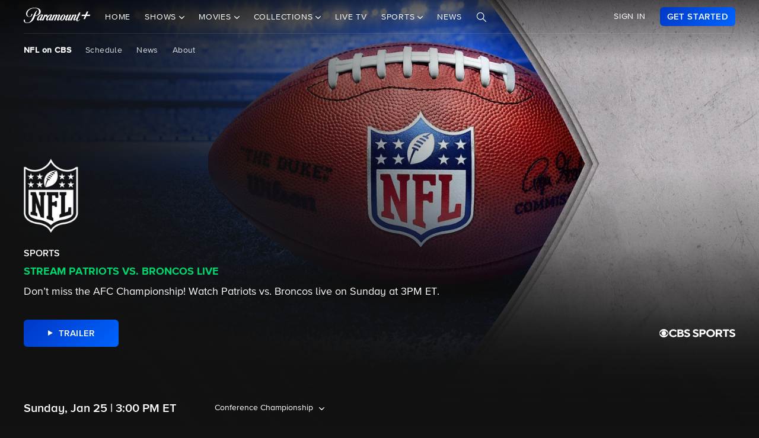

--- FILE ---
content_type: text/html; charset=utf-8
request_url: https://www.google.com/recaptcha/enterprise/anchor?ar=1&k=6Lc9vl8hAAAAADbAKaH_26skdqX2JDcZdVMEJzio&co=aHR0cHM6Ly93d3cucGFyYW1vdW50cGx1cy5jb206NDQz&hl=en&v=PoyoqOPhxBO7pBk68S4YbpHZ&size=invisible&anchor-ms=20000&execute-ms=30000&cb=x78cyxktm6c
body_size: 48803
content:
<!DOCTYPE HTML><html dir="ltr" lang="en"><head><meta http-equiv="Content-Type" content="text/html; charset=UTF-8">
<meta http-equiv="X-UA-Compatible" content="IE=edge">
<title>reCAPTCHA</title>
<style type="text/css">
/* cyrillic-ext */
@font-face {
  font-family: 'Roboto';
  font-style: normal;
  font-weight: 400;
  font-stretch: 100%;
  src: url(//fonts.gstatic.com/s/roboto/v48/KFO7CnqEu92Fr1ME7kSn66aGLdTylUAMa3GUBHMdazTgWw.woff2) format('woff2');
  unicode-range: U+0460-052F, U+1C80-1C8A, U+20B4, U+2DE0-2DFF, U+A640-A69F, U+FE2E-FE2F;
}
/* cyrillic */
@font-face {
  font-family: 'Roboto';
  font-style: normal;
  font-weight: 400;
  font-stretch: 100%;
  src: url(//fonts.gstatic.com/s/roboto/v48/KFO7CnqEu92Fr1ME7kSn66aGLdTylUAMa3iUBHMdazTgWw.woff2) format('woff2');
  unicode-range: U+0301, U+0400-045F, U+0490-0491, U+04B0-04B1, U+2116;
}
/* greek-ext */
@font-face {
  font-family: 'Roboto';
  font-style: normal;
  font-weight: 400;
  font-stretch: 100%;
  src: url(//fonts.gstatic.com/s/roboto/v48/KFO7CnqEu92Fr1ME7kSn66aGLdTylUAMa3CUBHMdazTgWw.woff2) format('woff2');
  unicode-range: U+1F00-1FFF;
}
/* greek */
@font-face {
  font-family: 'Roboto';
  font-style: normal;
  font-weight: 400;
  font-stretch: 100%;
  src: url(//fonts.gstatic.com/s/roboto/v48/KFO7CnqEu92Fr1ME7kSn66aGLdTylUAMa3-UBHMdazTgWw.woff2) format('woff2');
  unicode-range: U+0370-0377, U+037A-037F, U+0384-038A, U+038C, U+038E-03A1, U+03A3-03FF;
}
/* math */
@font-face {
  font-family: 'Roboto';
  font-style: normal;
  font-weight: 400;
  font-stretch: 100%;
  src: url(//fonts.gstatic.com/s/roboto/v48/KFO7CnqEu92Fr1ME7kSn66aGLdTylUAMawCUBHMdazTgWw.woff2) format('woff2');
  unicode-range: U+0302-0303, U+0305, U+0307-0308, U+0310, U+0312, U+0315, U+031A, U+0326-0327, U+032C, U+032F-0330, U+0332-0333, U+0338, U+033A, U+0346, U+034D, U+0391-03A1, U+03A3-03A9, U+03B1-03C9, U+03D1, U+03D5-03D6, U+03F0-03F1, U+03F4-03F5, U+2016-2017, U+2034-2038, U+203C, U+2040, U+2043, U+2047, U+2050, U+2057, U+205F, U+2070-2071, U+2074-208E, U+2090-209C, U+20D0-20DC, U+20E1, U+20E5-20EF, U+2100-2112, U+2114-2115, U+2117-2121, U+2123-214F, U+2190, U+2192, U+2194-21AE, U+21B0-21E5, U+21F1-21F2, U+21F4-2211, U+2213-2214, U+2216-22FF, U+2308-230B, U+2310, U+2319, U+231C-2321, U+2336-237A, U+237C, U+2395, U+239B-23B7, U+23D0, U+23DC-23E1, U+2474-2475, U+25AF, U+25B3, U+25B7, U+25BD, U+25C1, U+25CA, U+25CC, U+25FB, U+266D-266F, U+27C0-27FF, U+2900-2AFF, U+2B0E-2B11, U+2B30-2B4C, U+2BFE, U+3030, U+FF5B, U+FF5D, U+1D400-1D7FF, U+1EE00-1EEFF;
}
/* symbols */
@font-face {
  font-family: 'Roboto';
  font-style: normal;
  font-weight: 400;
  font-stretch: 100%;
  src: url(//fonts.gstatic.com/s/roboto/v48/KFO7CnqEu92Fr1ME7kSn66aGLdTylUAMaxKUBHMdazTgWw.woff2) format('woff2');
  unicode-range: U+0001-000C, U+000E-001F, U+007F-009F, U+20DD-20E0, U+20E2-20E4, U+2150-218F, U+2190, U+2192, U+2194-2199, U+21AF, U+21E6-21F0, U+21F3, U+2218-2219, U+2299, U+22C4-22C6, U+2300-243F, U+2440-244A, U+2460-24FF, U+25A0-27BF, U+2800-28FF, U+2921-2922, U+2981, U+29BF, U+29EB, U+2B00-2BFF, U+4DC0-4DFF, U+FFF9-FFFB, U+10140-1018E, U+10190-1019C, U+101A0, U+101D0-101FD, U+102E0-102FB, U+10E60-10E7E, U+1D2C0-1D2D3, U+1D2E0-1D37F, U+1F000-1F0FF, U+1F100-1F1AD, U+1F1E6-1F1FF, U+1F30D-1F30F, U+1F315, U+1F31C, U+1F31E, U+1F320-1F32C, U+1F336, U+1F378, U+1F37D, U+1F382, U+1F393-1F39F, U+1F3A7-1F3A8, U+1F3AC-1F3AF, U+1F3C2, U+1F3C4-1F3C6, U+1F3CA-1F3CE, U+1F3D4-1F3E0, U+1F3ED, U+1F3F1-1F3F3, U+1F3F5-1F3F7, U+1F408, U+1F415, U+1F41F, U+1F426, U+1F43F, U+1F441-1F442, U+1F444, U+1F446-1F449, U+1F44C-1F44E, U+1F453, U+1F46A, U+1F47D, U+1F4A3, U+1F4B0, U+1F4B3, U+1F4B9, U+1F4BB, U+1F4BF, U+1F4C8-1F4CB, U+1F4D6, U+1F4DA, U+1F4DF, U+1F4E3-1F4E6, U+1F4EA-1F4ED, U+1F4F7, U+1F4F9-1F4FB, U+1F4FD-1F4FE, U+1F503, U+1F507-1F50B, U+1F50D, U+1F512-1F513, U+1F53E-1F54A, U+1F54F-1F5FA, U+1F610, U+1F650-1F67F, U+1F687, U+1F68D, U+1F691, U+1F694, U+1F698, U+1F6AD, U+1F6B2, U+1F6B9-1F6BA, U+1F6BC, U+1F6C6-1F6CF, U+1F6D3-1F6D7, U+1F6E0-1F6EA, U+1F6F0-1F6F3, U+1F6F7-1F6FC, U+1F700-1F7FF, U+1F800-1F80B, U+1F810-1F847, U+1F850-1F859, U+1F860-1F887, U+1F890-1F8AD, U+1F8B0-1F8BB, U+1F8C0-1F8C1, U+1F900-1F90B, U+1F93B, U+1F946, U+1F984, U+1F996, U+1F9E9, U+1FA00-1FA6F, U+1FA70-1FA7C, U+1FA80-1FA89, U+1FA8F-1FAC6, U+1FACE-1FADC, U+1FADF-1FAE9, U+1FAF0-1FAF8, U+1FB00-1FBFF;
}
/* vietnamese */
@font-face {
  font-family: 'Roboto';
  font-style: normal;
  font-weight: 400;
  font-stretch: 100%;
  src: url(//fonts.gstatic.com/s/roboto/v48/KFO7CnqEu92Fr1ME7kSn66aGLdTylUAMa3OUBHMdazTgWw.woff2) format('woff2');
  unicode-range: U+0102-0103, U+0110-0111, U+0128-0129, U+0168-0169, U+01A0-01A1, U+01AF-01B0, U+0300-0301, U+0303-0304, U+0308-0309, U+0323, U+0329, U+1EA0-1EF9, U+20AB;
}
/* latin-ext */
@font-face {
  font-family: 'Roboto';
  font-style: normal;
  font-weight: 400;
  font-stretch: 100%;
  src: url(//fonts.gstatic.com/s/roboto/v48/KFO7CnqEu92Fr1ME7kSn66aGLdTylUAMa3KUBHMdazTgWw.woff2) format('woff2');
  unicode-range: U+0100-02BA, U+02BD-02C5, U+02C7-02CC, U+02CE-02D7, U+02DD-02FF, U+0304, U+0308, U+0329, U+1D00-1DBF, U+1E00-1E9F, U+1EF2-1EFF, U+2020, U+20A0-20AB, U+20AD-20C0, U+2113, U+2C60-2C7F, U+A720-A7FF;
}
/* latin */
@font-face {
  font-family: 'Roboto';
  font-style: normal;
  font-weight: 400;
  font-stretch: 100%;
  src: url(//fonts.gstatic.com/s/roboto/v48/KFO7CnqEu92Fr1ME7kSn66aGLdTylUAMa3yUBHMdazQ.woff2) format('woff2');
  unicode-range: U+0000-00FF, U+0131, U+0152-0153, U+02BB-02BC, U+02C6, U+02DA, U+02DC, U+0304, U+0308, U+0329, U+2000-206F, U+20AC, U+2122, U+2191, U+2193, U+2212, U+2215, U+FEFF, U+FFFD;
}
/* cyrillic-ext */
@font-face {
  font-family: 'Roboto';
  font-style: normal;
  font-weight: 500;
  font-stretch: 100%;
  src: url(//fonts.gstatic.com/s/roboto/v48/KFO7CnqEu92Fr1ME7kSn66aGLdTylUAMa3GUBHMdazTgWw.woff2) format('woff2');
  unicode-range: U+0460-052F, U+1C80-1C8A, U+20B4, U+2DE0-2DFF, U+A640-A69F, U+FE2E-FE2F;
}
/* cyrillic */
@font-face {
  font-family: 'Roboto';
  font-style: normal;
  font-weight: 500;
  font-stretch: 100%;
  src: url(//fonts.gstatic.com/s/roboto/v48/KFO7CnqEu92Fr1ME7kSn66aGLdTylUAMa3iUBHMdazTgWw.woff2) format('woff2');
  unicode-range: U+0301, U+0400-045F, U+0490-0491, U+04B0-04B1, U+2116;
}
/* greek-ext */
@font-face {
  font-family: 'Roboto';
  font-style: normal;
  font-weight: 500;
  font-stretch: 100%;
  src: url(//fonts.gstatic.com/s/roboto/v48/KFO7CnqEu92Fr1ME7kSn66aGLdTylUAMa3CUBHMdazTgWw.woff2) format('woff2');
  unicode-range: U+1F00-1FFF;
}
/* greek */
@font-face {
  font-family: 'Roboto';
  font-style: normal;
  font-weight: 500;
  font-stretch: 100%;
  src: url(//fonts.gstatic.com/s/roboto/v48/KFO7CnqEu92Fr1ME7kSn66aGLdTylUAMa3-UBHMdazTgWw.woff2) format('woff2');
  unicode-range: U+0370-0377, U+037A-037F, U+0384-038A, U+038C, U+038E-03A1, U+03A3-03FF;
}
/* math */
@font-face {
  font-family: 'Roboto';
  font-style: normal;
  font-weight: 500;
  font-stretch: 100%;
  src: url(//fonts.gstatic.com/s/roboto/v48/KFO7CnqEu92Fr1ME7kSn66aGLdTylUAMawCUBHMdazTgWw.woff2) format('woff2');
  unicode-range: U+0302-0303, U+0305, U+0307-0308, U+0310, U+0312, U+0315, U+031A, U+0326-0327, U+032C, U+032F-0330, U+0332-0333, U+0338, U+033A, U+0346, U+034D, U+0391-03A1, U+03A3-03A9, U+03B1-03C9, U+03D1, U+03D5-03D6, U+03F0-03F1, U+03F4-03F5, U+2016-2017, U+2034-2038, U+203C, U+2040, U+2043, U+2047, U+2050, U+2057, U+205F, U+2070-2071, U+2074-208E, U+2090-209C, U+20D0-20DC, U+20E1, U+20E5-20EF, U+2100-2112, U+2114-2115, U+2117-2121, U+2123-214F, U+2190, U+2192, U+2194-21AE, U+21B0-21E5, U+21F1-21F2, U+21F4-2211, U+2213-2214, U+2216-22FF, U+2308-230B, U+2310, U+2319, U+231C-2321, U+2336-237A, U+237C, U+2395, U+239B-23B7, U+23D0, U+23DC-23E1, U+2474-2475, U+25AF, U+25B3, U+25B7, U+25BD, U+25C1, U+25CA, U+25CC, U+25FB, U+266D-266F, U+27C0-27FF, U+2900-2AFF, U+2B0E-2B11, U+2B30-2B4C, U+2BFE, U+3030, U+FF5B, U+FF5D, U+1D400-1D7FF, U+1EE00-1EEFF;
}
/* symbols */
@font-face {
  font-family: 'Roboto';
  font-style: normal;
  font-weight: 500;
  font-stretch: 100%;
  src: url(//fonts.gstatic.com/s/roboto/v48/KFO7CnqEu92Fr1ME7kSn66aGLdTylUAMaxKUBHMdazTgWw.woff2) format('woff2');
  unicode-range: U+0001-000C, U+000E-001F, U+007F-009F, U+20DD-20E0, U+20E2-20E4, U+2150-218F, U+2190, U+2192, U+2194-2199, U+21AF, U+21E6-21F0, U+21F3, U+2218-2219, U+2299, U+22C4-22C6, U+2300-243F, U+2440-244A, U+2460-24FF, U+25A0-27BF, U+2800-28FF, U+2921-2922, U+2981, U+29BF, U+29EB, U+2B00-2BFF, U+4DC0-4DFF, U+FFF9-FFFB, U+10140-1018E, U+10190-1019C, U+101A0, U+101D0-101FD, U+102E0-102FB, U+10E60-10E7E, U+1D2C0-1D2D3, U+1D2E0-1D37F, U+1F000-1F0FF, U+1F100-1F1AD, U+1F1E6-1F1FF, U+1F30D-1F30F, U+1F315, U+1F31C, U+1F31E, U+1F320-1F32C, U+1F336, U+1F378, U+1F37D, U+1F382, U+1F393-1F39F, U+1F3A7-1F3A8, U+1F3AC-1F3AF, U+1F3C2, U+1F3C4-1F3C6, U+1F3CA-1F3CE, U+1F3D4-1F3E0, U+1F3ED, U+1F3F1-1F3F3, U+1F3F5-1F3F7, U+1F408, U+1F415, U+1F41F, U+1F426, U+1F43F, U+1F441-1F442, U+1F444, U+1F446-1F449, U+1F44C-1F44E, U+1F453, U+1F46A, U+1F47D, U+1F4A3, U+1F4B0, U+1F4B3, U+1F4B9, U+1F4BB, U+1F4BF, U+1F4C8-1F4CB, U+1F4D6, U+1F4DA, U+1F4DF, U+1F4E3-1F4E6, U+1F4EA-1F4ED, U+1F4F7, U+1F4F9-1F4FB, U+1F4FD-1F4FE, U+1F503, U+1F507-1F50B, U+1F50D, U+1F512-1F513, U+1F53E-1F54A, U+1F54F-1F5FA, U+1F610, U+1F650-1F67F, U+1F687, U+1F68D, U+1F691, U+1F694, U+1F698, U+1F6AD, U+1F6B2, U+1F6B9-1F6BA, U+1F6BC, U+1F6C6-1F6CF, U+1F6D3-1F6D7, U+1F6E0-1F6EA, U+1F6F0-1F6F3, U+1F6F7-1F6FC, U+1F700-1F7FF, U+1F800-1F80B, U+1F810-1F847, U+1F850-1F859, U+1F860-1F887, U+1F890-1F8AD, U+1F8B0-1F8BB, U+1F8C0-1F8C1, U+1F900-1F90B, U+1F93B, U+1F946, U+1F984, U+1F996, U+1F9E9, U+1FA00-1FA6F, U+1FA70-1FA7C, U+1FA80-1FA89, U+1FA8F-1FAC6, U+1FACE-1FADC, U+1FADF-1FAE9, U+1FAF0-1FAF8, U+1FB00-1FBFF;
}
/* vietnamese */
@font-face {
  font-family: 'Roboto';
  font-style: normal;
  font-weight: 500;
  font-stretch: 100%;
  src: url(//fonts.gstatic.com/s/roboto/v48/KFO7CnqEu92Fr1ME7kSn66aGLdTylUAMa3OUBHMdazTgWw.woff2) format('woff2');
  unicode-range: U+0102-0103, U+0110-0111, U+0128-0129, U+0168-0169, U+01A0-01A1, U+01AF-01B0, U+0300-0301, U+0303-0304, U+0308-0309, U+0323, U+0329, U+1EA0-1EF9, U+20AB;
}
/* latin-ext */
@font-face {
  font-family: 'Roboto';
  font-style: normal;
  font-weight: 500;
  font-stretch: 100%;
  src: url(//fonts.gstatic.com/s/roboto/v48/KFO7CnqEu92Fr1ME7kSn66aGLdTylUAMa3KUBHMdazTgWw.woff2) format('woff2');
  unicode-range: U+0100-02BA, U+02BD-02C5, U+02C7-02CC, U+02CE-02D7, U+02DD-02FF, U+0304, U+0308, U+0329, U+1D00-1DBF, U+1E00-1E9F, U+1EF2-1EFF, U+2020, U+20A0-20AB, U+20AD-20C0, U+2113, U+2C60-2C7F, U+A720-A7FF;
}
/* latin */
@font-face {
  font-family: 'Roboto';
  font-style: normal;
  font-weight: 500;
  font-stretch: 100%;
  src: url(//fonts.gstatic.com/s/roboto/v48/KFO7CnqEu92Fr1ME7kSn66aGLdTylUAMa3yUBHMdazQ.woff2) format('woff2');
  unicode-range: U+0000-00FF, U+0131, U+0152-0153, U+02BB-02BC, U+02C6, U+02DA, U+02DC, U+0304, U+0308, U+0329, U+2000-206F, U+20AC, U+2122, U+2191, U+2193, U+2212, U+2215, U+FEFF, U+FFFD;
}
/* cyrillic-ext */
@font-face {
  font-family: 'Roboto';
  font-style: normal;
  font-weight: 900;
  font-stretch: 100%;
  src: url(//fonts.gstatic.com/s/roboto/v48/KFO7CnqEu92Fr1ME7kSn66aGLdTylUAMa3GUBHMdazTgWw.woff2) format('woff2');
  unicode-range: U+0460-052F, U+1C80-1C8A, U+20B4, U+2DE0-2DFF, U+A640-A69F, U+FE2E-FE2F;
}
/* cyrillic */
@font-face {
  font-family: 'Roboto';
  font-style: normal;
  font-weight: 900;
  font-stretch: 100%;
  src: url(//fonts.gstatic.com/s/roboto/v48/KFO7CnqEu92Fr1ME7kSn66aGLdTylUAMa3iUBHMdazTgWw.woff2) format('woff2');
  unicode-range: U+0301, U+0400-045F, U+0490-0491, U+04B0-04B1, U+2116;
}
/* greek-ext */
@font-face {
  font-family: 'Roboto';
  font-style: normal;
  font-weight: 900;
  font-stretch: 100%;
  src: url(//fonts.gstatic.com/s/roboto/v48/KFO7CnqEu92Fr1ME7kSn66aGLdTylUAMa3CUBHMdazTgWw.woff2) format('woff2');
  unicode-range: U+1F00-1FFF;
}
/* greek */
@font-face {
  font-family: 'Roboto';
  font-style: normal;
  font-weight: 900;
  font-stretch: 100%;
  src: url(//fonts.gstatic.com/s/roboto/v48/KFO7CnqEu92Fr1ME7kSn66aGLdTylUAMa3-UBHMdazTgWw.woff2) format('woff2');
  unicode-range: U+0370-0377, U+037A-037F, U+0384-038A, U+038C, U+038E-03A1, U+03A3-03FF;
}
/* math */
@font-face {
  font-family: 'Roboto';
  font-style: normal;
  font-weight: 900;
  font-stretch: 100%;
  src: url(//fonts.gstatic.com/s/roboto/v48/KFO7CnqEu92Fr1ME7kSn66aGLdTylUAMawCUBHMdazTgWw.woff2) format('woff2');
  unicode-range: U+0302-0303, U+0305, U+0307-0308, U+0310, U+0312, U+0315, U+031A, U+0326-0327, U+032C, U+032F-0330, U+0332-0333, U+0338, U+033A, U+0346, U+034D, U+0391-03A1, U+03A3-03A9, U+03B1-03C9, U+03D1, U+03D5-03D6, U+03F0-03F1, U+03F4-03F5, U+2016-2017, U+2034-2038, U+203C, U+2040, U+2043, U+2047, U+2050, U+2057, U+205F, U+2070-2071, U+2074-208E, U+2090-209C, U+20D0-20DC, U+20E1, U+20E5-20EF, U+2100-2112, U+2114-2115, U+2117-2121, U+2123-214F, U+2190, U+2192, U+2194-21AE, U+21B0-21E5, U+21F1-21F2, U+21F4-2211, U+2213-2214, U+2216-22FF, U+2308-230B, U+2310, U+2319, U+231C-2321, U+2336-237A, U+237C, U+2395, U+239B-23B7, U+23D0, U+23DC-23E1, U+2474-2475, U+25AF, U+25B3, U+25B7, U+25BD, U+25C1, U+25CA, U+25CC, U+25FB, U+266D-266F, U+27C0-27FF, U+2900-2AFF, U+2B0E-2B11, U+2B30-2B4C, U+2BFE, U+3030, U+FF5B, U+FF5D, U+1D400-1D7FF, U+1EE00-1EEFF;
}
/* symbols */
@font-face {
  font-family: 'Roboto';
  font-style: normal;
  font-weight: 900;
  font-stretch: 100%;
  src: url(//fonts.gstatic.com/s/roboto/v48/KFO7CnqEu92Fr1ME7kSn66aGLdTylUAMaxKUBHMdazTgWw.woff2) format('woff2');
  unicode-range: U+0001-000C, U+000E-001F, U+007F-009F, U+20DD-20E0, U+20E2-20E4, U+2150-218F, U+2190, U+2192, U+2194-2199, U+21AF, U+21E6-21F0, U+21F3, U+2218-2219, U+2299, U+22C4-22C6, U+2300-243F, U+2440-244A, U+2460-24FF, U+25A0-27BF, U+2800-28FF, U+2921-2922, U+2981, U+29BF, U+29EB, U+2B00-2BFF, U+4DC0-4DFF, U+FFF9-FFFB, U+10140-1018E, U+10190-1019C, U+101A0, U+101D0-101FD, U+102E0-102FB, U+10E60-10E7E, U+1D2C0-1D2D3, U+1D2E0-1D37F, U+1F000-1F0FF, U+1F100-1F1AD, U+1F1E6-1F1FF, U+1F30D-1F30F, U+1F315, U+1F31C, U+1F31E, U+1F320-1F32C, U+1F336, U+1F378, U+1F37D, U+1F382, U+1F393-1F39F, U+1F3A7-1F3A8, U+1F3AC-1F3AF, U+1F3C2, U+1F3C4-1F3C6, U+1F3CA-1F3CE, U+1F3D4-1F3E0, U+1F3ED, U+1F3F1-1F3F3, U+1F3F5-1F3F7, U+1F408, U+1F415, U+1F41F, U+1F426, U+1F43F, U+1F441-1F442, U+1F444, U+1F446-1F449, U+1F44C-1F44E, U+1F453, U+1F46A, U+1F47D, U+1F4A3, U+1F4B0, U+1F4B3, U+1F4B9, U+1F4BB, U+1F4BF, U+1F4C8-1F4CB, U+1F4D6, U+1F4DA, U+1F4DF, U+1F4E3-1F4E6, U+1F4EA-1F4ED, U+1F4F7, U+1F4F9-1F4FB, U+1F4FD-1F4FE, U+1F503, U+1F507-1F50B, U+1F50D, U+1F512-1F513, U+1F53E-1F54A, U+1F54F-1F5FA, U+1F610, U+1F650-1F67F, U+1F687, U+1F68D, U+1F691, U+1F694, U+1F698, U+1F6AD, U+1F6B2, U+1F6B9-1F6BA, U+1F6BC, U+1F6C6-1F6CF, U+1F6D3-1F6D7, U+1F6E0-1F6EA, U+1F6F0-1F6F3, U+1F6F7-1F6FC, U+1F700-1F7FF, U+1F800-1F80B, U+1F810-1F847, U+1F850-1F859, U+1F860-1F887, U+1F890-1F8AD, U+1F8B0-1F8BB, U+1F8C0-1F8C1, U+1F900-1F90B, U+1F93B, U+1F946, U+1F984, U+1F996, U+1F9E9, U+1FA00-1FA6F, U+1FA70-1FA7C, U+1FA80-1FA89, U+1FA8F-1FAC6, U+1FACE-1FADC, U+1FADF-1FAE9, U+1FAF0-1FAF8, U+1FB00-1FBFF;
}
/* vietnamese */
@font-face {
  font-family: 'Roboto';
  font-style: normal;
  font-weight: 900;
  font-stretch: 100%;
  src: url(//fonts.gstatic.com/s/roboto/v48/KFO7CnqEu92Fr1ME7kSn66aGLdTylUAMa3OUBHMdazTgWw.woff2) format('woff2');
  unicode-range: U+0102-0103, U+0110-0111, U+0128-0129, U+0168-0169, U+01A0-01A1, U+01AF-01B0, U+0300-0301, U+0303-0304, U+0308-0309, U+0323, U+0329, U+1EA0-1EF9, U+20AB;
}
/* latin-ext */
@font-face {
  font-family: 'Roboto';
  font-style: normal;
  font-weight: 900;
  font-stretch: 100%;
  src: url(//fonts.gstatic.com/s/roboto/v48/KFO7CnqEu92Fr1ME7kSn66aGLdTylUAMa3KUBHMdazTgWw.woff2) format('woff2');
  unicode-range: U+0100-02BA, U+02BD-02C5, U+02C7-02CC, U+02CE-02D7, U+02DD-02FF, U+0304, U+0308, U+0329, U+1D00-1DBF, U+1E00-1E9F, U+1EF2-1EFF, U+2020, U+20A0-20AB, U+20AD-20C0, U+2113, U+2C60-2C7F, U+A720-A7FF;
}
/* latin */
@font-face {
  font-family: 'Roboto';
  font-style: normal;
  font-weight: 900;
  font-stretch: 100%;
  src: url(//fonts.gstatic.com/s/roboto/v48/KFO7CnqEu92Fr1ME7kSn66aGLdTylUAMa3yUBHMdazQ.woff2) format('woff2');
  unicode-range: U+0000-00FF, U+0131, U+0152-0153, U+02BB-02BC, U+02C6, U+02DA, U+02DC, U+0304, U+0308, U+0329, U+2000-206F, U+20AC, U+2122, U+2191, U+2193, U+2212, U+2215, U+FEFF, U+FFFD;
}

</style>
<link rel="stylesheet" type="text/css" href="https://www.gstatic.com/recaptcha/releases/PoyoqOPhxBO7pBk68S4YbpHZ/styles__ltr.css">
<script nonce="5Aw47APLWZz6YPDvQAZFRA" type="text/javascript">window['__recaptcha_api'] = 'https://www.google.com/recaptcha/enterprise/';</script>
<script type="text/javascript" src="https://www.gstatic.com/recaptcha/releases/PoyoqOPhxBO7pBk68S4YbpHZ/recaptcha__en.js" nonce="5Aw47APLWZz6YPDvQAZFRA">
      
    </script></head>
<body><div id="rc-anchor-alert" class="rc-anchor-alert"></div>
<input type="hidden" id="recaptcha-token" value="[base64]">
<script type="text/javascript" nonce="5Aw47APLWZz6YPDvQAZFRA">
      recaptcha.anchor.Main.init("[\x22ainput\x22,[\x22bgdata\x22,\x22\x22,\[base64]/[base64]/MjU1Ong/[base64]/[base64]/[base64]/[base64]/[base64]/[base64]/[base64]/[base64]/[base64]/[base64]/[base64]/[base64]/[base64]/[base64]/[base64]\\u003d\x22,\[base64]\\u003d\\u003d\x22,\[base64]/DlMKhBnAPw5jCjsOUw5kkZA9dUEXClTJqw4TCnMKPYGzClnV7BwrDtW3DkMKdMTFyKVjDrVBsw7wgwqzCmsONwpzDg2TDrcKrJMOnw7TCrBo/wr/CkU7DuVALeEnDsTBvwrMWOsONw70gw5t8wqgtw5YCw65GLMKjw7waw6nDuSUzGzjCi8KWfsO4PcOPw4UzJcO7RD/Cv1UHwrfCjjvDk3x9wqcKw58VDDkdEwzDjiTDmsOYOMOqQxfDr8Kyw5VjPzhIw7PCgsKlRSzDrCNgw7rDssKYwovCgsKCR8KTc2VTWQZmwrgcwrJaw45pwobCo3LDo1nDsDJtw4/DtWs4w4pIbUxTw4DClC7DuMKXHS5dH3LDkWPChsK6KlrCvcOVw4RGCSYfwrwVb8K2HMKTwp1Iw6YcSsO0YcKJwq1Awr3Ch1nCmsKuwrUQUMK/[base64]/Ct0bCtMKaOWnCnkrCtjxiwqnDgXPCicOjwovCmwJfRMKCR8K3w79hWsKsw7MTecKPwo/CgwNhYB0XGEHDvRJ7woQWXUIeRAkkw50gwp/DtxFKDcOeZD3Djz3CnHvDqcKSYcKOw55BVTEuwqQbVkMlRsOzVXMlwrbDqzBtwrhtV8KHPBcwAcOww6vDksOOwrLDkMONZsO0wqoYTcKlw7vDpsOjwpzDtVkBaArDsEkswp/CjW3DkBo3wpYeIMO/wrHDocO6w5fChcOZC2LDjiovw7rDvcOBO8O1w7k1w7TDn03DuyHDnVPCr09bXsOeSBvDiQh/w4rDjlwGwq5sw6AKL0vDucO2EsKTbMKRSMOZbcKzcsOSUy5MKMKiVcOwQXV0w6jCigbCmGnCiATCi1DDkVxcw6YkBcO4UHEDwp/DvSZYMFrColYIwrbDmkzDnMKrw67Cg3wTw4XCnwALwo3CksOuwpzDpsKPDnXCkMKLHCILwo0AwrFJwpfDm1zCvBjDvWFEVMKPw4gDe8KNwrYgaWLDmMOCDy5mJMK1w63CvSjCnBI8NVl0w4zCm8O4RsOkw6lAwrV0wqAYw7dGeMKKw7/[base64]/ETrDsizDscOUG8O1wrzDvMOAdkHDln3DpRpowo/CgcOZMsOcVhhCWUPCkcKuCsOsMMOdNFfCocKZIsKYbQrDnTnDgcOaGMKbwoZMwoHCusOWw7fDmkIiCUHDhV8pwp/Cn8KIVMKUwrnDhz3CvcKuwprDrsKgKFnCgsOkDW8Fw7sPV1TCjcOBw7/Dk8O5N0Bxw4Mlw43DoEBtw550Wm/[base64]/CtQDCpsK9w4HCiXlqEk0sw4BiYiHCt8KBDl96HVJmw6R1w6HCucOEAAvCmcOMKmzDjMOIw63Crn/CksKaQcKpUsKawothwoQPw5HDnBjCkF7Cg8Kzw5RJdERxEMKrwozDsk3Du8KULgvDpkMIwpDClsOXwqg1wp/CkMOhworDoTTDplgUX0XCjzMeI8KiesOmw5AQe8KPTsOAPU4Jw6LChsOGTCnCrcKpwrgMcX/DlcO/[base64]/FsKtRlHCr3jDmizDjy/DnTvDosKKw43DszpSwo0TDcOiwrnCjH/Cr8O4XsO6w6zDgRw1SWbDrcOTw6jDrlM0bWPDlcKtJMKnw69/w5nDl8KhWg/Cq3vDsAfChcKpwrLDoHlfXsOWF8ODAcKBwqxawrfCrSvDicOKw74PA8KsQ8KDTMKSW8K6w5V9w7xSwp11VcOGwoXDo8Oew7JfwqvDp8Knw6hRwpdAwqImw5PDoFpIw4YUw4HDrsKfwrnCuTHCpRrCsgDDhwfDlsOhwq/[base64]/CrijCosK4bj8JACw7wqJqOQMIw4I3wpV+HsKnP8ODwrMQFVbDjD7DmF7CtMOnw6pTdjddwpXDp8K9H8OiAcK1wonCmMKjZn56AxzCt1vCssKfS8KdSMKJMBfCp8K5e8KsCcKxOsO6wqfDqw/[base64]/MksFY0jDil0MVsOuVcO1wqbCrcOAYgIxccOiBX4FdcKVw4fDmSZJwqpqehHCt1Z+bSHDs8OVw4XDkcKcDQzDnEVSITrCtFPDqcK9FlzCr2IiwoPCo8K4w4fDoDfDvE4uw4XDtcOYwqE8wqPDnsO+fMOMBcKBw4DCl8OxFjIRHULCj8KNe8OhwpZQBMKvIRPDo8O/GcO8FhbDjF/CmcOcw6bCk1/CjMK1U8OFw7rCpzQqCDfClCkLwozCosKtZsKdFsKXA8Otw7vDtUfDlMO8wp/DqcOuJCl3wpLCmMOcworDjwIMbMKzw6TCnTt3wprDi8K+w6TDucOVwqDDicOpMsKaw5bCrknDlzzCgUE9wooOwoDCmx00wpnDh8OQw4/DizoXBhh0GMOsSMK6UMOKTsKaTxZvwoFxwoAbwps+HkXDtEsgOsKOL8K4w5wywqnDrcKDZlDCmnYqw4cFwrLCn09ewqFbwrM9EFfDkkRRf15Mw7rDsMOtNsKNHXnDtcOHwphJw4jDtMOWNsK7wpwgw7YbH3UUwoRzOk/ChBfCm33Dq1PDpD3DrWtkw6bChQbDuMODwozClA3ChcOCRgRYwpZ3w4wGwpLDpcO1SHFywpw5w51bccKVU8OaXcOxAGFoU8KEMDbDlsO0eMKrdRlEwpDDgMOSw47DvcKhLG4Cw4VPABrDqE/Dn8O+JcKPwobDnhvDn8KYw6tdw7Mxwo1TwqdQwqrDkRJXw4NJYhBGwonDocKdw73CocKDwp3DnsKGw60WRmcAUMKLw64OS0p1OQdaKgPDncKvwolDJ8K1w4BtM8KbRXrCth/DtsO0worDnEAZw43CliN2FMKfw7vDs38aRsOKfmDCqcKIwqzDmsOkEMKTJcKcwrvCkxjCtz5mIhvDksKSMcK2wrnCuETDpcKDw5Z/wrXChUzCsxLCmMOhR8KGw4MuRsKRw7LDkMKLwpF9worDu0DCjCxXUiMLHXI3QMOTK07ChXrCtcOWwqLDgMKww5YXw7LDrS5qwr4BwqHDrMK0NyZiIsO+Y8OaR8KOwrfCk8KQwrjCj2XDjVB9CsOeU8Kga8KUTsO6wprDhy4iwq7Chz06woMYwrAhw5/DtcOhwpvDgXvDt1LChsOGNG3DhS/CmMO+HHBhw49jw5/[base64]/CksOHejlMwojDssKPdhvDsTlGwq/DogItwoY2A2TDmhhUw7czMC3DuhnDgEPCs15xEgYKXMOJw6pbJMKlVzTDgcOtwrLDrsOpbsOWZcODwpPDnSHDpcOsc2sOw4fDmzrDhMK3P8OTBsOqw4LDqcK/OcK/[base64]/DgMOJYsKuwrA/ecOsW8KuRsO7EUwRwr7CncKlEMK/XBlALMOGPjPDhMO9woN8BDHCkArDjCbCqcK8w4zDjSXDoQ7CtcO4w7g4wrZ8w6Y5w6nCqsO+wprClSYGw6l3Pi7DjMKnwqFDY1I/ZGtfQkzDgMKqdnNDXiITecOPLcOBLcKDdwrCt8OLHibDs8KiBMK2w6vDvD1XATodwqcEZsO4wqnCgx5kDsK/VgXDqsOxwoh4w507BsOZLkvDthjCjAUBw6Mgw43DrsKow43Cl1YEIH5SW8OcRMOMJMOtwrvDviRMwoTCgcOxaz0ydcO4S8O7wpnDu8OgazLDg8Kjw7Ecw7AvYSbDhsKCSQTComBsw4zChsO/b8K0w43ChUlFwoHCksODAMKaNcOKwoEBEkvCpQANd05swp7CkwpAfcKWwp3ClWXDhcOYwrQyNSjCnlrCrsOfwrxxJFpbwpUcFGbCgD/CncOkdQ9DwoTDuix5MkZCLGoEaSrDuDFbw5dtw4xvL8OFw5hZScKYWsKzw5U/[base64]/[base64]/wpx4NcOEw4jClMKQSExcwoJsXwjCucO/[base64]/CiSPDqFfCjQbDgsKZwqLCuMOLSMO4JMObNwtPwpsxw5DCtz7DhcOlD8Knw79Aw5XDlzFSNyfCljLCsjkxw7TDgTQ8IBjDpsK4eiRFw6R5a8KaXl/[base64]/w4AqwrZqwqceWUPDoMKXacKbQcKPIi1/wo7DvVB6LxXCvW5LAMKbJhlawo7CpsKxMGXDr8KRJsKJw6XCtMObO8OTwp8wwofDm8KfLcOqw7LCtMKLTsKdDUTCnBXCnRIWecKWw5PDjcOaw6V0w6Y+MMOPwopJNmnDgj5Kb8KNGsKfUEwdw6dpBMOBc8KkwqzCucKZwpsneDjDq8Kuwo/CggvDhW3DtMOrNsOiwqHDhFfDhG3Ds1nCi3Aiw6gcecO6w7HDt8O/[base64]/Dr8O3woPCgwgSw7QAw6RXw4coeF5PPMKqw7EFwpbDosOMwpfDocKKTzXCpcK1Sw0cAMK5M8O4QcK6w794SMKQwrIbEkLCpMOPw7DCsVd+wrLDtBXDgiDCgzgUJnd0w7bCt1nDncK1eMOkwrwvJcKIFcORwrHCsEs6SEh1KsK/w7NVwodpwqBew43Dmh3CmcOdw5Muw7TCglhPw484WsKRZnHCosKrw7/DlA7DmMKCwq3CuABzwrZnwooxwrl1w6o3McOQBBnDj0XCp8OSEX/CssKAwofCi8OeLiJJw5LDsh5rZyfDiGXDpQsEwoZ1w5XDjMOxHBRlwpYRbsKkMTnDjF5JWcKrwo/[base64]/[base64]/DmH/CmW/DpHk2wq1Nw4fDocOmdVQnw5DDnMOSw7k2V2HDg8K5DMO/[base64]/DncObGg0swqjCnsKkEH7DoG0tVHHDnSg2NcO0V2/DqlEVUmXDncKQWijClh8SwrJsGcOjZ8K9w5DDv8OWwppDwrLCjGPDpcKfwo/[base64]/CuMOOw53DmMONa3/DjE7ChUvDqcKiG8O8IkREJGYUwovCuD9Cw6HDq8OiSMOHw7/DmG5Kw51RdMKZwqgxPDIRGgHCpirCh18wZ8Knw4cnVcOWwqpzQAjCkzANw6TDjsOVBMOYfcOKG8O1wrjDmsKQw58Vw4NXXcKvK0fCnlE3w6XDox7DhDUkw7oCNMOPwplOwofDncOcw71bQQhVwrnCpsOkc2rCpMKIT8Oaw60/w50PPMOIA8OTDsKFw44LQMODIDLClH0NSHoEw5rDqUoHwr/DssKYcsOWQ8O7wprDoMKlDHLDl8OBDXEtw4XCiMKybsKFfCHCk8KXBCjDvMKUwp5fwpFOwrvDjMOQVmFrd8O/fHrDp3BvD8OCIBjCnsOVwqRASG7Cm2fDqSXCozbDuG0ew4xGwpbCpVzDvlFkN8ORJSgVw6PCpMKQblLCmG3CusOTw7oawoQRw7ICZwbCnAnCt8KDw7RbwpIaaFMIwpUZHcODfsOsJcOGwqN1wp7DoQ87w5zDt8KHVhbCpsKpw6duwo3CnsKnV8OVX1/[base64]/[base64]/[base64]/[base64]/CiUDCscO1KjTCmhvDvMKtLcKIB2HCj8OcLMK5wqxcKnJ8A8Kmw6lxw7rCjxp4wqLCpcKHHMK/[base64]/[base64]/DpHLDpD7Cv8OPwofDiUDChEdHNcKbwrTCkUHCqQPDlRsnw6IzwoDDocK8w6PDhhQJVcODw57DnsKfecO5wpvDhsKkw5bCvwBlw5VHwoRTw6QYwofCszByw7RKBXjDuMOkFxvDq2/DkcOwRcOrw6Vdw7wYGMO2wq/DusOIL3bCkCUoPC3Dgj5yw6Uyw6bDtmkjRFTCgkB9LsKdUCZFwoZfVBJ6wr7DgMKCNU58wo9/[base64]/Csk7CgTc8wrDDkQcjHl1gIcOaC33CoMKcwpjDu8KnQF3DmBwxDcKbwqsmWGfDr8KtwoV1eE4wQsOmw4XDnTPDrMO0wqQMWhvCnU9Nw61YwrJTBcOrd0/DtkPDlcOGwr4jw6ByGRTDv8KLZm3CoMO1w7vCnMO/ViV/LcKrwq3Diz8zdlIPwowUBzHDlXDChRdteMOMw4Yuw5/CjkjDrWvCmTrDpkvClCHCs8K9S8KwXC4Cw5YKGTBhw6kqw6NQHMKBKFETY0QIXR4hwovCvlPDuz/CmcOaw58hwq4mw7PDpMKxw4dyb8OJwoHDocOBXiTCmkvDvsK1wqIQwpgjw5wtLlXCtEh/wroJbTvDtsO1AMOaAWbDsEojP8OywrcTdkckPcOZw6DCtQ4dwq/DocKtw7vDg8O1HSlEQcKBwr7CoMO5eDjCgcOOw5DCgQ/[base64]/wp8YwqfDmFxSw7R3w6A+wqgSahXCv1zCnGDCoWnCn8OpSk3Ch09IQsK5UybCmcOJw4sQXhRheUR8MsOQw6fCnsOyNnDDnz8VSnk3VkfCniF9Zy5kYwg3fMKTdGHDjMOtasKNwqvDncOmWlQiRxrCscOAZ8KCw4vDtGXDnm/DpsONwqjCqzxaLMKywqHCgT3CkDTCrMOowobCmcOMUXooGy/DtwYNWh8HNsKhwqPDqG1TbxVkbyPDvsKKbMODSsOgHMKef8OzwptIGDHDq8OdXmnDhcOOwpsKF8O5wpRGw7XCljRhwpDCthYuEsOlWMOrUMOyFXHCn3fDlw9/wpHCuhrCiEdxAn7DrMO1B8OOeGzDu3dAJsKQwppiKiTDqS1UwotTw6/Ch8O5wr9Sb1vCqzTCjSYHw4fDry8Mw6/DhHdEwqnCl2FJw6LCmgMnwpcNwokMwqdIw7Z3w6hiNsKEw6zCvBbCncO0YMKoScKmw7/DkxsqCjZpdMOAw4LCkMORX8KtwrV6wrYnBzoUwprCsVYxw6nCszkfw4XCpWEIw7pww47ClRBnwoRaw4jCn8KvLULCiSoMfMKmd8OIwqHCvcOoQD0uDsK7w77DmSvDp8K+w7fDkMK4YsKiBm4BR2Zcw5nChmU7w5nDncKZwpd/w7A4wo7Clw7DkMOiY8Ktwo9WeywIFMOCwqYHw53Cj8OLwoJsKcKkFcOjZlzDh8Kgw4nDsVnCkMKoZ8OZXMOcKkdSY0Y3wpQUw7FSw6fDnTjCgB55UcKjNC/Di01UBsOww5DDh2RowpXDlAJFVhXClG/CgiUQw4FiE8OfVjxqw4IHDRZKw7rCuAvDu8Ovw5xNDMOmAsOAMcKew6ckIMK1w7DDvMOdfMKDw6/Cu8O2G0nDisKNw4UkSUTCs2vCuBsoOcOHcREUw6DCvmjCscO8DmXClmhiw49Lw7fCo8KPwoPDosKPdSTCnw/Cq8KIw5bCvcO9ecKDw7kVwqrCu8KqFk85YwAMF8KlwoDCq1LCnX3CgToWwoMOwqTCosOiCsKJJB/Ds1kzSsO6wobCgR9vXigGw5bCjhJAw7F2Y1vDiALCr3clM8Kkw47CnMKuw4odXwfDosOxw53ClMOLKsKPcsOLWsOiw6/DlmrCvzHDt8OgS8KbOjzDrAw3IcKLwr15TsKjwoltNcOsw68PwoZ/[base64]/CrHk/JcOowp7CssKxwpdDB8Ooe13Cp8O5IQTDsMKSV8KaRV5ydHpFwpQYZmNyYMOITMKRw7bChMKlw5kRT8K7QsK+E2FIBMKmw4PDr1DDkUfCkinCrm1oNcKKYsOyw79Zw48Cw61rJwLCqMKhbCvDicKBXMKbw6lsw45iAcK/w7/CscOhwoLDjgTDosKCw5TDocKxeWPCqlwybMOqwo/DmsOswoYuDlwyIhLCrz5uwqbCpXkLw7DCn8Ouw7rCvsOmwq3DvkjDtcOaw5vDpXLDqFHCj8KJPjpUwqNGSGrCocODw63CsEHDpmbDtsO/IiBFwrwww74YQSwvLHJgXRpEW8KFN8OVMsKNwrLCugfCv8Oew55eTBcuFlHCji4qw4HDtMK3w5jCoEcgwq/[base64]/DmsOXwoXDvsOoNhrCkcKKTC3Dn8O8wqlCwpHDqcK+wp92U8Otwpp9wqQpwoDCjngnw7RLHsOMwoQtFsOAw7vCo8O+w7s1woDDtMKSRcK8w6tUwqPDvwstJsOHw6AHw6XCtFHCnGPDjRkqwq5dRSjClHjDhSISw7jDosOHbSJSw4tANG3DhcOuw5jCtx3DoR/DjDjCrcK6wpsVw4VWw5/CoWnCqsK2WcOAw4Y2ZC5+w70Sw6NLdwsIesKawpkBwqTCoAVkwpbChznDhmLCsjY4woPDoMK9wqrCrgUbwpR6w4NuCcOYwqjCjMOAwoPCjsKsa1gJwr3CpMKuQjTDjcK+w7kDw7zDvsKVw4xNQ1rDlcKNNhDChcKOwpZQdxh1w6FkY8OKw6DCmsKPXFYPw4k/aMOBw6B4PRh7wrxNdk/DoMKFSBfDvk8kc8OzwpbCsMOkw47DvsK9wr56wozDgsOrwotIw5TDnMKpwqLCpcO3fjg9w53CgsOVwpPDhAQzPwBIw7/DqcOMPF/Dp2LDmMOYdX/Dp8OzYcKfwrnDm8O0w5rCusK5w5J6wokNwohew4/[base64]/CuMO0w7nDrXvDoMOkbnDDnyBJw755w7RBw5/CmMKew4JXRsKtSErCrBfCoUvCgxrDvgAGw4nDh8OVCXcVw71aX8OywpcZesO7X0BbQMO+IcO5ZMOvwrjCrFzCrFgcIsOYGBTCisKuwpnDkWtJwpJNPsO6IMOFw4TCnAUpw5fCv1VQw4jDtcKPwqrCs8KjwrvDnG3Cl3RVwoDCuzfCkcK2P24Zw5/Dg8KVAFzDqsKPw7k9VE/Dij7Do8K3wqzCjkw6w7bCpDTCnMODw6gNwrY5w7nDvykgJcO4w6/DiU4zN8OKaMKuAi3DisK0FAPCjMKdw7YqwoYIYjrCjMO+wqMNYsONwoN4T8OjScO0MsOSLwp7w5IXwrVDw4PDhUvDqB/DuMOrworCqsKjHsKIw6jCnjHDusOIG8O3CFI5PyAfHMK1woXCgQ4twqXCnRPChBfChglfwrbDr8KQw4dGK3kNw6jCjhvDsMKcJmQew5dYJcK9wqM1w6hVwoXDmlPDrG5bw5cfwp8Qwo/Dr8OIwrfDk8KIw6t6P8OTw6DDgX/[base64]/[base64]/[base64]/Dp8KkwqENwrgUw5TCi3/DmFcpw5MnF33DswMyQ8OjwpLCrwsXwrfCtMKAc0YQwrbCkcOuw4HCp8O0dAwLw4wNwqjCgwQTdgjDgxvCssOnwpLCkj0MfMK1BsOPwqbDknTCtwPClsKvJWYLw5hKLkfCmMOlVcOlw6rDjUzCv8Kmw6ISSl5nw5vCgMO4wrlgwoXDsX7CmirDmUQ8w5nDr8Kawo/Ds8KUw7TCuwxTw6otTMKBNkzCnQnDpg4rwoU3Ol07DsKUwrUZB3MwX3DCli/[base64]/wq9XN8OlbcKEZQJCVMOQDiFYwpRiw4VDU8K/VcKjw7rCrSbDoAVfBMOlwqvClTFfWMKmA8OeTFUCw6/DlcO7HGvDucKnw65jRQHDi8KuwqVmU8Ksag3DqnZOwqFfwrbDjcOeW8ORwqzCr8Kkwr7Cul9ww5LDj8KAFjjDnsOSw5dhIsOHFik7fMKTXMOEw6/DtG4kM8OJd8O9wpnCmhnCsMO3fMOUfQjCt8KmPMK1w4kAUAgnbMKlFcOyw5TCncKVwp1Dd8K1d8Oqw7ppw43DhMKANFfDih8ewqRqBVx/w6TDmyzCtMKSQ1g1w5YwHGfCmMO2wozCosKow7fChcKdwobDiwQqwq3CtS7CtMKEwpk4elLDhcOuwpvCu8O4wopLwo/CtzMpU27DuxXCvHIdbWXDggwqwqXCniElNsOkB2ZreMKawofDi8Obw6/Djkc8ScKNVsKvOcO0woByK8KWXcOkw7/DpVrCscOBwolawrzCrBIeTFTDlcOOw4NYA34GwoFuwq4tUMOGwofChDsow60QDQLDrsKAw5Zkw7XDp8K0bcKMRC5EDiVTUcOOwrHCpMKyXTxbw6Idw4nDscOiw40dw73DtyB/w5zCtjzCiEzCtsKswpc7wr7CkcKdwrYIw57Ds8OMw7fDnsKpE8OPKmrDn2EHwqXCkcK8wqFswrjDh8OPw5g7AWPDusKtw6lUwqJ6wqDCmjVlw58KwrjDkUhcwph6DALDhMKgwoFXE2oLw7DCqMOiJg1RKsK/wog7w7JRKT9qacOBwrEJFmhbbhEiwrxYe8Oiw6xBwp8zw5vCn8KGw5h+DcKtUXXDssOPw7vClcKPw7FtMMOafMO6w4XChRROAMKNw7HDs8KFwooOwo/DhwNLfcK9U0IIM8Opw4ENO8OeZ8KPWHTCny4HB8KPCTPDoMOEVHHCrsKUwqbDgcKkNMKDwofDiV/CicOcw7jDjCTDimHCkMOFJcKKw4Q/bg5XwosLBhUAwojCmMKSw4HDscK/[base64]/[base64]/[base64]/Cs8OEHMOfwoZbw5zDj8OVw5zCtSN/bMKLbMOsfRTCu0fCmMO2wozDm8Ojwq7DpsOuKGBiwodqQTluQsOHWyjChsKneMKuT8K1w7XCq2LDtzcSwoFmw6pvwr3Dq0F9EMO2woDDiFd+w5JyMsKTwrTCjsOQw6hNEMKaNi51wrrDgcK/c8K+VMKmPMKswo8bw67DiTwEw7BrKjgXwpTDrMOnwrzDhXBzZcKHw5/Do8OiPcO8QsOsBCEpw6MWw6jCoMKhwpXCrcKtJcKrw4B/w70mfcOXwqLDkFlhasO0DsOIwrA9OEjDpg7Dv1PDkxPDjMK/w6VWw5HDgcOEwqhLMj/CmzTDnDgww58tezjCtWjCkMKrwpBTBVk0w7zCvcKxw57CpcKACDwJw4QQwqF+DyJNfsKHSyjDrMOrw7PCosK/wpzDgsODwrvCljvCtsOOJSjCvwQvBEVlwq7DlMOWBMKqHsKzAX/DscKQw78IWsKsAk9pW8KUV8K3QiLDlm/ChMOlwqvDmMO/dcOwwprDrsKew6jDnWoVw5EAw7Y8FlwRYiZpwrXCln7Cs1rCqi7DpRfDhWHDszfDmcODw5odBU7Cm2JPLcOUwr5EwqbDmcKwwrY/w4oZBcOcO8KqwpRCGcKCwpTCvMKow6FDw4JtwrMewoZLPMOTw4FIVR/CsV49w6bDgS7Co8KgwqUaF0HCohZMwodEwr83EsOPYMOEwoU6w5kUw5drwoAdY1LCtxjCqzjCvwdCw4fCqsK/U8Oww4LDlsKhwpfDmMKuwq/DpMKew7/[base64]/[base64]/CksKgNcK3wo9Uw5XCl8KhwrDCiWNRwrrCrsK9IsKZwrnCo8KsVX7ClEbDsMKRwp7DqcKYTcOPHADCl8K/wprDuizCoMOqFTLCvsKOfmEHw64uw4vDpXTDu0rDkcK0w4g8IF7DlVHDkcO+ecO8bcODC8OzXDPCl1ZCw4FUbcODC0NNfAlPwqfCksKHTE7DgMOgw4XDgcOKX3wNVSzCvMORecOaVwMMCmdmwrzCnD4rwrbCucORQRBrw5bCpcKuwopVw70/wpbCiGRhw4A5Ng0Vw4nDlcKrw5bCtDrDqExaUsKCe8O5w5HDk8Kww7cXFVNHSDlMRcOzQcKvG8OyCgfDl8OXWMOlIMKgwoHCgBrDg1lseBgzw4PDtcOWFg/CqMKfLljClMKMTBjDnTXDnnTCqA/Cj8KgwoUGw4rCnUZNaGXDpcOuV8KNwpdUWm/CiMKGFB1Zwqs0OzQSDxo4w73ClMK/woAiwq3DhsOYRMKfX8KFdwPCjMOsLsOTRMOvw5hjSxXCpMOlBcKJFMK3wrNXMTZjwpXDn1YoHsOjwq7DlcKcwptww7HCmDtjDSdgLMK5O8K5w50Xwp9dScKeSklYwqnCnHfDqFfCucO6w5HDisKLwpAYwodFLcKlw5TDisKdck/CjhtSwoLDuVdbw5sxacO1U8KlFQcSwostfMOhw67Cu8KgO8OfO8KkwrV1VmXCl8OaCMKFQcKmHFMwwoZkw5E7TMOXwr/CscOCwoZ6EcK5SRoCw6M5w6DCpkXDksK7w7Iyw6zDqsK2IcKWWMKMcy12wq5zAw3Dj8KXJG5Jw57CmsKKZMO/ACHCtHjCjRMOU8KCEMOpUsO4E8KIR8OxbsO3w6nCtlfCtW7DgMKsOkzDvVrCusKvTsKmwpjCjsOLw5J7w6zCj0gkJkjCnsK/w5/DvzfDmMKWwokTd8OTIMOlFcKAw7szwp7Dky/DpQfCtnvDhRTDnQrDlsOkwqBdw5zCisOewpAUwrFVwoMMwp9Pw5vDiMKIfwTCum3Crg7CicKRYcOpWcOGE8OCTMKFG8KmaVt2bCfDh8K4N8ONw7AWPBRzXsOnwpgfK8KwNsKHCMKBw43Cl8OswpV2OMOTO3nDsA/Co2HDsUXCungewr8AbSsLXsKCw7nDsXHDsHERw6fCqhrDmsOKWcOEwohVw53CusKXw68Nw7nCscKgw4wDw6Vsw5PCi8OWwp7CpWHDqjbDnsKlVirCusOaKMK/woTClG3DosOfw6dSd8KSw48WBsOEdsK+wo8VKMKIw77Dm8OrUQvCtmvDnVsewq0pWXY9ICTDkiDCn8OyXgl3w6Mqw4N7w7PDrcKZw5ckBMObw4czwrtEwr/CryvCuFbCrsKVwqbDk2/[base64]/CpMKuEsKobsOkOQDCisO3FsO/OXZTRGLChsOPfcKmwptmBmNrw4oaaMKMw4nDkMOCHsKowrlbUnHDon7CmVZwN8KqNsOww7bDriPDsMKVH8OGDkTCvMOTH00/TgXCrgTCvsO/[base64]/DlcO/w59Hw4smw5TDnW3DuClbPMOgwr/Cl8KgChxQdsKQw5oOwqLDtl3DvMK/[base64]/DisKIF3rDmcKCSXjCiAECSMKmSRHCm8K4wqTDsx0secKSO8KzwqAVwo/CjMOgZzMcw6bCvMOwwo0KcznCtcKVw4kJw6nCu8OSOMOgCTlKwoDCm8OPw5dSwrPCs3fDqz8nbsKuwoEfB2gPQ8OQZMO/w5TDp8KpwqfCucKqw7Juw4bCsMOwFcKeF8O/QkHCs8OzwqcfwrAXwphFSATCvDDDtQV1PMObLnbDm8KoFMKZQ0XCi8ONBcOFX3fDusOuVQzDqQ3DksODCcOiGAfCh8KTYE5NQDd3AcOQOyhJw4ZoXMO6w7tZw4rDgXYtwq/Dl8KVw5bDsMOHN8KuWH5iYhcpKT7Dp8OhG3NWCsKeKFrCscOMw6/[base64]/a8KtSsK7Xl1fw5IPcxQiw4bChsOkMDbCtsK1VcOjwq8bw6YfV8KPw6vDgMKhFcKUExrDicK9OyN1UWXChV4xw5k4wrnCtcKsO8KBN8KFwrVTw6EdFHgXPjHDosOiwpDCtsKtX2JOC8OSKC0Nw5h8QXV/PMOGYsOQPCLCpD7ClglOwq7CtkfDoC7CkWJTw6lTUzM4S8KdQsKsKR1ROzV/PsO/wpLDuRPDksOUw6jDimDDtsKpw49vMnjDvsOnV8O0dzVUw59Ww5TCnMKcwpDDscOsw7ECD8OOw61JX8OeE2R9dmTCoX7CsBnDssOYwobCs8Kkw5LCgx1GacOWHQnDtcKIwoB2OzTDhFXDoVXDq8KXwonDmsOCw7NgEUrCsjfCvRhpCsKUwpDDqDPCvl/[base64]/[base64]/Cu0XCpcK2ciTDnMKLI8K6wpzCoj3CksOaEcO6O2bDk2dNwq/[base64]/DncKlU8KDw6VLX2jDnk0kSVXDvcOFw4jDmgbCgi/[base64]/DmwoEwolfwohtZ8OrwoJrORzDvyPDu8KWwpZEDsKZw45fw4VNwr4nw50Iwr9yw6/CpcKXLXvCqGVfw5gwwr/DrGXDjg8gw7FowrFYw4ggwobCvxYtccK9YsO/w6XClMObw6p7wqzDnsOVwpXDslcIwrsgw4fDgSPCtl/[base64]/w57Du38zZhTDk8OiT8KRw6XDuXfDjsO7JcKHCj1NFsOpS8O5PzIqRsKPJMKAwqzDm8OfwoPDnVdjw4IEw7LDl8O2AsKSS8KoOMOsPMK5VMKbw73CoGPCoUvDiF1jO8KuwpjCnsK8woLDisKhcMOhwqfDpGUXAxjCvB/DqDNIAcKMw7fCswTDuWJiTcK2w7hDwqVWAT/CtntqEMKOw57DmMO5w4VhKMK9H8KWwq98wqEHwofDtMKswqsSXGjCt8KKwq8uwqRBEMOHV8Oiw4jDohR4a8KbCMOxwq/[base64]/CocO2wr04w73CpzrDvcKWJyPDgQFSwrLCkMKZw4tCw5pnQcKefApKPW4RJMKEBsKpwoJjUEPDqMO/UkrCkcORwqXDpMK8w4AiT8KpJMO3UMOyb09kw4oWC2XCgsKIw59Jw7UaeShjwrjDojLDosOLw4NQwox4VcOcP8KKwrgQw7guwrPDgRrDlcK0Khhvw47DtynCoTHCrQDDmQ/DrBnClcK+wqBRSsKWVWFIJsKtdMKfEi9cJBjCrhTDpsOUw5HCjy1UwrklSWdhw6kWwrRSwpbCinrCtw1Gw4cIZm/CmMK0w5jCnMO/BVdYY8K1G3c8wo9VacKJQcOCdsK8wq5dw6jDjMKPw7dyw7p5ZsOZw5TDvlHDsg9Aw5nCoMOhf8Kdw7dyKXHCoBHCv8KzIcOpAMKTbxvCm2gKEcOnw43CisOywoxhw6/CuMK0DsOMIzdNBcK6MwhuQ1jCvcKZw59uwpzDjh7Du8KgXcKvw4M+W8K3wozCrMKqXG3DtBrCrcKgQ8OTw5XCiiHCmygEKsKRLMORwrPCtzrDhsK/wqnCvcKHwqctBTTCtsO2ASsOMcKiwpUxw4k+wrHClX1qwp0+wrLCjws1UFBOK1nDncO1f8KlJxpWw7g1d8KQw5N5RsKQw6hqw6jDo3NfZMOAOy99PMOoRlLCp0jDg8OZcgTDpBoEwoFrABQAwpTDuiXCtw9NKxdbw7rDrxAbwqp4wrAmw5N2C8Olw6jDgWvCr8Ogw4/DisOBw6ZmGMKDwo8iw7YfwoEgd8KHfsKpw6PCgMK1wqrDtD/CkMO2w77CusOhw7FmJU0Lwp/DnEHDtcKkIV9SSsKuEBVUw7HDnsO9w5nDnBJnwp4iw75twpnDu8O9WE0qw4fDiMOyWcOuw4pOIB3CksOhDCQew6xkZcKQwoXDhjfConLCgMOgMXzDqMOjw4vDpMOkTkLCrMONw4U8Px/CpcKmwqQNwrjCpAggfSLCg3HCjsOral3Cq8KyLlp8L8O1K8KBAMOPwpYew5PCly5Ud8KgNcOJLMKKN8O2XQTCikrChUjDncKGHcOUIMKVw5tgbsKUdsO3wql/[base64]/DvQnCpMOLw7TCj2E+w4/CvFxaw5/Du0vDjEoOID/[base64]/[base64]/[base64]/CusObw4LDnMKRNMKJK8Opw4XChQXCicK0w5NQXWRswqzDgMOzNsO5YcKTEsKTwoc6Hm4cRQ1SQhzCoxDDtlvCgcKvwq3Cik/DtsOMWsOPX8OeOHIjwpsOT1E1w5NPwqvCisKlwpBzTwHDocOvw47Dj07Dj8Ouw7ltasOnwpV2AMODZx/[base64]/Ji5IwpLCkAVHWllDecOcw4fDlAnDo8OOBMKcMjR0PVjCp0XCosOOwqHCnRXCocKzDcOqw5sIw6XCsMO0w5VQGcOXHsO4w5LCngBAKwfDow7CoG/Dn8KzYsOXdHQFw7xfenXCpMKyNcOaw4s3wqAAw5UKwqXDs8KvwqnDpms/LHHDgcOEw63DtMOdwo/[base64]/DtTggDRPDuRgWX2bDn31Ew5AaPMOpw7xhQsK0wrQrw6w2E8KnWsKww57DucKMwpI0IW7CkH7ClXElQF0gw4s9wqDCtsK9w5g9ZcOqw6HCmS/CuBfDrXXCncKHwoFDw7HDlMKbfMOaTMKXwrYjwoUALVHDhMOjwqDDjMKpDX3Dq8KAwpHDtjs7w6Mfw7kMw6RKKVRRw5zDicKhTiRsw694bhJwOMKIUMOZwoI6TE3DmsOMe1bCvEt8D8ORLC7CvcO8GsKXcAZ7XGLDrsK/Z1Rgw7TCsibCv8OLGiHDjsKrD3pqw6JRwrM1w7IWw7tYX8OKAR3Dl8KVEMOdKWdnw47DjS/CsMOrw4lVw7hYZcO/[base64]/w6lZwqIvwq4zI8O8w4sUw502w7YDwpPDqMONwqlcDSzDoMKJwppUTsOzw4lGwq8rw7LDq0bCv0MswofCicOYwrN5w6krcMKYX8Kmw7zChg/CgFLDtW7DgcK0bsKvYMKcNcKGKMOMwoJRw4/DusKzw5LCucKHw6zDtMKDEXkNw78kasOoDWrDgcK2MwrDiGZtC8KKGcKtKcKUw61Gwp87w65GwqdjCnVdaCXCqSAIw4LDicO5dD7DsV/DhMKBwpM5w4fDlAjCrMO4PcKLZT4wCMOQV8KNHzzDkU7DuFAOS8Kmw6DDisKswpvDjhPDmMOAw5LCoGjCrx1rw5AIw7wbwo1Vw7XDv8KIw4/DksOvwr0hXTEAFX7CmsOCwpkUWMKpZX4vw5gWw7rDoMKDwoMaw7N4w6/CksOZw7rCv8OVw4cHelfCom7CjQRyw7Avw6REw6LDmEVwwpE3ScKFT8KOw7/[base64]/[base64]/DjcO2wpXCk1jDonPDhsKPGsOjwoJJQcKfUcKsSibDqMOWwoLDi0dBwr/[base64]/ZEFvw4cJWCVuUsOVbsOjZsKiwr3Dg8O5wqVuw6YJKMO0woNKFWYYwr/Ci24+CsKqSkIow6HDocKMw7w4w6bCvsKMIcKnw6LCvk/CksOjIcKVw7/DmUHCsFHCmsOEwrYEwqPDimXCscOjUcOgLH3DhMOEX8KHKcO7w70Vw4p3w65ZZjnCkkzCg3XCjcOuVxxYCH7Dq04Ewod9PV/CkcOmZgoUJ8KrwrBjw67CjmzDuMKbwrd+w5zDlcOow4pOFsOVwqZhw6TDtcOeTkvCiTTDvMKzwrs9VVTCnMOJZVPDqMODHsOeQD94K8O8wrLDusOpEkDDnsOFwopxaBjDjsOzEnbCgsKVTV/DpsKGwo5uwq/Dp0LDiCFUw7QwNcOpwqxaw6trLcO4dk8BdlU9fMOebkJEeMOIw61XVnvDvmrCoy0vVDUAw4XCu8K8a8K9w7tuOMKLwrIyazrCvmTCh1Zxwphtw6XCtz3CicKZw4fDn0XCiBHCvxIxBcO8esKdwok/ESnDvsKxK8KFwpzCnE09w4/DhMOqQhp6wpYPB8Kzw4N5wpTDpTnDqUrCnHrDhwtiw4YFLUrCsmbDv8Kcw7tmTwTDncK0YDISwp/DuMOVw7/DjjoSZsKUw7YMw7MBYA\\u003d\\u003d\x22],null,[\x22conf\x22,null,\x226Lc9vl8hAAAAADbAKaH_26skdqX2JDcZdVMEJzio\x22,0,null,null,null,1,[21,125,63,73,95,87,41,43,42,83,102,105,109,121],[1017145,304],0,null,null,null,null,0,null,0,null,700,1,null,0,\[base64]/76lBhnEnQkZnOKMAhmv8xEZ\x22,0,1,null,null,1,null,0,0,null,null,null,0],\x22https://www.paramountplus.com:443\x22,null,[3,1,1],null,null,null,1,3600,[\x22https://www.google.com/intl/en/policies/privacy/\x22,\x22https://www.google.com/intl/en/policies/terms/\x22],\x22boevb9bds7FdSKr8qfuaLgSxYgm+mqc4F4yumcx9GLc\\u003d\x22,1,0,null,1,1768991023062,0,0,[21,171,74,17],null,[177,144,237,83,144],\x22RC-6jyoP9oIjvL2fw\x22,null,null,null,null,null,\x220dAFcWeA5LQxR2V-yEDEvC8on_Oge0FtwNcawGFtEXPwdvYBx0OKlmdb7Rir60Xh_gOJzR26g6U2ZXdlnVMhlSW8TH148G7eQAOg\x22,1769073823047]");
    </script></body></html>

--- FILE ---
content_type: image/svg+xml
request_url: https://wwwimage-us.pplusstatic.com/base/files/cbs_page_attribute/broncos.svg
body_size: 3786
content:
<?xml version="1.0" encoding="UTF-8" standalone="no"?>
<svg width="124px" height="73px" viewBox="0 0 124 73" version="1.1" xmlns="http://www.w3.org/2000/svg" xmlns:xlink="http://www.w3.org/1999/xlink">
    <!-- Generator: Sketch 44.1 (41455) - http://www.bohemiancoding.com/sketch -->
    <title>bro mark 1 rgb</title>
    <desc>Created with Sketch.</desc>
    <defs>
        <polygon id="path-1" points="0.0715384615 72.9281967 0.0715384615 0.0311147541 123.991654 0.0311147541 123.991654 72.9281967"></polygon>
    </defs>
    <g id="Logos" stroke="none" stroke-width="1" fill="none" fill-rule="evenodd">
        <g id="Desktop" transform="translate(-524.000000, -15.000000)">
            <g id="bro-mark-1-rgb" transform="translate(524.000000, 15.000000)">
                <g id="Group-3">
                    <mask id="mask-2" fill="white">
                        <use xlink:href="#path-1"></use>
                    </mask>
                    <g id="Clip-2"></g>
                    <path d="M62.8107692,72.2388852 C62.8143462,72.2867541 62.7583077,72.605082 62.6331154,72.7439016 C62.5067308,72.883918 62.3219231,72.935377 62.1430769,72.9748689 C61.8509615,73.0394918 61.5624231,72.9772623 61.3299231,72.8001475 C61.1391538,72.6553443 61.0199231,72.4519016 61.0056154,72.2544426 C61.0056154,72.2508525 61.0044231,72.248459 61.0044231,72.2436721 L61.0032308,72.2448689 L58.8320385,65.1507049 C57.6158846,61.5126721 55.7773462,57.6101639 52.2111538,54.1564262 C47.9033462,49.9858525 41.5531154,47.1005574 32.7968077,45.341377 C25.1648462,43.8071803 20.1416538,42.4871967 16.5086923,41.0642951 C13.0211923,39.6988361 10.9644615,38.2771311 8.94946154,36.564623 C3.813,32.1977869 0.2325,26.6306393 0,19.6178525 C0,19.6178525 5.11023077,26.8663934 10.7271923,23.4042787 C13.3824615,21.7683607 15.2913462,22.0017213 15.2913462,22.0017213 C13.5636923,20.0881639 12.2891154,17.5894098 11.9481154,14.8716557 C11.6762692,12.6984098 11.8539231,10.2858197 12.4751154,7.70209836 C13.5326923,3.30414754 16.6124231,0.0813770492 16.6422308,0.0311147541 C16.6422308,0.0311147541 15.4308462,10.5957705 20.4635769,14.3439016 C23.5671538,16.0970984 26.7518077,15.3898361 26.7518077,15.3898361 C26.7518077,15.3898361 22.5727692,13.4475574 21.9873462,7.21263934 C21.731,4.47214754 22.134,2.31685246 22.2413077,1.76636066 C22.2413077,1.76636066 27.7581154,9.58334426 33.2856538,6.37254098 C34.5220769,5.6545082 41.0451923,2.27018033 43.8578462,1.51983607 C47.9868077,0.42004918 52.0728462,0.342262295 56.0026923,1.29006557 C59.2648462,2.07631148 62.4495,3.57460656 65.4696154,5.74186885 C70.8528846,9.60608197 74.3391923,14.6227377 75.5875385,16.600918 C75.5875385,16.600918 86.4220385,16.1222295 92.3513846,23.7285902 L92.3597308,23.7405574 L106.073654,29.8163115 L104.518885,30.814377 L104.450923,30.8586557 L104.521269,30.9029344 C108.959038,33.734377 116.723346,38.7522295 118.837308,40.5616721 L118.842077,40.566459 L118.849231,40.5700492 L122.777885,42.4453115 L122.061308,44.354082 L122.061308,44.3552787 C122.013615,44.4833279 120.947692,47.5433443 122.959115,49.0571967 L123.970192,49.8183115 C123.970192,49.8183115 123.982115,49.8266885 123.991654,49.8350656 L123.982115,49.859 L120.894038,58.0697049 L120.111885,57.0153934 C115.804077,51.0557213 111.732346,49.9547377 109.686346,49.9128525 C107.370885,49.8637869 107.207538,51.1023934 107.494885,51.6361311 C108.426077,53.363 113.616192,54.2581475 115.539385,54.4544098 C115.538192,54.4544098 116.811577,54.6207541 116.848538,54.625541 L111.849192,59.121623 L102.785269,58.5495902 L102.748308,58.5471967 L102.751885,58.5100984 L102.9045,56.7233934 L102.9045,56.712623 C102.858,56.3739508 102.245154,53.3235082 94.8337692,50.2610984 L94.8123077,50.253918 L94.7908462,50.2634918 C93.5305769,50.8474918 90.9444615,51.8551311 87.7753077,52.0262623 C83.9539615,52.2332951 80.4080385,51.1981311 77.2353077,48.9518852 L77.2138462,48.9387213 L77.1876154,48.9447049 C75.9154231,49.3803115 73.4056154,50.3640164 70.897,52.0932787 C66.2410385,55.3064754 63.7002308,59.5081639 63.3461154,64.583459 C63.3461154,64.583459 62.9383462,68.766 62.8119615,72.2388852" id="Fill-1" fill="#131C34" mask="url(#mask-2)"></path>
                </g>
                <path d="M33.2582308,16.3065246 C26.7613462,18.3074426 22.1554615,18.2859016 19.1758846,16.2371148 C16.6362692,14.4910984 15.1053462,11.3903934 14.9658462,6.10806557 C13.0092692,12.2316885 13.9464231,17.0867869 16.7841154,20.3442623 C19.0351923,22.9279836 22.8696538,24.6380984 27.0439231,24.922918 C35.3757692,21.088623 43.9460769,18.6473115 52.5163846,17.6636066 C50.1842308,13.6797213 43.3523077,13.1950492 33.2582308,16.3065246" id="Fill-4" fill="#DF4F2A"></path>
                <path d="M64.6326154,8.01683607 C61.8068462,5.89504918 58.8320385,4.41829508 55.7904615,3.6272623 C52.1169615,2.67227869 48.2968077,2.69621311 44.4444615,3.73616393 C41.9489615,4.40991803 36.3069615,7.18990164 34.1941923,8.28968852 C28.6392308,11.1797705 25.0468077,7.44121311 23.6947308,6.03386885 L23.6327308,5.97044262 C23.7615,6.7387377 24.0154615,8.13052459 24.6318846,9.55342623 C25.4009231,11.3293607 26.5121538,12.6361803 27.9381538,13.4355902 C30.4885,14.8656721 34.0368077,14.6634262 38.4853077,12.8336393 C43.4393462,10.795623 47.5945385,10.1721311 50.8364231,10.979918 C53.7575769,11.7087213 56.4438462,14.0447213 58.0308077,17.2315902 C63.3985769,17.0149836 68.7806538,17.3991311 74.028,18.3720656 C71.3381538,14.1931148 68.0915,10.614918 64.6326154,8.01683607" id="Fill-5" fill="#DF4F2A"></path>
                <path d="M119.471615,46.2437049 C119.484731,44.8973934 119.843615,43.8011967 119.918731,43.5905738 L117.580615,42.494377 L117.571077,42.4919836 L117.566308,42.4848033 C116.122423,40.9170984 100.487692,31.0477377 100.330308,30.9472131 L100.270692,30.9101148 L100.329115,30.8730164 L101.484462,30.0999344 L90.8884231,25.5954754 L90.8765,25.5894918 L90.8681538,25.5787213 C86.5675,19.1224098 78.0913846,18.8651148 76.4638846,18.877082 C79.6926538,19.8787377 80.6786923,20.8648361 80.9278846,21.5218361 C81.0936154,21.9610328 80.9278846,22.235082 80.9207308,22.2458525 L80.9028462,22.2745738 L80.8718462,22.2661967 C44.3121154,12.264 14.4042692,35.2769508 13.1511538,36.2606557 C14.5866923,37.7146721 17.8130769,39.6737049 29.4106538,42.258623 C31.9991538,40.2289836 44.3359615,31.4247049 62.9562308,31.9428852 L59.9349231,27.3618361 C59.9349231,27.3618361 71.4681154,30.3703934 78.0520385,34.0419344 C77.5441154,38.9341311 80.5630385,43.6492131 85.4324231,45.092459 C88.9235,46.1264262 92.5230769,45.2336721 95.1008462,43.0317049 L103.374269,48.3307869 L95.4370769,45.2396557 C92.0616538,47.690541 87.606,48.5438033 83.3411154,47.1520164 C78.0639615,45.4323279 74.5645385,40.7579344 74.0673462,35.5450164 C56.2006154,31.0417541 43.0268077,42.3818852 40.3941923,44.8782459 C42.5224615,45.5543934 44.4861923,46.3226885 46.2675,47.1783443 C48.4375,48.2218852 50.3916923,49.4198033 52.1050385,50.7577377 C53.4285,49.137377 58.7044615,43.5714262 68.8223846,43.4876557 C68.8223846,43.4876557 58.8880769,46.0677869 55.7213077,54.1899344 C58.5351538,57.4605738 59.9838077,60.9167049 61.0974231,64.2172623 C61.3501923,61.0806557 62.3493462,58.2013443 64.0793846,55.6583115 C65.4946538,53.5808033 67.394,51.7210984 69.7261538,50.1318525 C73.6965385,47.4260656 77.5977692,46.4303934 77.6371154,46.4208197 L77.6585769,46.4148361 L77.6752692,46.4291967 C85.7257308,52.9417541 94.5869615,47.8138033 94.6751923,47.7599508 L94.6930769,47.750377 L94.7145385,47.7575574 C97.1921538,48.7077541 99.2858462,49.7728361 100.932423,50.9252787 C102.252308,51.8455574 103.292,52.8256721 104.022885,53.8345082 C105.156769,55.4010164 105.188962,56.5271311 105.181808,56.7616885 L111.185077,57.1566066 L112.946115,55.647541 C107.490115,54.9378852 105.836385,53.2361475 105.498962,51.778541 C104.912346,48.261377 108.489269,47.8281639 110.119154,48.0411803 C113.919038,48.5390164 118.539231,51.9556557 120.278808,54.3323443 L121.5665,50.8618525 C119.813808,49.5251148 119.4585,47.6127541 119.471615,46.2437049" id="Fill-6" fill="#FFFFFF"></path>
                <path d="M3.35396154,25.228082 C3.35396154,25.228082 5.69923077,37.3831803 23.1081154,27.3426885 C18.2888077,25.8144754 17.3051538,22.5390492 11.5355769,25.5057213 C6.40388462,28.1444918 3.35396154,25.228082 3.35396154,25.228082" id="Fill-7" fill="#DF4F2A"></path>
                <path d="M98.3045769,32.1211967 C98.2008462,32.8236721 97.5725,33.3370656 96.8547308,33.2808197 C96.1059615,33.2245738 95.5443846,32.5675738 95.6016154,31.8148361 C95.6302308,31.4618033 95.79,31.149459 96.0284615,30.9244754 C92.0151538,28.9474918 89.9155,28.6471148 89.9155,28.6471148 C94.7765385,31.8854426 96.8511538,34.5864426 96.8511538,34.5864426 L98.1650769,33.6865082 L110.456577,40.5724426 C105.566923,36.5694098 101.497577,33.8995246 98.3045769,32.1211967" id="Fill-8" fill="#131C34"></path>
                <path d="M95.6016154,31.8148361 C95.5443846,32.5675738 96.1059615,33.2245738 96.8547308,33.2808197 C97.5725,33.3370656 98.2008462,32.8236721 98.3045769,32.1211967 C98.1114231,32.0134918 97.9206538,31.9081803 97.7322692,31.8076557 L96.3909231,32.7961475 L96.7641154,31.295459 C96.5125385,31.1650164 96.2669231,31.0417541 96.0284615,30.9244754 C95.79,31.149459 95.6302308,31.4618033 95.6016154,31.8148361" id="Fill-9" fill="#DF4F2A"></path>
                <path d="M96.3909231,32.7961475 L97.7322692,31.8076557 C97.3996154,31.6257541 97.0765,31.4558197 96.7641154,31.295459 L96.3909231,32.7961475" id="Fill-10" fill="#131C34"></path>
                <path d="M117.742769,43.8777869 C114.849038,45.0398033 118.578577,48.3702787 118.578577,48.3702787 C110.4685,41.945082 117.742769,43.8777869 117.742769,43.8777869" id="Fill-11" fill="#131C34"></path>
                <path d="M82.4635769,22.8944754 C87.7073462,23.0009836 82.5029231,20.7679016 82.5029231,20.7679016 C82.5029231,20.7679016 86.2777692,21.3495082 88.474,24.8642787 C86.4017692,24.0624754 84.1351923,23.3073443 82.4635769,22.8944754" id="Fill-12" fill="#131C34"></path>
            </g>
        </g>
    </g>
</svg>

--- FILE ---
content_type: image/svg+xml
request_url: https://wwwimage-us.pplusstatic.com/base/files/cbs_page_attribute/patriots.svg
body_size: 1406
content:
<?xml version="1.0" encoding="UTF-8" standalone="no"?>
<svg width="136px" height="66px" viewBox="0 0 136 66" version="1.1" xmlns="http://www.w3.org/2000/svg" xmlns:xlink="http://www.w3.org/1999/xlink">
    <!-- Generator: Sketch 44.1 (41455) - http://www.bohemiancoding.com/sketch -->
    <title>pat mark 1 rgb</title>
    <desc>Created with Sketch.</desc>
    <defs></defs>
    <g id="Logos" stroke="none" stroke-width="1" fill="none" fill-rule="evenodd">
        <g id="Desktop" transform="translate(-777.000000, -220.000000)">
            <g id="pat-mark-1-rgb" transform="translate(777.000000, 220.000000)">
                <g id="Group-3" fill="#FFFFFF">
                    <path d="M134.146105,8.0616 C117.047088,12.1236 116.300281,2.1624 90.5843509,0.336 C55.9699649,-2.1228 26.8826667,13.0464 3.63740351,14.9904 C-1.41249123,15.4128 -0.75754386,19.6404 2.87150877,20.358 C11.6327719,22.4148 20.673193,22.1532 28.9477193,21.0372 C28.6697544,21.708 28.3905965,22.7412 29.3151579,23.5332 C32.5922807,26.3352 45.766386,26.5752 51.5499649,26.2404 C53.513614,26.1276 57.7057544,25.7292 57.7057544,25.7292 C56.510386,25.8432 54.6421754,29.508 58.5921404,30.54 C83.0029474,37.4148 94.4877895,48.516 107.672632,66 C113.030316,65.3112 118.075439,58.8264 115.924491,53.8764 L116.993404,51.2196 L120.939789,49.3812 L119.808842,40.5144 L125.825053,37.6644 C125.825053,37.6644 135.194737,12.3348 135.743509,10.4904 C136.292281,8.646 135.156561,7.8216 134.146105,8.0616" id="Fill-1"></path>
                </g>
                <path d="M66.4121404,11.5476 C49.4872982,12.5532 29.1803509,22.1748 3.32364912,17.886 C26.2408421,14.7744 43.7120702,7.1496 65.0223158,4.1136 L66.4121404,11.5476" id="Fill-4" fill="#C2242A"></path>
                <path d="M69.2359298,21.39 C76.0967719,20.6484 82.1475789,20.8836 88.7435789,24.9288 C74.9872982,23.4276 68.2517193,27.2928 59.6777544,28.152 C89.9687719,36.1476 101.058737,53.2332 108.569754,62.7012 C113.82007,60.4572 114.104,55.8684 112.766667,54.2304 L114.118316,51.3156 L114.180351,49.4436 L117.79986,47.7408 L116.654596,38.67 L123.43193,35.8776 L132.411509,11.1528 C117.197404,14.328 112.268,4.4316 90.6225263,3.0816 C81.805193,2.5308 73.8647018,2.9388 66.4097544,3.9228 L67.6254035,11.4912 C72.6072982,11.3184 77.2969123,11.9556 81.7467368,13.992 C76.8543158,13.6872 72.4522105,14.0952 68.1574737,14.8968 L69.2359298,21.39" id="Fill-5" fill="#0D1422"></path>
                <path d="M68.2362105,21.4956 C58.8748772,22.6056 48.0139649,25.2384 32.3453333,22.2684 C45.8510877,21.8988 55.9592281,17.352 67.0861754,15.1176 L68.2362105,21.4956" id="Fill-6" fill="#C2242A"></path>
                <path d="M92.6040702,42.2532 C100.791509,48.0204 104.996772,54.4104 109.26407,60.0036 C111.434105,59.0964 112.115298,56.5632 111.400702,55.668 L109.334456,53.1096 L111.684632,53.2488 L112.763088,51.3636 L109.841474,51.1896 L106.550035,51.7872 L109.888,49.488 L112.429053,49.638 L112.523298,48.1824 L109.927368,46.932 L110.819719,45.9504 L115.621474,46.2516 L114.241193,35.4948 C112.343158,35.262 110.746947,36.2628 110.057404,39.024 L101.545474,38.52 C102.743228,35.7888 104.609053,34.56 108.149825,35.0136 C106.163509,32.2152 96.4836491,31.956 95.1164912,36.3468 L102.631088,42.5412 L103.603368,48.2028 L100.51593,43.6956 C97.7398596,41.2776 94.8242105,39.5832 92.6040702,42.2532" id="Fill-7" fill="#AAB1B1"></path>
                <polyline id="Fill-8" fill="#FFFFFF" points="117.790316 14.5128 118.395158 19.9152 124.441193 22.1976 118.769754 23.6268 119.329263 30.9108 114.424912 24.756 107.091649 26.4936 111.622596 21.1848 107.886175 16.2048 114.145754 18.366 117.790316 14.5128"></polyline>
            </g>
        </g>
    </g>
</svg>

--- FILE ---
content_type: application/javascript; charset=utf-8
request_url: https://www.paramountplus.com/assets/build/js/core-1910c686232127d0672f.min.js
body_size: 87804
content:
/*! For license information please see core-1910c686232127d0672f.min.js.LICENSE.txt */
(()=>{var t={24468:(t,e,n)=>{"use strict";n.d(e,{R:()=>h});var r=n(94792),i=n(56749),o=n(4202),s=n(92473),a=n(8137),c=n(28010),u=n(1780),l=n(13355),f=n(9587),p=n(39138),d=n(52153);class h extends r.W{constructor(t){const e=p.m9.SENTRY_SDK_SOURCE||(0,s.S)();t._metadata=t._metadata||{},t._metadata.sdk=t._metadata.sdk||{name:"sentry.javascript.browser",packages:[{name:`${e}:@sentry/browser`,version:i.J}],version:i.J},super(t),t.sendClientReports&&p.m9.document&&p.m9.document.addEventListener("visibilitychange",()=>{"hidden"===p.m9.document.visibilityState&&this._flushOutcomes()})}eventFromException(t,e){return(0,f.dr)(this._options.stackParser,t,e,this._options.attachStacktrace)}eventFromMessage(t,e="info",n){return(0,f.aB)(this._options.stackParser,t,e,n,this._options.attachStacktrace)}sendEvent(t,e){const n=this.getIntegrationById(d.p);n&&n.addSentryBreadcrumb&&n.addSentryBreadcrumb(t),super.sendEvent(t,e)}_prepareEvent(t,e,n){return t.platform=t.platform||"javascript",super._prepareEvent(t,e,n)}_flushOutcomes(){const t=this._clearOutcomes();if(0===t.length)return void(("undefined"==typeof __SENTRY_DEBUG__||__SENTRY_DEBUG__)&&a.kg.log("No outcomes to send"));if(!this._dsn)return void(("undefined"==typeof __SENTRY_DEBUG__||__SENTRY_DEBUG__)&&a.kg.log("No dsn provided, will not send outcomes"));("undefined"==typeof __SENTRY_DEBUG__||__SENTRY_DEBUG__)&&a.kg.log("Sending outcomes:",t);const e=(0,o.U)(this._dsn,this._options),n=(0,c.y)(t,this._options.tunnel&&(0,u.RA)(this._dsn));try{const t="[object Navigator]"===Object.prototype.toString.call(p.m9&&p.m9.navigator);if(t&&"function"==typeof p.m9.navigator.sendBeacon&&!this._options.transportOptions){p.m9.navigator.sendBeacon.bind(p.m9.navigator)(e,(0,l.V$)(n))}else this._sendEnvelope(n)}catch(t){("undefined"==typeof __SENTRY_DEBUG__||__SENTRY_DEBUG__)&&a.kg.error(t)}}}},9587:(t,e,n)=>{"use strict";n.d(e,{GJ:()=>u,ME:()=>y,aB:()=>g,dr:()=>h});var r=n(83330),i=n(8277),o=n(1409),s=n(83874),a=n(97685),c=n(38788);function u(t,e){const n=f(t,e),r={type:e&&e.name,value:d(e)};return n.length&&(r.stacktrace={frames:n}),void 0===r.type&&""===r.value&&(r.value="Unrecoverable error caught"),r}function l(t,e){return{exception:{values:[u(t,e)]}}}function f(t,e){const n=e.stacktrace||e.stack||"",r=function(t){if(t){if("number"==typeof t.framesToPop)return t.framesToPop;if(p.test(t.message))return 1}return 0}(e);try{return t(n,r)}catch(t){}return[]}const p=/Minified React error #\d+;/i;function d(t){const e=t&&t.message;return e?e.error&&"string"==typeof e.error.message?e.error.message:e:"No error message"}function h(t,e,n,r){const i=y(t,e,n&&n.syntheticException||void 0,r);return(0,a.EG)(i),i.level="error",n&&n.event_id&&(i.event_id=n.event_id),(0,c.WD)(i)}function g(t,e,n="info",r,i){const o=_(t,e,r&&r.syntheticException||void 0,i);return o.level=n,r&&r.event_id&&(o.event_id=r.event_id),(0,c.WD)(o)}function y(t,e,n,c,u){let p;if((0,i.VW)(e)&&e.error){return l(t,e.error)}if((0,i.TX)(e)||(0,i.fm)(e)){const r=e;if("stack"in e)p=l(t,e);else{const e=r.name||((0,i.TX)(r)?"DOMError":"DOMException"),o=r.message?`${e}: ${r.message}`:e;p=_(t,o,n,c),(0,a.Db)(p,o)}return"code"in r&&(p.tags={...p.tags,"DOMException.code":`${r.code}`}),p}if((0,i.VZ)(e))return l(t,e);if((0,i.PO)(e)||(0,i.cO)(e)){return p=function(t,e,n,a){const c=(0,r.Gd)().getClient(),u=c&&c.getOptions().normalizeDepth,l={exception:{values:[{type:(0,i.cO)(e)?e.constructor.name:a?"UnhandledRejection":"Error",value:`Non-Error ${a?"promise rejection":"exception"} captured with keys: ${(0,o.zf)(e)}`}]},extra:{__serialized__:(0,s.Qy)(e,u)}};if(n){const e=f(t,n);e.length&&(l.exception.values[0].stacktrace={frames:e})}return l}(t,e,n,u),(0,a.EG)(p,{synthetic:!0}),p}return p=_(t,e,n,c),(0,a.Db)(p,`${e}`,void 0),(0,a.EG)(p,{synthetic:!0}),p}function _(t,e,n,r){const i={message:e};if(r&&n){const r=f(t,n);r.length&&(i.exception={values:[{value:e,stacktrace:{frames:r}}]})}return i}},39138:(t,e,n)=>{"use strict";n.d(e,{Wz:()=>u,m9:()=>a,re:()=>l});var r=n(50178),i=n(34347),o=n(1409),s=n(97685);const a=i.n2;let c=0;function u(){return c>0}function l(t,e={},n){if("function"!=typeof t)return t;try{const e=t.__sentry_wrapped__;if(e)return e;if((0,o.HK)(t))return t}catch(e){return t}const i=function(){const i=Array.prototype.slice.call(arguments);try{n&&"function"==typeof n&&n.apply(this,arguments);const r=i.map(t=>l(t,e));return t.apply(this,r)}catch(t){throw c++,setTimeout(()=>{c--}),(0,r.$e)(n=>{n.addEventProcessor(t=>(e.mechanism&&((0,s.Db)(t,void 0,void 0),(0,s.EG)(t,e.mechanism)),t.extra={...t.extra,arguments:i},t)),(0,r.Tb)(t)}),t}};try{for(const e in t)Object.prototype.hasOwnProperty.call(t,e)&&(i[e]=t[e])}catch(t){}(0,o.$Q)(i,t),(0,o.xp)(t,"__sentry_wrapped__",i);try{Object.getOwnPropertyDescriptor(i,"name").configurable&&Object.defineProperty(i,"name",{get:()=>t.name})}catch(t){}return i}},52153:(t,e,n)=>{"use strict";n.d(e,{O:()=>h,p:()=>d});var r=n(83330),i=n(74515),o=n(97685),s=n(8137),a=n(66337),c=n(5215),u=n(75423),l=n(18292),f=n(39138);const p=1024,d="Breadcrumbs";class h{static __initStatic(){this.id=d}__init(){this.name=h.id}constructor(t){h.prototype.__init.call(this),this.options={console:!0,dom:!0,fetch:!0,history:!0,sentry:!0,xhr:!0,...t}}setupOnce(){this.options.console&&(0,i.o)("console",g),this.options.dom&&(0,i.o)("dom",function(t){function e(e){let n,i="object"==typeof t?t.serializeAttribute:void 0,o="object"==typeof t&&"number"==typeof t.maxStringLength?t.maxStringLength:void 0;o&&o>p&&(("undefined"==typeof __SENTRY_DEBUG__||__SENTRY_DEBUG__)&&s.kg.warn(`\`dom.maxStringLength\` cannot exceed 1024, but a value of ${o} was configured. Sentry will use 1024 instead.`),o=p),"string"==typeof i&&(i=[i]);try{n=e.event.target?(0,a.Rt)(e.event.target,{keyAttrs:i,maxStringLength:o}):(0,a.Rt)(e.event,{keyAttrs:i,maxStringLength:o})}catch(t){n="<unknown>"}0!==n.length&&(0,r.Gd)().addBreadcrumb({category:`ui.${e.name}`,message:n},{event:e.event,name:e.name,global:e.global})}return e}(this.options.dom)),this.options.xhr&&(0,i.o)("xhr",y),this.options.fetch&&(0,i.o)("fetch",_),this.options.history&&(0,i.o)("history",v)}addSentryBreadcrumb(t){this.options.sentry&&(0,r.Gd)().addBreadcrumb({category:"sentry."+("transaction"===t.type?"transaction":"event"),event_id:t.event_id,level:t.level,message:(0,o.jH)(t)},{event:t})}}function g(t){for(let e=0;e<t.args.length;e++)if("ref=Ref<"===t.args[e]){t.args[e+1]="viewRef";break}const e={category:"console",data:{arguments:t.args,logger:"console"},level:(0,c.VT)(t.level),message:(0,u.nK)(t.args," ")};if("assert"===t.level){if(!1!==t.args[0])return;e.message=`Assertion failed: ${(0,u.nK)(t.args.slice(1)," ")||"console.assert"}`,e.data.arguments=t.args.slice(1)}(0,r.Gd)().addBreadcrumb(e,{input:t.args,level:t.level})}function y(t){if(t.endTimestamp){if(t.xhr.__sentry_own_request__)return;const{method:e,url:n,status_code:i,body:o}=t.xhr.__sentry_xhr__||{};return void(0,r.Gd)().addBreadcrumb({category:"xhr",data:{method:e,url:n,status_code:i},type:"http"},{xhr:t.xhr,input:o})}}function _(t){t.endTimestamp&&(t.fetchData.url.match(/sentry_key/)&&"POST"===t.fetchData.method||(t.error?(0,r.Gd)().addBreadcrumb({category:"fetch",data:t.fetchData,level:"error",type:"http"},{data:t.error,input:t.args}):(0,r.Gd)().addBreadcrumb({category:"fetch",data:{...t.fetchData,status_code:t.response.status},type:"http"},{input:t.args,response:t.response})))}function v(t){let e=t.from,n=t.to;const i=(0,l.en)(f.m9.location.href);let o=(0,l.en)(e);const s=(0,l.en)(n);o.path||(o=i),i.protocol===s.protocol&&i.host===s.host&&(n=s.relative),i.protocol===o.protocol&&i.host===o.host&&(e=o.relative),(0,r.Gd)().addBreadcrumb({category:"navigation",data:{from:e,to:n}})}h.__initStatic()},13233:(t,e,n)=>{"use strict";n.d(e,{I:()=>i});var r=n(8137);class i{constructor(){i.prototype.__init.call(this)}static __initStatic(){this.id="Dedupe"}__init(){this.name=i.id}setupOnce(t,e){const n=t=>{const n=e().getIntegration(i);if(n){try{if(function(t,e){if(!e)return!1;if(function(t,e){const n=t.message,r=e.message;if(!n&&!r)return!1;if(n&&!r||!n&&r)return!1;if(n!==r)return!1;if(!s(t,e))return!1;if(!o(t,e))return!1;return!0}(t,e))return!0;if(function(t,e){const n=a(e),r=a(t);if(!n||!r)return!1;if(n.type!==r.type||n.value!==r.value)return!1;if(!s(t,e))return!1;if(!o(t,e))return!1;return!0}(t,e))return!0;return!1}(t,n._previousEvent))return("undefined"==typeof __SENTRY_DEBUG__||__SENTRY_DEBUG__)&&r.kg.warn("Event dropped due to being a duplicate of previously captured event."),null}catch(e){return n._previousEvent=t}return n._previousEvent=t}return t};n.id=this.name,t(n)}}function o(t,e){let n=c(t),r=c(e);if(!n&&!r)return!0;if(n&&!r||!n&&r)return!1;if(r.length!==n.length)return!1;for(let t=0;t<r.length;t++){const e=r[t],i=n[t];if(e.filename!==i.filename||e.lineno!==i.lineno||e.colno!==i.colno||e.function!==i.function)return!1}return!0}function s(t,e){let n=t.fingerprint,r=e.fingerprint;if(!n&&!r)return!0;if(n&&!r||!n&&r)return!1;try{return!(n.join("")!==r.join(""))}catch(t){return!1}}function a(t){return t.exception&&t.exception.values&&t.exception.values[0]}function c(t){const e=t.exception;if(e)try{return e.values[0].stacktrace.frames}catch(t){return}}i.__initStatic()},5578:(t,e,n)=>{"use strict";n.d(e,{d:()=>f});var r=n(83330),i=n(74515),o=n(8277),s=n(66337),a=n(8137),c=n(97685),u=n(9587),l=n(39138);class f{static __initStatic(){this.id="GlobalHandlers"}__init(){this.name=f.id}__init2(){this._installFunc={onerror:p,onunhandledrejection:d}}constructor(t){f.prototype.__init.call(this),f.prototype.__init2.call(this),this._options={onerror:!0,onunhandledrejection:!0,...t}}setupOnce(){Error.stackTraceLimit=50;const t=this._options;for(const e in t){const n=this._installFunc[e];n&&t[e]&&(g(e),n(),this._installFunc[e]=void 0)}}}function p(){(0,i.o)("error",t=>{const[e,n,r]=_();if(!e.getIntegration(f))return;const{msg:i,url:s,line:a,column:c,error:p}=t;if((0,l.Wz)()||p&&p.__sentry_own_request__)return;const d=void 0===p&&(0,o.HD)(i)?function(t,e,n,r){const i=/^(?:[Uu]ncaught (?:exception: )?)?(?:((?:Eval|Internal|Range|Reference|Syntax|Type|URI|)Error): )?(.*)$/i;let s=(0,o.VW)(t)?t.message:t,a="Error";const c=s.match(i);c&&(a=c[1],s=c[2]);const u={exception:{values:[{type:a,value:s}]}};return h(u,e,n,r)}(i,s,a,c):h((0,u.ME)(n,p||i,void 0,r,!1),s,a,c);d.level="error",y(e,p,d,"onerror")})}function d(){(0,i.o)("unhandledrejection",t=>{const[e,n,r]=_();if(!e.getIntegration(f))return;let i=t;try{"reason"in t?i=t.reason:"detail"in t&&"reason"in t.detail&&(i=t.detail.reason)}catch(t){}if((0,l.Wz)()||i&&i.__sentry_own_request__)return!0;const s=(0,o.pt)(i)?{exception:{values:[{type:"UnhandledRejection",value:`Non-Error promise rejection captured with value: ${String(i)}`}]}}:(0,u.ME)(n,i,void 0,r,!0);s.level="error",y(e,i,s,"onunhandledrejection")})}function h(t,e,n,r){const i=t.exception=t.exception||{},a=i.values=i.values||[],c=a[0]=a[0]||{},u=c.stacktrace=c.stacktrace||{},l=u.frames=u.frames||[],f=isNaN(parseInt(r,10))?void 0:r,p=isNaN(parseInt(n,10))?void 0:n,d=(0,o.HD)(e)&&e.length>0?e:(0,s.l4)();return 0===l.length&&l.push({colno:f,filename:d,function:"?",in_app:!0,lineno:p}),t}function g(t){("undefined"==typeof __SENTRY_DEBUG__||__SENTRY_DEBUG__)&&a.kg.log(`Global Handler attached: ${t}`)}function y(t,e,n,r){(0,c.EG)(n,{handled:!1,type:r}),t.captureEvent(n,{originalException:e})}function _(){const t=(0,r.Gd)(),e=t.getClient(),n=e&&e.getOptions()||{stackParser:()=>[],attachStacktrace:!1};return[t,n.stackParser,n.attachStacktrace]}f.__initStatic()},42971:(t,e,n)=>{"use strict";n.d(e,{q:()=>s});var r=n(5379),i=n(83330),o=n(39138);class s{constructor(){s.prototype.__init.call(this)}static __initStatic(){this.id="HttpContext"}__init(){this.name=s.id}setupOnce(){(0,r.c)(t=>{if((0,i.Gd)().getIntegration(s)){if(!o.m9.navigator&&!o.m9.location&&!o.m9.document)return t;const e=t.request&&t.request.url||o.m9.location&&o.m9.location.href,{referrer:n}=o.m9.document||{},{userAgent:r}=o.m9.navigator||{},i={...t.request&&t.request.headers,...n&&{Referer:n},...r&&{"User-Agent":r}},s={...t.request,...e&&{url:e},headers:i};return{...t,request:s}}return t})}}s.__initStatic()},42357:(t,e,n)=>{"use strict";n.d(e,{iP:()=>a});var r=n(83330),i=n(5379),o=n(8277),s=n(9587);class a{static __initStatic(){this.id="LinkedErrors"}__init(){this.name=a.id}constructor(t={}){a.prototype.__init.call(this),this._key=t.key||"cause",this._limit=t.limit||5}setupOnce(){const t=(0,r.Gd)().getClient();t&&(0,i.c)((e,n)=>{const i=(0,r.Gd)().getIntegration(a);return i?function(t,e,n,r,i){if(!(r.exception&&r.exception.values&&i&&(0,o.V9)(i.originalException,Error)))return r;const s=c(t,n,i.originalException,e);return r.exception.values=[...s,...r.exception.values],r}(t.getOptions().stackParser,i._key,i._limit,e,n):e})}}function c(t,e,n,r,i=[]){if(!(0,o.V9)(n[r],Error)||i.length+1>=e)return i;const a=(0,s.GJ)(t,n[r]);return c(t,e,n[r],r,[a,...i])}a.__initStatic()},23242:(t,e,n)=>{"use strict";n.d(e,{p:()=>a});var r=n(1409),i=n(81499),o=n(39138);const s=["EventTarget","Window","Node","ApplicationCache","AudioTrackList","ChannelMergerNode","CryptoOperation","EventSource","FileReader","HTMLUnknownElement","IDBDatabase","IDBRequest","IDBTransaction","KeyOperation","MediaController","MessagePort","ModalWindow","Notification","SVGElementInstance","Screen","TextTrack","TextTrackCue","TextTrackList","WebSocket","WebSocketWorker","Worker","XMLHttpRequest","XMLHttpRequestEventTarget","XMLHttpRequestUpload"];class a{static __initStatic(){this.id="TryCatch"}__init(){this.name=a.id}constructor(t){a.prototype.__init.call(this),this._options={XMLHttpRequest:!0,eventTarget:!0,requestAnimationFrame:!0,setInterval:!0,setTimeout:!0,...t}}setupOnce(){this._options.setTimeout&&(0,r.hl)(o.m9,"setTimeout",c),this._options.setInterval&&(0,r.hl)(o.m9,"setInterval",c),this._options.requestAnimationFrame&&(0,r.hl)(o.m9,"requestAnimationFrame",u),this._options.XMLHttpRequest&&"XMLHttpRequest"in o.m9&&(0,r.hl)(XMLHttpRequest.prototype,"send",l);const t=this._options.eventTarget;if(t){(Array.isArray(t)?t:s).forEach(f)}}}function c(t){return function(...e){const n=e[0];return e[0]=(0,o.re)(n,{mechanism:{data:{function:(0,i.$P)(t)},handled:!0,type:"instrument"}}),t.apply(this,e)}}function u(t){return function(e){return t.apply(this,[(0,o.re)(e,{mechanism:{data:{function:"requestAnimationFrame",handler:(0,i.$P)(t)},handled:!0,type:"instrument"}})])}}function l(t){return function(...e){const n=this;return["onload","onerror","onprogress","onreadystatechange"].forEach(t=>{t in n&&"function"==typeof n[t]&&(0,r.hl)(n,t,function(e){const n={mechanism:{data:{function:t,handler:(0,i.$P)(e)},handled:!0,type:"instrument"}},s=(0,r.HK)(e);return s&&(n.mechanism.data.handler=(0,i.$P)(s)),(0,o.re)(e,n)})}),t.apply(this,e)}}function f(t){const e=o.m9,n=e[t]&&e[t].prototype;n&&n.hasOwnProperty&&n.hasOwnProperty("addEventListener")&&((0,r.hl)(n,"addEventListener",function(e){return function(n,r,s){try{"function"==typeof r.handleEvent&&(r.handleEvent=(0,o.re)(r.handleEvent,{mechanism:{data:{function:"handleEvent",handler:(0,i.$P)(r),target:t},handled:!0,type:"instrument"}}))}catch(t){}return e.apply(this,[n,(0,o.re)(r,{mechanism:{data:{function:"addEventListener",handler:(0,i.$P)(r),target:t},handled:!0,type:"instrument"}}),s])}}),(0,r.hl)(n,"removeEventListener",function(t){return function(e,n,r){const i=n;try{const n=i&&i.__sentry_wrapped__;n&&t.call(this,e,n,r)}catch(t){}return t.call(this,e,i,r)}}))}a.__initStatic()},4:(t,e,n)=>{"use strict";n.d(e,{S1:()=>T});var r=n(40587),i=n(5419),o=n(64578),s=n(50144),a=n(83330),c=n(81499),u=n(15363),l=n(8137),f=n(74515),p=n(24468),d=n(39138),h=n(5578),g=n(23242),y=n(52153),_=n(42357),v=n(42971),m=n(13233),b=n(41124),x=n(92669),E=n(79842);const S=[new r.QD,new i.c,new g.p,new y.O,new h.d,new _.iP,new m.I,new v.q];function T(t={}){void 0===t.defaultIntegrations&&(t.defaultIntegrations=S),void 0===t.release&&("string"==typeof __SENTRY_RELEASE__&&(t.release=__SENTRY_RELEASE__),d.m9.SENTRY_RELEASE&&d.m9.SENTRY_RELEASE.id&&(t.release=d.m9.SENTRY_RELEASE.id)),void 0===t.autoSessionTracking&&(t.autoSessionTracking=!0),void 0===t.sendClientReports&&(t.sendClientReports=!0);const e={...t,stackParser:(0,c.Sq)(t.stackParser||b.Dt),integrations:(0,o.m8)(t),transport:t.transport||((0,u.Ak)()?x.f:E.K)};(0,s.M)(p.R,e),t.autoSessionTracking&&function(){if(void 0===d.m9.document)return void(("undefined"==typeof __SENTRY_DEBUG__||__SENTRY_DEBUG__)&&l.kg.warn("Session tracking in non-browser environment with @sentry/browser is not supported."));const t=(0,a.Gd)();if(!t.captureSession)return;w(t),(0,f.o)("history",({from:t,to:e})=>{void 0!==t&&t!==e&&w((0,a.Gd)())})}()}function w(t){t.startSession({ignoreDuration:!0}),t.captureSession()}},41124:(t,e,n)=>{"use strict";n.d(e,{Dt:()=>p});var r=n(81499);const i="?";function o(t,e,n,r){const i={filename:t,function:e,in_app:!0};return void 0!==n&&(i.lineno=n),void 0!==r&&(i.colno=r),i}const s=/^\s*at (?:(.*\).*?|.*?) ?\((?:address at )?)?((?:file|https?|blob|chrome-extension|address|native|eval|webpack|<anonymous>|[-a-z]+:|.*bundle|\/)?.*?)(?::(\d+))?(?::(\d+))?\)?\s*$/i,a=/\((\S*)(?::(\d+))(?::(\d+))\)/,c=/^\s*(.*?)(?:\((.*?)\))?(?:^|@)?((?:file|https?|blob|chrome|webpack|resource|moz-extension|safari-extension|safari-web-extension|capacitor)?:\/.*?|\[native code\]|[^@]*(?:bundle|\d+\.js)|\/[\w\-. /=]+)(?::(\d+))?(?::(\d+))?\s*$/i,u=/(\S+) line (\d+)(?: > eval line \d+)* > eval/i,l=/^\s*at (?:((?:\[object object\])?.+) )?\(?((?:file|ms-appx|https?|webpack|blob):.*?):(\d+)(?::(\d+))?\)?\s*$/i,f=[[30,t=>{const e=s.exec(t);if(e){if(e[2]&&0===e[2].indexOf("eval")){const t=a.exec(e[2]);t&&(e[2]=t[1],e[3]=t[2],e[4]=t[3])}const[t,n]=d(e[1]||i,e[2]);return o(n,t,e[3]?+e[3]:void 0,e[4]?+e[4]:void 0)}}],[50,t=>{const e=c.exec(t);if(e){if(e[3]&&e[3].indexOf(" > eval")>-1){const t=u.exec(e[3]);t&&(e[1]=e[1]||"eval",e[3]=t[1],e[4]=t[2],e[5]="")}let t=e[3],n=e[1]||i;return[n,t]=d(n,t),o(t,n,e[4]?+e[4]:void 0,e[5]?+e[5]:void 0)}}],[40,t=>{const e=l.exec(t);return e?o(e[2],e[1]||i,+e[3],e[4]?+e[4]:void 0):void 0}]],p=(0,r.pE)(...f),d=(t,e)=>{const n=-1!==t.indexOf("safari-extension"),r=-1!==t.indexOf("safari-web-extension");return n||r?[-1!==t.indexOf("@")?t.split("@")[0]:i,n?`safari-extension:${e}`:`safari-web-extension:${e}`]:[t,e]}},92669:(t,e,n)=>{"use strict";n.d(e,{f:()=>s});var r=n(23991),i=n(38788),o=n(12235);function s(t,e=(0,o.x)()){return(0,r.q)(t,function(n){const r={body:n.body,method:"POST",referrerPolicy:"origin",headers:t.headers,keepalive:n.body.length<=65536,...t.fetchOptions};try{return e(t.url,r).then(t=>({statusCode:t.status,headers:{"x-sentry-rate-limits":t.headers.get("X-Sentry-Rate-Limits"),"retry-after":t.headers.get("Retry-After")}}))}catch(t){return(0,o.c)(),(0,i.$2)(t)}})}},12235:(t,e,n)=>{"use strict";n.d(e,{c:()=>c,x:()=>a});var r=n(15363),i=n(8137),o=n(39138);let s;function a(){if(s)return s;if((0,r.Du)(o.m9.fetch))return s=o.m9.fetch.bind(o.m9);const t=o.m9.document;let e=o.m9.fetch;if(t&&"function"==typeof t.createElement)try{const n=t.createElement("iframe");n.hidden=!0,t.head.appendChild(n);const r=n.contentWindow;r&&r.fetch&&(e=r.fetch),t.head.removeChild(n)}catch(t){("undefined"==typeof __SENTRY_DEBUG__||__SENTRY_DEBUG__)&&i.kg.warn("Could not create sandbox iframe for pure fetch check, bailing to window.fetch: ",t)}return s=e.bind(o.m9)}function c(){s=void 0}},79842:(t,e,n)=>{"use strict";n.d(e,{K:()=>s});var r=n(23991),i=n(38788);const o=4;function s(t){return(0,r.q)(t,function(e){return new i.cW((n,r)=>{const i=new XMLHttpRequest;i.onerror=r,i.onreadystatechange=()=>{i.readyState===o&&n({statusCode:i.status,headers:{"x-sentry-rate-limits":i.getResponseHeader("X-Sentry-Rate-Limits"),"retry-after":i.getResponseHeader("Retry-After")}})},i.open("POST",t.url);for(const e in t.headers)Object.prototype.hasOwnProperty.call(t.headers,e)&&i.setRequestHeader(e,t.headers[e]);i.send(e.body)})})}},4202:(t,e,n)=>{"use strict";n.d(e,{U:()=>s});var r=n(1409);const i="7";function o(t){const e=t.protocol?`${t.protocol}:`:"",n=t.port?`:${t.port}`:"";return`${e}//${t.host}${n}${t.path?`/${t.path}`:""}/api/`}function s(t,e={}){const n="string"==typeof e?e:e.tunnel,s="string"!=typeof e&&e._metadata?e._metadata.sdk:void 0;return n||`${function(t){return`${o(t)}${t.projectId}/envelope/`}(t)}?${function(t,e){return(0,r._j)({sentry_key:t.publicKey,sentry_version:i,...e&&{sentry_client:`${e.name}/${e.version}`}})}(t,s)}`}},94792:(t,e,n)=>{"use strict";n.d(e,{W:()=>y});var r=n(1780),i=n(8137),o=n(97685),s=n(8277),a=n(38788),c=n(13355),u=n(85827),l=n(4202),f=n(61473),p=n(64578),d=n(81482),h=n(48074);const g="Not capturing exception because it's already been captured.";class y{__init(){this._integrations={}}__init2(){this._integrationsInitialized=!1}__init3(){this._numProcessing=0}__init4(){this._outcomes={}}constructor(t){if(y.prototype.__init.call(this),y.prototype.__init2.call(this),y.prototype.__init3.call(this),y.prototype.__init4.call(this),this._options=t,t.dsn){this._dsn=(0,r.vK)(t.dsn);const e=(0,l.U)(this._dsn,t);this._transport=t.transport({recordDroppedEvent:this.recordDroppedEvent.bind(this),...t.transportOptions,url:e})}else("undefined"==typeof __SENTRY_DEBUG__||__SENTRY_DEBUG__)&&i.kg.warn("No DSN provided, client will not do anything.")}captureException(t,e,n){if((0,o.YO)(t))return void(("undefined"==typeof __SENTRY_DEBUG__||__SENTRY_DEBUG__)&&i.kg.log(g));let r=e&&e.event_id;return this._process(this.eventFromException(t,e).then(t=>this._captureEvent(t,e,n)).then(t=>{r=t})),r}captureMessage(t,e,n,r){let i=n&&n.event_id;const o=(0,s.pt)(t)?this.eventFromMessage(String(t),e,n):this.eventFromException(t,n);return this._process(o.then(t=>this._captureEvent(t,n,r)).then(t=>{i=t})),i}captureEvent(t,e,n){if(e&&e.originalException&&(0,o.YO)(e.originalException))return void(("undefined"==typeof __SENTRY_DEBUG__||__SENTRY_DEBUG__)&&i.kg.log(g));let r=e&&e.event_id;return this._process(this._captureEvent(t,e,n).then(t=>{r=t})),r}captureSession(t){this._isEnabled()?"string"!=typeof t.release?("undefined"==typeof __SENTRY_DEBUG__||__SENTRY_DEBUG__)&&i.kg.warn("Discarded session because of missing or non-string release"):(this.sendSession(t),(0,d.CT)(t,{init:!1})):("undefined"==typeof __SENTRY_DEBUG__||__SENTRY_DEBUG__)&&i.kg.warn("SDK not enabled, will not capture session.")}getDsn(){return this._dsn}getOptions(){return this._options}getSdkMetadata(){return this._options._metadata}getTransport(){return this._transport}flush(t){const e=this._transport;return e?this._isClientDoneProcessing(t).then(n=>e.flush(t).then(t=>n&&t)):(0,a.WD)(!0)}close(t){return this.flush(t).then(t=>(this.getOptions().enabled=!1,t))}setupIntegrations(){this._isEnabled()&&!this._integrationsInitialized&&(this._integrations=(0,p.q4)(this._options.integrations),this._integrationsInitialized=!0)}getIntegrationById(t){return this._integrations[t]}getIntegration(t){try{return this._integrations[t.id]||null}catch(e){return("undefined"==typeof __SENTRY_DEBUG__||__SENTRY_DEBUG__)&&i.kg.warn(`Cannot retrieve integration ${t.id} from the current Client`),null}}addIntegration(t){(0,p.m7)(t,this._integrations)}sendEvent(t,e={}){if(this._dsn){let n=(0,f.M)(t,this._dsn,this._options._metadata,this._options.tunnel);for(const t of e.attachments||[])n=(0,c.BO)(n,(0,c.zQ)(t,this._options.transportOptions&&this._options.transportOptions.textEncoder));this._sendEnvelope(n)}}sendSession(t){if(this._dsn){const e=(0,f.Q)(t,this._dsn,this._options._metadata,this._options.tunnel);this._sendEnvelope(e)}}recordDroppedEvent(t,e,n){if(this._options.sendClientReports){const n=`${t}:${e}`;("undefined"==typeof __SENTRY_DEBUG__||__SENTRY_DEBUG__)&&i.kg.log(`Adding outcome: "${n}"`),this._outcomes[n]=this._outcomes[n]+1||1}}_updateSessionFromEvent(t,e){let n=!1,r=!1;const i=e.exception&&e.exception.values;if(i){r=!0;for(const t of i){const e=t.mechanism;if(e&&!1===e.handled){n=!0;break}}}const o="ok"===t.status;(o&&0===t.errors||o&&n)&&((0,d.CT)(t,{...n&&{status:"crashed"},errors:t.errors||Number(r||n)}),this.captureSession(t))}_isClientDoneProcessing(t){return new a.cW(e=>{let n=0;const r=setInterval(()=>{0==this._numProcessing?(clearInterval(r),e(!0)):(n+=1,t&&n>=t&&(clearInterval(r),e(!1)))},1)})}_isEnabled(){return!1!==this.getOptions().enabled&&void 0!==this._dsn}_prepareEvent(t,e,n){const r=this.getOptions();return(0,h.R)(r,t,e,n)}_captureEvent(t,e={},n){return this._processEvent(t,e,n).then(t=>t.event_id,t=>{if("undefined"==typeof __SENTRY_DEBUG__||__SENTRY_DEBUG__){const e=t;"log"===e.logLevel?i.kg.log(e.message):i.kg.warn(e)}})}_processEvent(t,e,n){const r=this.getOptions(),{sampleRate:i}=r;if(!this._isEnabled())return(0,a.$2)(new u.b("SDK not enabled, will not capture event.","log"));const o=v(t),c=_(t),l=t.type||"error",f=`before send for type \`${l}\``;if(c&&"number"==typeof i&&Math.random()>i)return this.recordDroppedEvent("sample_rate","error",t),(0,a.$2)(new u.b(`Discarding event because it's not included in the random sample (sampling rate = ${i})`,"log"));const p="replay_event"===l?"replay":l;return this._prepareEvent(t,e,n).then(n=>{if(null===n)throw this.recordDroppedEvent("event_processor",p,t),new u.b("An event processor returned `null`, will not send event.","log");if(e.data&&!0===e.data.__sentry__)return n;const i=function(t,e,n){const{beforeSend:r,beforeSendTransaction:i}=t;if(_(e)&&r)return r(e,n);if(v(e)&&i)return i(e,n);return e}(r,n,e);return function(t,e){const n=`${e} must return \`null\` or a valid event.`;if((0,s.J8)(t))return t.then(t=>{if(!(0,s.PO)(t)&&null!==t)throw new u.b(n);return t},t=>{throw new u.b(`${e} rejected with ${t}`)});if(!(0,s.PO)(t)&&null!==t)throw new u.b(n);return t}(i,f)}).then(r=>{if(null===r)throw this.recordDroppedEvent("before_send",p,t),new u.b(`${f} returned \`null\`, will not send event.`,"log");const i=n&&n.getSession();!o&&i&&this._updateSessionFromEvent(i,r);const s=r.transaction_info;if(o&&s&&r.transaction!==t.transaction){const t="custom";r.transaction_info={...s,source:t,changes:[...s.changes,{source:t,timestamp:r.timestamp,propagations:s.propagations}]}}return this.sendEvent(r,e),r}).then(null,t=>{if(t instanceof u.b)throw t;throw this.captureException(t,{data:{__sentry__:!0},originalException:t}),new u.b(`Event processing pipeline threw an error, original event will not be sent. Details have been sent as a new event.\nReason: ${t}`)})}_process(t){this._numProcessing++,t.then(t=>(this._numProcessing--,t),t=>(this._numProcessing--,t))}_sendEnvelope(t){this._transport&&this._dsn?this._transport.send(t).then(null,t=>{("undefined"==typeof __SENTRY_DEBUG__||__SENTRY_DEBUG__)&&i.kg.error("Error while sending event:",t)}):("undefined"==typeof __SENTRY_DEBUG__||__SENTRY_DEBUG__)&&i.kg.error("Transport disabled")}_clearOutcomes(){const t=this._outcomes;return this._outcomes={},Object.keys(t).map(e=>{const[n,r]=e.split(":");return{reason:n,category:r,quantity:t[e]}})}}function _(t){return void 0===t.type}function v(t){return"transaction"===t.type}},61473:(t,e,n)=>{"use strict";n.d(e,{M:()=>s,Q:()=>o});var r=n(13355),i=n(1780);function o(t,e,n,o){const s=(0,r.HY)(n),a={sent_at:(new Date).toISOString(),...s&&{sdk:s},...!!o&&{dsn:(0,i.RA)(e)}},c="aggregates"in t?[{type:"sessions"},t]:[{type:"session"},t];return(0,r.Jd)(a,[c])}function s(t,e,n,i){const o=(0,r.HY)(n),s=t.type&&"replay_event"!==t.type?t.type:"event";!function(t,e){e&&(t.sdk=t.sdk||{},t.sdk.name=t.sdk.name||e.name,t.sdk.version=t.sdk.version||e.version,t.sdk.integrations=[...t.sdk.integrations||[],...e.integrations||[]],t.sdk.packages=[...t.sdk.packages||[],...e.packages||[]])}(t,n&&n.sdk);const a=(0,r.Cd)(t,o,i,e);delete t.sdkProcessingMetadata;const c=[{type:s},t];return(0,r.Jd)(a,[c])}},50178:(t,e,n)=>{"use strict";n.d(e,{$e:()=>o,Tb:()=>i});var r=n(83330);function i(t,e){return(0,r.Gd)().captureException(t,{captureContext:e})}function o(t){(0,r.Gd)().withScope(t)}},83330:(t,e,n)=>{"use strict";n.d(e,{Gd:()=>g,cu:()=>d});var r=n(97685),i=n(80861),o=n(8137),s=n(34347),a=n(55763),c=n(5379),u=n(81482);const l=4,f=100;class p{__init(){this._stack=[{}]}constructor(t,e=new c.s,n=l){this._version=n,p.prototype.__init.call(this),this.getStackTop().scope=e,t&&this.bindClient(t)}isOlderThan(t){return this._version<t}bindClient(t){this.getStackTop().client=t,t&&t.setupIntegrations&&t.setupIntegrations()}pushScope(){const t=c.s.clone(this.getScope());return this.getStack().push({client:this.getClient(),scope:t}),t}popScope(){return!(this.getStack().length<=1)&&!!this.getStack().pop()}withScope(t){const e=this.pushScope();try{t(e)}finally{this.popScope()}}getClient(){return this.getStackTop().client}getScope(){return this.getStackTop().scope}getStack(){return this._stack}getStackTop(){return this._stack[this._stack.length-1]}captureException(t,e){const n=this._lastEventId=e&&e.event_id?e.event_id:(0,r.DM)(),i=new Error("Sentry syntheticException");return this._withClient((r,o)=>{r.captureException(t,{originalException:t,syntheticException:i,...e,event_id:n},o)}),n}captureMessage(t,e,n){const i=this._lastEventId=n&&n.event_id?n.event_id:(0,r.DM)(),o=new Error(t);return this._withClient((r,s)=>{r.captureMessage(t,e,{originalException:t,syntheticException:o,...n,event_id:i},s)}),i}captureEvent(t,e){const n=e&&e.event_id?e.event_id:(0,r.DM)();return t.type||(this._lastEventId=n),this._withClient((r,i)=>{r.captureEvent(t,{...e,event_id:n},i)}),n}lastEventId(){return this._lastEventId}addBreadcrumb(t,e){const{scope:n,client:r}=this.getStackTop();if(!n||!r)return;const{beforeBreadcrumb:s=null,maxBreadcrumbs:a=f}=r.getOptions&&r.getOptions()||{};if(a<=0)return;const c={timestamp:(0,i.yW)(),...t},u=s?(0,o.Cf)(()=>s(c,e)):c;null!==u&&n.addBreadcrumb(u,a)}setUser(t){const e=this.getScope();e&&e.setUser(t)}setTags(t){const e=this.getScope();e&&e.setTags(t)}setExtras(t){const e=this.getScope();e&&e.setExtras(t)}setTag(t,e){const n=this.getScope();n&&n.setTag(t,e)}setExtra(t,e){const n=this.getScope();n&&n.setExtra(t,e)}setContext(t,e){const n=this.getScope();n&&n.setContext(t,e)}configureScope(t){const{scope:e,client:n}=this.getStackTop();e&&n&&t(e)}run(t){const e=h(this);try{t(this)}finally{h(e)}}getIntegration(t){const e=this.getClient();if(!e)return null;try{return e.getIntegration(t)}catch(e){return("undefined"==typeof __SENTRY_DEBUG__||__SENTRY_DEBUG__)&&o.kg.warn(`Cannot retrieve integration ${t.id} from the current Hub`),null}}startTransaction(t,e){return this._callExtensionMethod("startTransaction",t,e)}traceHeaders(){return this._callExtensionMethod("traceHeaders")}captureSession(t=!1){if(t)return this.endSession();this._sendSessionUpdate()}endSession(){const t=this.getStackTop(),e=t&&t.scope,n=e&&e.getSession();n&&(0,u.RJ)(n),this._sendSessionUpdate(),e&&e.setSession()}startSession(t){const{scope:e,client:n}=this.getStackTop(),{release:r,environment:i}=n&&n.getOptions()||{},{userAgent:o}=s.n2.navigator||{},a=(0,u.Hv)({release:r,environment:i,...e&&{user:e.getUser()},...o&&{userAgent:o},...t});if(e){const t=e.getSession&&e.getSession();t&&"ok"===t.status&&(0,u.CT)(t,{status:"exited"}),this.endSession(),e.setSession(a)}return a}shouldSendDefaultPii(){const t=this.getClient(),e=t&&t.getOptions();return Boolean(e&&e.sendDefaultPii)}_sendSessionUpdate(){const{scope:t,client:e}=this.getStackTop();if(!t)return;const n=t.getSession();n&&e&&e.captureSession&&e.captureSession(n)}_withClient(t){const{scope:e,client:n}=this.getStackTop();n&&t(n,e)}_callExtensionMethod(t,...e){const n=d().__SENTRY__;if(n&&n.extensions&&"function"==typeof n.extensions[t])return n.extensions[t].apply(this,e);("undefined"==typeof __SENTRY_DEBUG__||__SENTRY_DEBUG__)&&o.kg.warn(`Extension method ${t} couldn't be found, doing nothing.`)}}function d(){return s.n2.__SENTRY__=s.n2.__SENTRY__||{extensions:{},hub:void 0},s.n2}function h(t){const e=d(),n=_(e);return v(e,t),n}function g(){const t=d();return y(t)&&!_(t).isOlderThan(l)||v(t,new p),(0,a.KV)()?function(t){try{const e=d().__SENTRY__,n=e&&e.extensions&&e.extensions.domain&&e.extensions.domain.active;if(!n)return _(t);if(!y(n)||_(n).isOlderThan(l)){const e=_(t).getStackTop();v(n,new p(e.client,c.s.clone(e.scope)))}return _(n)}catch(e){return _(t)}}(t):_(t)}function y(t){return!!(t&&t.__SENTRY__&&t.__SENTRY__.hub)}function _(t){return(0,s.YO)("hub",()=>new p,t)}function v(t,e){if(!t)return!1;return(t.__SENTRY__=t.__SENTRY__||{}).hub=e,!0}},64578:(t,e,n)=>{"use strict";n.d(e,{m7:()=>l,m8:()=>c,q4:()=>u});var r=n(97685),i=n(8137),o=n(83330),s=n(5379);const a=[];function c(t){const e=t.defaultIntegrations||[],n=t.integrations;let i;e.forEach(t=>{t.isDefaultInstance=!0}),i=Array.isArray(n)?[...e,...n]:"function"==typeof n?(0,r.lE)(n(e)):e;const o=function(t){const e={};return t.forEach(t=>{const{name:n}=t,r=e[n];r&&!r.isDefaultInstance&&t.isDefaultInstance||(e[n]=t)}),Object.values(e)}(i),s=o.findIndex(t=>"Debug"===t.name);if(-1!==s){const[t]=o.splice(s,1);o.push(t)}return o}function u(t){const e={};return t.forEach(t=>{l(t,e)}),e}function l(t,e){e[t.name]=t,-1===a.indexOf(t.name)&&(t.setupOnce(s.c,o.Gd),a.push(t.name),("undefined"==typeof __SENTRY_DEBUG__||__SENTRY_DEBUG__)&&i.kg.log(`Integration installed: ${t.name}`))}},5419:(t,e,n)=>{"use strict";n.d(e,{c:()=>o});var r=n(1409);let i;class o{constructor(){o.prototype.__init.call(this)}static __initStatic(){this.id="FunctionToString"}__init(){this.name=o.id}setupOnce(){i=Function.prototype.toString,Function.prototype.toString=function(...t){const e=(0,r.HK)(this)||this;return i.apply(e,t)}}}o.__initStatic()},40587:(t,e,n)=>{"use strict";n.d(e,{QD:()=>a});var r=n(8137),i=n(97685),o=n(75423);const s=[/^Script error\.?$/,/^Javascript error: Script error\.? on line 0$/];class a{static __initStatic(){this.id="InboundFilters"}__init(){this.name=a.id}constructor(t={}){this._options=t,a.prototype.__init.call(this)}setupOnce(t,e){const n=t=>{const n=e();if(n){const e=n.getIntegration(a);if(e){const a=n.getClient(),u=a?a.getOptions():{},l=function(t={},e={}){return{allowUrls:[...t.allowUrls||[],...e.allowUrls||[]],denyUrls:[...t.denyUrls||[],...e.denyUrls||[]],ignoreErrors:[...t.ignoreErrors||[],...e.ignoreErrors||[],...s],ignoreInternal:void 0===t.ignoreInternal||t.ignoreInternal}}(e._options,u);return function(t,e){if(e.ignoreInternal&&function(t){try{return"SentryError"===t.exception.values[0].type}catch(t){}return!1}(t))return("undefined"==typeof __SENTRY_DEBUG__||__SENTRY_DEBUG__)&&r.kg.warn(`Event dropped due to being internal Sentry Error.\nEvent: ${(0,i.jH)(t)}`),!0;if(function(t,e){if(!e||!e.length)return!1;return function(t){if(t.message)return[t.message];if(t.exception)try{const{type:e="",value:n=""}=t.exception.values&&t.exception.values[0]||{};return[`${n}`,`${e}: ${n}`]}catch(e){return("undefined"==typeof __SENTRY_DEBUG__||__SENTRY_DEBUG__)&&r.kg.error(`Cannot extract message for event ${(0,i.jH)(t)}`),[]}return[]}(t).some(t=>(0,o.U0)(t,e))}(t,e.ignoreErrors))return("undefined"==typeof __SENTRY_DEBUG__||__SENTRY_DEBUG__)&&r.kg.warn(`Event dropped due to being matched by \`ignoreErrors\` option.\nEvent: ${(0,i.jH)(t)}`),!0;if(function(t,e){if(!e||!e.length)return!1;const n=c(t);return!!n&&(0,o.U0)(n,e)}(t,e.denyUrls))return("undefined"==typeof __SENTRY_DEBUG__||__SENTRY_DEBUG__)&&r.kg.warn(`Event dropped due to being matched by \`denyUrls\` option.\nEvent: ${(0,i.jH)(t)}.\nUrl: ${c(t)}`),!0;if(!function(t,e){if(!e||!e.length)return!0;const n=c(t);return!n||(0,o.U0)(n,e)}(t,e.allowUrls))return("undefined"==typeof __SENTRY_DEBUG__||__SENTRY_DEBUG__)&&r.kg.warn(`Event dropped due to not being matched by \`allowUrls\` option.\nEvent: ${(0,i.jH)(t)}.\nUrl: ${c(t)}`),!0;return!1}(t,l)?null:t}}return t};n.id=this.name,t(n)}}function c(t){try{let e;try{e=t.exception.values[0].stacktrace.frames}catch(t){}return e?function(t=[]){for(let e=t.length-1;e>=0;e--){const n=t[e];if(n&&"<anonymous>"!==n.filename&&"[native code]"!==n.filename)return n.filename||null}return null}(e):null}catch(e){return("undefined"==typeof __SENTRY_DEBUG__||__SENTRY_DEBUG__)&&r.kg.error(`Cannot extract url for event ${(0,i.jH)(t)}`),null}}a.__initStatic()},5379:(t,e,n)=>{"use strict";n.d(e,{c:()=>p,s:()=>l});var r=n(8277),i=n(80861),o=n(38788),s=n(8137),a=n(97685),c=n(34347),u=n(81482);class l{constructor(){this._notifyingListeners=!1,this._scopeListeners=[],this._eventProcessors=[],this._breadcrumbs=[],this._attachments=[],this._user={},this._tags={},this._extra={},this._contexts={},this._sdkProcessingMetadata={}}static clone(t){const e=new l;return t&&(e._breadcrumbs=[...t._breadcrumbs],e._tags={...t._tags},e._extra={...t._extra},e._contexts={...t._contexts},e._user=t._user,e._level=t._level,e._span=t._span,e._session=t._session,e._transactionName=t._transactionName,e._fingerprint=t._fingerprint,e._eventProcessors=[...t._eventProcessors],e._requestSession=t._requestSession,e._attachments=[...t._attachments],e._sdkProcessingMetadata={...t._sdkProcessingMetadata}),e}addScopeListener(t){this._scopeListeners.push(t)}addEventProcessor(t){return this._eventProcessors.push(t),this}setUser(t){return this._user=t||{},this._session&&(0,u.CT)(this._session,{user:t}),this._notifyScopeListeners(),this}getUser(){return this._user}getRequestSession(){return this._requestSession}setRequestSession(t){return this._requestSession=t,this}setTags(t){return this._tags={...this._tags,...t},this._notifyScopeListeners(),this}setTag(t,e){return this._tags={...this._tags,[t]:e},this._notifyScopeListeners(),this}setExtras(t){return this._extra={...this._extra,...t},this._notifyScopeListeners(),this}setExtra(t,e){return this._extra={...this._extra,[t]:e},this._notifyScopeListeners(),this}setFingerprint(t){return this._fingerprint=t,this._notifyScopeListeners(),this}setLevel(t){return this._level=t,this._notifyScopeListeners(),this}setTransactionName(t){return this._transactionName=t,this._notifyScopeListeners(),this}setContext(t,e){return null===e?delete this._contexts[t]:this._contexts[t]=e,this._notifyScopeListeners(),this}setSpan(t){return this._span=t,this._notifyScopeListeners(),this}getSpan(){return this._span}getTransaction(){const t=this.getSpan();return t&&t.transaction}setSession(t){return t?this._session=t:delete this._session,this._notifyScopeListeners(),this}getSession(){return this._session}update(t){if(!t)return this;if("function"==typeof t){const e=t(this);return e instanceof l?e:this}return t instanceof l?(this._tags={...this._tags,...t._tags},this._extra={...this._extra,...t._extra},this._contexts={...this._contexts,...t._contexts},t._user&&Object.keys(t._user).length&&(this._user=t._user),t._level&&(this._level=t._level),t._fingerprint&&(this._fingerprint=t._fingerprint),t._requestSession&&(this._requestSession=t._requestSession)):(0,r.PO)(t)&&(this._tags={...this._tags,...t.tags},this._extra={...this._extra,...t.extra},this._contexts={...this._contexts,...t.contexts},t.user&&(this._user=t.user),t.level&&(this._level=t.level),t.fingerprint&&(this._fingerprint=t.fingerprint),t.requestSession&&(this._requestSession=t.requestSession)),this}clear(){return this._breadcrumbs=[],this._tags={},this._extra={},this._user={},this._contexts={},this._level=void 0,this._transactionName=void 0,this._fingerprint=void 0,this._requestSession=void 0,this._span=void 0,this._session=void 0,this._notifyScopeListeners(),this._attachments=[],this}addBreadcrumb(t,e){const n="number"==typeof e?e:100;if(n<=0)return this;const r={timestamp:(0,i.yW)(),...t};return this._breadcrumbs=[...this._breadcrumbs,r].slice(-n),this._notifyScopeListeners(),this}getLastBreadcrumb(){return this._breadcrumbs[this._breadcrumbs.length-1]}clearBreadcrumbs(){return this._breadcrumbs=[],this._notifyScopeListeners(),this}addAttachment(t){return this._attachments.push(t),this}getAttachments(){return this._attachments}clearAttachments(){return this._attachments=[],this}applyToEvent(t,e={}){if(this._extra&&Object.keys(this._extra).length&&(t.extra={...this._extra,...t.extra}),this._tags&&Object.keys(this._tags).length&&(t.tags={...this._tags,...t.tags}),this._user&&Object.keys(this._user).length&&(t.user={...this._user,...t.user}),this._contexts&&Object.keys(this._contexts).length&&(t.contexts={...this._contexts,...t.contexts}),this._level&&(t.level=this._level),this._transactionName&&(t.transaction=this._transactionName),this._span){t.contexts={trace:this._span.getTraceContext(),...t.contexts};const e=this._span.transaction&&this._span.transaction.name;e&&(t.tags={transaction:e,...t.tags})}return this._applyFingerprint(t),t.breadcrumbs=[...t.breadcrumbs||[],...this._breadcrumbs],t.breadcrumbs=t.breadcrumbs.length>0?t.breadcrumbs:void 0,t.sdkProcessingMetadata={...t.sdkProcessingMetadata,...this._sdkProcessingMetadata},this._notifyEventProcessors([...f(),...this._eventProcessors],t,e)}setSDKProcessingMetadata(t){return this._sdkProcessingMetadata={...this._sdkProcessingMetadata,...t},this}_notifyEventProcessors(t,e,n,i=0){return new o.cW((o,a)=>{const c=t[i];if(null===e||"function"!=typeof c)o(e);else{const u=c({...e},n);("undefined"==typeof __SENTRY_DEBUG__||__SENTRY_DEBUG__)&&c.id&&null===u&&s.kg.log(`Event processor "${c.id}" dropped event`),(0,r.J8)(u)?u.then(e=>this._notifyEventProcessors(t,e,n,i+1).then(o)).then(null,a):this._notifyEventProcessors(t,u,n,i+1).then(o).then(null,a)}})}_notifyScopeListeners(){this._notifyingListeners||(this._notifyingListeners=!0,this._scopeListeners.forEach(t=>{t(this)}),this._notifyingListeners=!1)}_applyFingerprint(t){t.fingerprint=t.fingerprint?(0,a.lE)(t.fingerprint):[],this._fingerprint&&(t.fingerprint=t.fingerprint.concat(this._fingerprint)),t.fingerprint&&!t.fingerprint.length&&delete t.fingerprint}}function f(){return(0,c.YO)("globalEventProcessors",()=>[])}function p(t){f().push(t)}},50144:(t,e,n)=>{"use strict";n.d(e,{M:()=>o});var r=n(8137),i=n(83330);function o(t,e){!0===e.debug&&("undefined"==typeof __SENTRY_DEBUG__||__SENTRY_DEBUG__?r.kg.enable():console.warn("[Sentry] Cannot initialize SDK with `debug` option using a non-debug bundle."));const n=(0,i.Gd)(),o=n.getScope();o&&o.update(e.initialScope);const s=new t(e);n.bindClient(s)}},81482:(t,e,n)=>{"use strict";n.d(e,{CT:()=>a,Hv:()=>s,RJ:()=>c});var r=n(80861),i=n(97685),o=n(1409);function s(t){const e=(0,r.ph)(),n={sid:(0,i.DM)(),init:!0,timestamp:e,started:e,duration:0,status:"ok",errors:0,ignoreDuration:!1,toJSON:()=>function(t){return(0,o.Jr)({sid:`${t.sid}`,init:t.init,started:new Date(1e3*t.started).toISOString(),timestamp:new Date(1e3*t.timestamp).toISOString(),status:t.status,errors:t.errors,did:"number"==typeof t.did||"string"==typeof t.did?`${t.did}`:void 0,duration:t.duration,attrs:{release:t.release,environment:t.environment,ip_address:t.ipAddress,user_agent:t.userAgent}})}(n)};return t&&a(n,t),n}function a(t,e={}){if(e.user&&(!t.ipAddress&&e.user.ip_address&&(t.ipAddress=e.user.ip_address),t.did||e.did||(t.did=e.user.id||e.user.email||e.user.username)),t.timestamp=e.timestamp||(0,r.ph)(),e.ignoreDuration&&(t.ignoreDuration=e.ignoreDuration),e.sid&&(t.sid=32===e.sid.length?e.sid:(0,i.DM)()),void 0!==e.init&&(t.init=e.init),!t.did&&e.did&&(t.did=`${e.did}`),"number"==typeof e.started&&(t.started=e.started),t.ignoreDuration)t.duration=void 0;else if("number"==typeof e.duration)t.duration=e.duration;else{const e=t.timestamp-t.started;t.duration=e>=0?e:0}e.release&&(t.release=e.release),e.environment&&(t.environment=e.environment),!t.ipAddress&&e.ipAddress&&(t.ipAddress=e.ipAddress),!t.userAgent&&e.userAgent&&(t.userAgent=e.userAgent),"number"==typeof e.errors&&(t.errors=e.errors),e.status&&(t.status=e.status)}function c(t,e){let n={};e?n={status:e}:"ok"===t.status&&(n={status:"exited"}),a(t,n)}},23991:(t,e,n)=>{"use strict";n.d(e,{q:()=>l});var r=n(20040),i=n(13355),o=n(30238),s=n(38788),a=n(8137),c=n(85827);const u=30;function l(t,e,n=(0,r.x)(t.bufferSize||u)){let l={};return{send:function(r){const u=[];if((0,i.gv)(r,(e,n)=>{const r=(0,i.mL)(n);if((0,o.Q)(l,r)){const i=f(e,n);t.recordDroppedEvent("ratelimit_backoff",r,i)}else u.push(e)}),0===u.length)return(0,s.WD)();const p=(0,i.Jd)(r[0],u),d=e=>{(0,i.gv)(p,(n,r)=>{const o=f(n,r);t.recordDroppedEvent(e,(0,i.mL)(r),o)})};return n.add(()=>e({body:(0,i.V$)(p,t.textEncoder)}).then(t=>(void 0!==t.statusCode&&(t.statusCode<200||t.statusCode>=300)&&("undefined"==typeof __SENTRY_DEBUG__||__SENTRY_DEBUG__)&&a.kg.warn(`Sentry responded with status code ${t.statusCode} to sent event.`),l=(0,o.WG)(l,t),t),t=>{throw d("network_error"),t})).then(t=>t,t=>{if(t instanceof c.b)return("undefined"==typeof __SENTRY_DEBUG__||__SENTRY_DEBUG__)&&a.kg.error("Skipped sending event because buffer is full."),d("queue_overflow"),(0,s.WD)();throw t})},flush:t=>n.drain(t)}}function f(t,e){if("event"===e||"transaction"===e)return Array.isArray(t)?t[1]:void 0}},48074:(t,e,n)=>{"use strict";n.d(e,{R:()=>u});var r=n(97685),i=n(80861),o=n(38788),s=n(75423),a=n(83874),c=n(5379);function u(t,e,n,u){const{normalizeDepth:l=3,normalizeMaxBreadth:f=1e3}=t,p={...e,event_id:e.event_id||n.event_id||(0,r.DM)(),timestamp:e.timestamp||(0,i.yW)()};!function(t,e){const{environment:n,release:r,dist:i,maxValueLength:o=250}=e;"environment"in t||(t.environment="environment"in e?n:"production");void 0===t.release&&void 0!==r&&(t.release=r);void 0===t.dist&&void 0!==i&&(t.dist=i);t.message&&(t.message=(0,s.$G)(t.message,o));const a=t.exception&&t.exception.values&&t.exception.values[0];a&&a.value&&(a.value=(0,s.$G)(a.value,o));const c=t.request;c&&c.url&&(c.url=(0,s.$G)(c.url,o))}(p,t),function(t,e){e.length>0&&(t.sdk=t.sdk||{},t.sdk.integrations=[...t.sdk.integrations||[],...e])}(p,t.integrations.map(t=>t.name));let d=u;n.captureContext&&(d=c.s.clone(d).update(n.captureContext));let h=(0,o.WD)(p);if(d){if(d.getAttachments){const t=[...n.attachments||[],...d.getAttachments()];t.length&&(n.attachments=t)}h=d.applyToEvent(p,n)}return h.then(t=>"number"==typeof l&&l>0?function(t,e,n){if(!t)return null;const r={...t,...t.breadcrumbs&&{breadcrumbs:t.breadcrumbs.map(t=>({...t,...t.data&&{data:(0,a.Fv)(t.data,e,n)}}))},...t.user&&{user:(0,a.Fv)(t.user,e,n)},...t.contexts&&{contexts:(0,a.Fv)(t.contexts,e,n)},...t.extra&&{extra:(0,a.Fv)(t.extra,e,n)}};t.contexts&&t.contexts.trace&&r.contexts&&(r.contexts.trace=t.contexts.trace,t.contexts.trace.data&&(r.contexts.trace.data=(0,a.Fv)(t.contexts.trace.data,e,n)));t.spans&&(r.spans=t.spans.map(t=>(t.data&&(t.data=(0,a.Fv)(t.data,e,n)),t)));return r}(t,l,f):t)}},56749:(t,e,n)=>{"use strict";n.d(e,{J:()=>r});const r="7.35.0"},31076:(t,e,n)=>{"use strict";n.d(e,{j:()=>s});var r=n(8137),i=n(56422),o=n(69753);function s(){o.m&&o.m.document?o.m.document.addEventListener("visibilitychange",()=>{const t=(0,i.x1)();if(o.m.document.hidden&&t){const e="cancelled";("undefined"==typeof __SENTRY_DEBUG__||__SENTRY_DEBUG__)&&r.kg.log(`[Tracing] Transaction: ${e} -> since tab moved to the background, op: ${t.op}`),t.status||t.setStatus(e),t.setTag("visibilitychange","document.hidden"),t.finish()}}):("undefined"==typeof __SENTRY_DEBUG__||__SENTRY_DEBUG__)&&r.kg.warn("[Tracing] Could not set up background tab detection due to lack of global document")}},50686:(t,e,n)=>{"use strict";n.d(e,{gE:()=>g});var r=n(8137),i=n(71378),o=n(75528),s=n(66337),a=n(43198),c=n(87747),u=n(31076),l=n(43304),f=n(92228),p=n(26604),d=n(69753);const h={idleTimeout:c.nT,finalTimeout:c.mg,heartbeatInterval:c.hd,markBackgroundTransactions:!0,routingInstrumentation:p.R,startTransactionOnLocationChange:!0,startTransactionOnPageLoad:!0,enableLongTask:!0,_experiments:{},...f.k3};class g{__init(){this.name="BrowserTracing"}constructor(t){g.prototype.__init.call(this),this.options={...h,...t},void 0!==this.options._experiments.enableLongTask&&(this.options.enableLongTask=this.options._experiments.enableLongTask),t&&!t.tracePropagationTargets&&t.tracingOrigins&&(this.options.tracePropagationTargets=t.tracingOrigins),(0,l.PR)(),this.options.enableLongTask&&(0,l.Fv)()}setupOnce(t,e){this._getCurrentHub=e;const{routingInstrumentation:n,startTransactionOnLocationChange:r,startTransactionOnPageLoad:i,markBackgroundTransactions:o,traceFetch:s,traceXHR:a,tracePropagationTargets:c,shouldCreateSpanForRequest:l,_experiments:p}=this.options;n(t=>this._createRouteTransaction(t),i,r),o&&(0,u.j)(),p.enableInteractions&&this._registerInteractionListener(),(0,f.L7)({traceFetch:s,traceXHR:a,tracePropagationTargets:c,shouldCreateSpanForRequest:l})}_createRouteTransaction(t){if(!this._getCurrentHub)return void(("undefined"==typeof __SENTRY_DEBUG__||__SENTRY_DEBUG__)&&r.kg.warn(`[Tracing] Did not create ${t.op} transaction because _getCurrentHub is invalid.`));const{beforeNavigate:e,idleTimeout:n,finalTimeout:s,heartbeatInterval:c}=this.options,u="pageload"===t.op,f=u?y("sentry-trace"):null,p=u?y("baggage"):null,h=f?(0,i.q)(f):void 0,g=p?(0,o.EN)(p):void 0,_={...t,...h,metadata:{...t.metadata,dynamicSamplingContext:h&&!g?{}:g},trimEnd:!0},v="function"==typeof e?e(_):_,m=void 0===v?{..._,sampled:!1}:v;m.metadata=m.name!==_.name?{...m.metadata,source:"custom"}:m.metadata,this._latestRouteName=m.name,this._latestRouteSource=m.metadata&&m.metadata.source,!1===m.sampled&&("undefined"==typeof __SENTRY_DEBUG__||__SENTRY_DEBUG__)&&r.kg.log(`[Tracing] Will not send ${m.op} transaction because of beforeNavigate.`),("undefined"==typeof __SENTRY_DEBUG__||__SENTRY_DEBUG__)&&r.kg.log(`[Tracing] Starting ${m.op} transaction on scope`);const b=this._getCurrentHub(),{location:x}=d.m,E=(0,a.lb)(b,m,n,s,!0,{location:x},c);return E.registerBeforeFinishCallback(t=>{(0,l.f7)(t)}),E}_registerInteractionListener(){let t;const e=()=>{const{idleTimeout:e,finalTimeout:n,heartbeatInterval:i}=this.options,o="ui.action.click";if(t&&(t.finish(),t=void 0),!this._getCurrentHub)return void(("undefined"==typeof __SENTRY_DEBUG__||__SENTRY_DEBUG__)&&r.kg.warn(`[Tracing] Did not create ${o} transaction because _getCurrentHub is invalid.`));if(!this._latestRouteName)return void(("undefined"==typeof __SENTRY_DEBUG__||__SENTRY_DEBUG__)&&r.kg.warn(`[Tracing] Did not create ${o} transaction because _latestRouteName is missing.`));const s=this._getCurrentHub(),{location:c}=d.m,u={name:this._latestRouteName,op:o,trimEnd:!0,metadata:{source:this._latestRouteSource||"url"}};t=(0,a.lb)(s,u,e,n,!0,{location:c},i)};["click"].forEach(t=>{addEventListener(t,e,{once:!1,capture:!0})})}}function y(t){const e=(0,s.qT)(`meta[name=${t}]`);return e?e.getAttribute("content"):null}},43304:(t,e,n)=>{"use strict";n.d(e,{Fv:()=>b,PR:()=>m,f7:()=>x});var r=n(80861),i=n(8137),o=n(66337),s=n(56422),a=n(69753),c=n(77166),u=n(83805),l=n(48870),f=n(92188),p=n(37887),d=n(53174);function h(){return a.m&&a.m.addEventListener&&a.m.performance}let g,y,_=0,v={};function m(){const t=h();t&&r.Z1&&(t.mark&&a.m.performance.mark("sentry-tracing-init"),(0,c.m)(t=>{const e=t.entries.pop();e&&(("undefined"==typeof __SENTRY_DEBUG__||__SENTRY_DEBUG__)&&i.kg.log("[Measurements] Adding CLS"),v.cls={value:t.value,unit:""},y=e)}),(0,l.N)(t=>{const e=t.entries.pop();e&&(("undefined"==typeof __SENTRY_DEBUG__||__SENTRY_DEBUG__)&&i.kg.log("[Measurements] Adding LCP"),v.lcp={value:t.value,unit:"millisecond"},g=e)}),(0,u.F)(t=>{const e=t.entries.pop();if(!e)return;const n=(0,s.XL)(r.Z1),o=(0,s.XL)(e.startTime);("undefined"==typeof __SENTRY_DEBUG__||__SENTRY_DEBUG__)&&i.kg.log("[Measurements] Adding FID"),v.fid={value:t.value,unit:"millisecond"},v["mark.fid"]={value:n+o,unit:"second"}}))}function b(){(0,p.N)("longtask",t=>{for(const e of t){const t=(0,s.x1)();if(!t)return;const n=(0,s.XL)(r.Z1+e.startTime),i=(0,s.XL)(e.duration);t.startChild({description:"Main UI thread blocked",op:"ui.long-task",startTimestamp:n,endTimestamp:n+i})}})}function x(t){const e=h();if(!e||!a.m.performance.getEntries||!r.Z1)return;("undefined"==typeof __SENTRY_DEBUG__||__SENTRY_DEBUG__)&&i.kg.log("[Tracing] Adding & adjusting spans using Performance API");const n=(0,s.XL)(r.Z1),c=e.getEntries();let u,l;if(c.slice(_).forEach(e=>{const r=(0,s.XL)(e.startTime),o=(0,s.XL)(e.duration);if(!("navigation"===t.op&&n+r<t.startTimestamp))switch(e.entryType){case"navigation":!function(t,e,n){["unloadEvent","redirect","domContentLoadedEvent","loadEvent","connect"].forEach(r=>{E(t,e,r,n)}),E(t,e,"secureConnection",n,"TLS/SSL","connectEnd"),E(t,e,"fetch",n,"cache","domainLookupStart"),E(t,e,"domainLookup",n,"DNS"),function(t,e,n){(0,d.H)(t,{op:"browser",description:"request",startTimestamp:n+(0,s.XL)(e.requestStart),endTimestamp:n+(0,s.XL)(e.responseEnd)}),(0,d.H)(t,{op:"browser",description:"response",startTimestamp:n+(0,s.XL)(e.responseStart),endTimestamp:n+(0,s.XL)(e.responseEnd)})}(t,e,n)}(t,e,n),u=n+(0,s.XL)(e.responseStart),l=n+(0,s.XL)(e.requestStart);break;case"mark":case"paint":case"measure":{!function(t,e,n,r,i){const o=i+n,s=o+r;(0,d.H)(t,{description:e.name,endTimestamp:s,op:e.entryType,startTimestamp:o})}(t,e,r,o,n);const s=(0,f.Y)(),a=e.startTime<s.firstHiddenTime;"first-paint"===e.name&&a&&(("undefined"==typeof __SENTRY_DEBUG__||__SENTRY_DEBUG__)&&i.kg.log("[Measurements] Adding FP"),v.fp={value:e.startTime,unit:"millisecond"}),"first-contentful-paint"===e.name&&a&&(("undefined"==typeof __SENTRY_DEBUG__||__SENTRY_DEBUG__)&&i.kg.log("[Measurements] Adding FCP"),v.fcp={value:e.startTime,unit:"millisecond"});break}case"resource":{const i=e.name.replace(a.m.location.origin,"");!function(t,e,n,r,i,o){if("xmlhttprequest"===e.initiatorType||"fetch"===e.initiatorType)return;const s={};"transferSize"in e&&(s["Transfer Size"]=e.transferSize);"encodedBodySize"in e&&(s["Encoded Body Size"]=e.encodedBodySize);"decodedBodySize"in e&&(s["Decoded Body Size"]=e.decodedBodySize);const a=o+r,c=a+i;(0,d.H)(t,{description:n,endTimestamp:c,op:e.initiatorType?`resource.${e.initiatorType}`:"resource.other",startTimestamp:a,data:s})}(t,e,i,r,o,n);break}}}),_=Math.max(c.length-1,0),function(t){const e=a.m.navigator;if(!e)return;const n=e.connection;n&&(n.effectiveType&&t.setTag("effectiveConnectionType",n.effectiveType),n.type&&t.setTag("connectionType",n.type),(0,d.n)(n.rtt)&&(v["connection.rtt"]={value:n.rtt,unit:"millisecond"}));(0,d.n)(e.deviceMemory)&&t.setTag("deviceMemory",`${e.deviceMemory} GB`);(0,d.n)(e.hardwareConcurrency)&&t.setTag("hardwareConcurrency",String(e.hardwareConcurrency))}(t),"pageload"===t.op){"number"==typeof u&&(("undefined"==typeof __SENTRY_DEBUG__||__SENTRY_DEBUG__)&&i.kg.log("[Measurements] Adding TTFB"),v.ttfb={value:1e3*(u-t.startTimestamp),unit:"millisecond"},"number"==typeof l&&l<=u&&(v["ttfb.requestTime"]={value:1e3*(u-l),unit:"millisecond"})),["fcp","fp","lcp"].forEach(e=>{if(!v[e]||n>=t.startTimestamp)return;const r=v[e].value,o=n+(0,s.XL)(r),a=Math.abs(1e3*(o-t.startTimestamp)),c=a-r;("undefined"==typeof __SENTRY_DEBUG__||__SENTRY_DEBUG__)&&i.kg.log(`[Measurements] Normalized ${e} from ${r} to ${a} (${c})`),v[e].value=a});const e=v["mark.fid"];e&&v.fid&&((0,d.H)(t,{description:"first input delay",endTimestamp:e.value+(0,s.XL)(v.fid.value),op:"ui.action",startTimestamp:e.value}),delete v["mark.fid"]),"fcp"in v||delete v.cls,Object.keys(v).forEach(e=>{t.setMeasurement(e,v[e].value,v[e].unit)}),function(t){g&&(("undefined"==typeof __SENTRY_DEBUG__||__SENTRY_DEBUG__)&&i.kg.log("[Measurements] Adding LCP Data"),g.element&&t.setTag("lcp.element",(0,o.Rt)(g.element)),g.id&&t.setTag("lcp.id",g.id),g.url&&t.setTag("lcp.url",g.url.trim().slice(0,200)),t.setTag("lcp.size",g.size));y&&y.sources&&(("undefined"==typeof __SENTRY_DEBUG__||__SENTRY_DEBUG__)&&i.kg.log("[Measurements] Adding CLS Data"),y.sources.forEach((e,n)=>t.setTag(`cls.source.${n+1}`,(0,o.Rt)(e.node))))}(t)}g=void 0,y=void 0,v={}}function E(t,e,n,r,i,o){const a=o?e[o]:e[`${n}End`],c=e[`${n}Start`];c&&a&&(0,d.H)(t,{op:"browser",description:i||n,startTimestamp:r+(0,s.XL)(c),endTimestamp:r+(0,s.XL)(a)})}},53174:(t,e,n)=>{"use strict";function r(t){return"number"==typeof t&&isFinite(t)}function i(t,{startTimestamp:e,...n}){return e&&t.startTimestamp>e&&(t.startTimestamp=e),t.startChild({startTimestamp:e,...n})}n.d(e,{H:()=>i,n:()=>r})},92228:(t,e,n)=>{"use strict";n.d(e,{L7:()=>f,k3:()=>l});var r=n(83330),i=n(74515),o=n(75423),s=n(75528),a=n(8277),c=n(56422);const u=["localhost",/^\//],l={traceFetch:!0,traceXHR:!0,tracingOrigins:u,tracePropagationTargets:u};function f(t){const{traceFetch:e,traceXHR:n,tracePropagationTargets:f,tracingOrigins:p,shouldCreateSpanForRequest:d}={traceFetch:l.traceFetch,traceXHR:l.traceXHR,...t},h="function"==typeof d?d:t=>!0,g=t=>function(t,e){return(0,o.U0)(t,e||u)}(t,f||p),y={};e&&(0,i.o)("fetch",t=>{!function(t,e,n,i){if(!(0,c.zu)()||!t.fetchData||!e(t.fetchData.url))return;if(t.endTimestamp){const e=t.fetchData.__span;if(!e)return;const n=i[e];return void(n&&(t.response?n.setHttpStatus(t.response.status):t.error&&n.setStatus("internal_error"),n.finish(),delete i[e]))}const o=(0,r.Gd)().getScope(),u=o&&o.getSpan(),l=u&&u.transaction;if(u&&l){const e=u.startChild({data:{...t.fetchData,type:"fetch"},description:`${t.fetchData.method} ${t.fetchData.url}`,op:"http.client"});t.fetchData.__span=e.spanId,i[e.spanId]=e;const r=t.args[0];t.args[1]=t.args[1]||{};const o=t.args[1];n(t.fetchData.url)&&(o.headers=function(t,e,n,r){const i=(0,s.IQ)(e),o=n.toTraceparent(),c="undefined"!=typeof Request&&(0,a.V9)(t,Request)?t.headers:r.headers;if(c){if("undefined"!=typeof Headers&&(0,a.V9)(c,Headers)){const t=new Headers(c);return t.append("sentry-trace",o),i&&t.append(s.bU,i),t}if(Array.isArray(c)){const t=[...c,["sentry-trace",o]];return i&&t.push([s.bU,i]),t}{const t="baggage"in c?c.baggage:void 0,e=[];return Array.isArray(t)?e.push(...t):t&&e.push(t),i&&e.push(i),{...c,"sentry-trace":o,baggage:e.length>0?e.join(","):void 0}}}return{"sentry-trace":o,baggage:i}}(r,l.getDynamicSamplingContext(),e,o),l.metadata.propagations++)}}(t,h,g,y)}),n&&(0,i.o)("xhr",t=>{!function(t,e,n,i){if(!(0,c.zu)()||t.xhr&&t.xhr.__sentry_own_request__||!(t.xhr&&t.xhr.__sentry_xhr__&&e(t.xhr.__sentry_xhr__.url)))return;const o=t.xhr.__sentry_xhr__;if(t.endTimestamp){const e=t.xhr.__sentry_xhr_span_id__;if(!e)return;const n=i[e];return void(n&&(n.setHttpStatus(o.status_code),n.finish(),delete i[e]))}const a=(0,r.Gd)().getScope(),u=a&&a.getSpan(),l=u&&u.transaction;if(u&&l){const e=u.startChild({data:{...o.data,type:"xhr",method:o.method,url:o.url},description:`${o.method} ${o.url}`,op:"http.client"});if(t.xhr.__sentry_xhr_span_id__=e.spanId,i[t.xhr.__sentry_xhr_span_id__]=e,t.xhr.setRequestHeader&&n(t.xhr.__sentry_xhr__.url))try{t.xhr.setRequestHeader("sentry-trace",e.toTraceparent());const n=l.getDynamicSamplingContext(),r=(0,s.IQ)(n);r&&t.xhr.setRequestHeader(s.bU,r),l.metadata.propagations++}catch(t){}}}(t,h,g,y)})}},26604:(t,e,n)=>{"use strict";n.d(e,{R:()=>s});var r=n(8137),i=n(74515),o=n(69753);function s(t,e=!0,n=!0){if(!o.m||!o.m.location)return void(("undefined"==typeof __SENTRY_DEBUG__||__SENTRY_DEBUG__)&&r.kg.warn("Could not initialize routing instrumentation due to invalid location"));let s,a=o.m.location.href;e&&(s=t({name:o.m.location.pathname,op:"pageload",metadata:{source:"url"}})),n&&(0,i.o)("history",({to:e,from:n})=>{void 0===n&&a&&-1!==a.indexOf(e)?a=void 0:n!==e&&(a=void 0,s&&(("undefined"==typeof __SENTRY_DEBUG__||__SENTRY_DEBUG__)&&r.kg.log(`[Tracing] Finishing current transaction with op: ${s.op}`),s.finish()),s=t({name:o.m.location.pathname,op:"navigation",metadata:{source:"url"}}))})}},69753:(t,e,n)=>{"use strict";n.d(e,{m:()=>r});const r=n(34347).n2},77166:(t,e,n)=>{"use strict";n.d(e,{m:()=>a});var r=n(57422),i=n(98847),o=n(37887),s=n(16674);const a=t=>{const e=(0,i.I)("CLS",0);let n,a=0,c=[];const u=t=>{t.forEach(t=>{if(!t.hadRecentInput){const r=c[0],i=c[c.length-1];a&&0!==c.length&&t.startTime-i.startTime<1e3&&t.startTime-r.startTime<5e3?(a+=t.value,c.push(t)):(a=t.value,c=[t]),a>e.value&&(e.value=a,e.entries=c,n&&n())}})},l=(0,o.N)("layout-shift",u);l&&(n=(0,r._)(t,e),(0,s.u)(()=>{u(l.takeRecords()),n(!0)}))}},83805:(t,e,n)=>{"use strict";n.d(e,{F:()=>c});var r=n(57422),i=n(92188),o=n(98847),s=n(37887),a=n(16674);const c=t=>{const e=(0,i.Y)(),n=(0,o.I)("FID");let c;const u=t=>{t.startTime<e.firstHiddenTime&&(n.value=t.processingStart-t.startTime,n.entries.push(t),c(!0))},l=t=>{t.forEach(u)},f=(0,s.N)("first-input",l);c=(0,r._)(t,n),f&&(0,a.u)(()=>{l(f.takeRecords()),f.disconnect()},!0)}},48870:(t,e,n)=>{"use strict";n.d(e,{N:()=>l});var r=n(57422),i=n(76911),o=n(92188),s=n(98847),a=n(37887),c=n(16674);const u={},l=t=>{const e=(0,o.Y)(),n=(0,s.I)("LCP");let l;const f=t=>{const r=t[t.length-1];if(r){const t=Math.max(r.startTime-(0,i.A)(),0);t<e.firstHiddenTime&&(n.value=t,n.entries=[r],l())}},p=(0,a.N)("largest-contentful-paint",f);if(p){l=(0,r._)(t,n);const e=()=>{u[n.id]||(f(p.takeRecords()),p.disconnect(),u[n.id]=!0,l(!0))};["keydown","click"].forEach(t=>{addEventListener(t,e,{once:!0,capture:!0})}),(0,c.u)(e,!0)}}},57422:(t,e,n)=>{"use strict";n.d(e,{_:()=>r});const r=(t,e,n)=>{let r,i;return o=>{e.value>=0&&(o||n)&&(i=e.value-(r||0),(i||void 0===r)&&(r=e.value,e.delta=i,t(e)))}}},23903:(t,e,n)=>{"use strict";n.d(e,{f:()=>r});const r=()=>`v3-${Date.now()}-${Math.floor(8999999999999*Math.random())+1e12}`},76911:(t,e,n)=>{"use strict";n.d(e,{A:()=>i});var r=n(86112);const i=()=>{const t=(0,r.W)();return t&&t.activationStart||0}},86112:(t,e,n)=>{"use strict";n.d(e,{W:()=>i});var r=n(69753);const i=()=>r.m.__WEB_VITALS_POLYFILL__?r.m.performance&&(performance.getEntriesByType&&performance.getEntriesByType("navigation")[0]||(()=>{const t=r.m.performance.timing,e=r.m.performance.navigation.type,n={entryType:"navigation",startTime:0,type:2==e?"back_forward":1===e?"reload":"navigate"};for(const e in t)"navigationStart"!==e&&"toJSON"!==e&&(n[e]=Math.max(t[e]-t.navigationStart,0));return n})()):r.m.performance&&performance.getEntriesByType&&performance.getEntriesByType("navigation")[0]},92188:(t,e,n)=>{"use strict";n.d(e,{Y:()=>s});var r=n(69753),i=n(16674);let o=-1;const s=()=>(o<0&&(o="hidden"!==r.m.document.visibilityState||r.m.document.prerendering?1/0:0,(0,i.u)(({timeStamp:t})=>{o=t},!0)),{get firstHiddenTime(){return o}})},98847:(t,e,n)=>{"use strict";n.d(e,{I:()=>a});var r=n(69753),i=n(23903),o=n(76911),s=n(86112);const a=(t,e)=>{const n=(0,s.W)();let a="navigate";return n&&(a=r.m.document.prerendering||(0,o.A)()>0?"prerender":n.type.replace(/_/g,"-")),{name:t,value:void 0===e?-1:e,rating:"good",delta:0,entries:[],id:(0,i.f)(),navigationType:a}}},37887:(t,e,n)=>{"use strict";n.d(e,{N:()=>r});const r=(t,e,n)=>{try{if(PerformanceObserver.supportedEntryTypes.includes(t)){const r=new PerformanceObserver(t=>{e(t.getEntries())});return r.observe(Object.assign({type:t,buffered:!0},n||{})),r}}catch(t){}}},16674:(t,e,n)=>{"use strict";n.d(e,{u:()=>i});var r=n(69753);const i=(t,e)=>{const n=i=>{"pagehide"!==i.type&&"hidden"!==r.m.document.visibilityState||(t(i),e&&(removeEventListener("visibilitychange",n,!0),removeEventListener("pagehide",n,!0)))};addEventListener("visibilitychange",n,!0),addEventListener("pagehide",n,!0)}},43198:(t,e,n)=>{"use strict";n.d(e,{ro:()=>y,lb:()=>g});var r=n(83330),i=n(8137),o=n(8277),s=n(55763),a=n(74515),c=n(56422);function u(){const t=(0,c.x1)();if(t){const e="internal_error";("undefined"==typeof __SENTRY_DEBUG__||__SENTRY_DEBUG__)&&i.kg.log(`[Tracing] Transaction: ${e} -> Global error occured`),t.setStatus(e)}}var l=n(87747),f=n(14498);function p(){const t=this.getScope();if(t){const e=t.getSpan();if(e)return{"sentry-trace":e.toTraceparent()}}return{}}function d(t,e,n){if(!(0,c.zu)(e))return t.sampled=!1,t;if(void 0!==t.sampled)return t.setMetadata({sampleRate:Number(t.sampled)}),t;let r;return"function"==typeof e.tracesSampler?(r=e.tracesSampler(n),t.setMetadata({sampleRate:Number(r)})):void 0!==n.parentSampled?r=n.parentSampled:(r=e.tracesSampleRate,t.setMetadata({sampleRate:Number(r)})),function(t){if((0,o.i2)(t)||"number"!=typeof t&&"boolean"!=typeof t)return("undefined"==typeof __SENTRY_DEBUG__||__SENTRY_DEBUG__)&&i.kg.warn(`[Tracing] Given sample rate is invalid. Sample rate must be a boolean or a number between 0 and 1. Got ${JSON.stringify(t)} of type ${JSON.stringify(typeof t)}.`),!1;if(t<0||t>1)return("undefined"==typeof __SENTRY_DEBUG__||__SENTRY_DEBUG__)&&i.kg.warn(`[Tracing] Given sample rate is invalid. Sample rate must be between 0 and 1. Got ${t}.`),!1;return!0}(r)?r?(t.sampled=Math.random()<r,t.sampled?(("undefined"==typeof __SENTRY_DEBUG__||__SENTRY_DEBUG__)&&i.kg.log(`[Tracing] starting ${t.op} transaction - ${t.name}`),t):(("undefined"==typeof __SENTRY_DEBUG__||__SENTRY_DEBUG__)&&i.kg.log(`[Tracing] Discarding transaction because it's not included in the random sample (sampling rate = ${Number(r)})`),t)):(("undefined"==typeof __SENTRY_DEBUG__||__SENTRY_DEBUG__)&&i.kg.log("[Tracing] Discarding transaction because "+("function"==typeof e.tracesSampler?"tracesSampler returned 0 or false":"a negative sampling decision was inherited or tracesSampleRate is set to 0")),t.sampled=!1,t):(("undefined"==typeof __SENTRY_DEBUG__||__SENTRY_DEBUG__)&&i.kg.warn("[Tracing] Discarding transaction because of invalid sample rate."),t.sampled=!1,t)}function h(t,e){const n=this.getClient(),r=n&&n.getOptions()||{},o=r.instrumenter||"sentry",s=t.instrumenter||"sentry";o!==s&&(("undefined"==typeof __SENTRY_DEBUG__||__SENTRY_DEBUG__)&&i.kg.error(`A transaction was started with instrumenter=\`${s}\`, but the SDK is configured with the \`${o}\` instrumenter.\nThe transaction will not be sampled. Please use the ${o} instrumentation to start transactions.`),t.sampled=!1);let a=new f.Y(t,this);return a=d(a,r,{parentSampled:t.parentSampled,transactionContext:t,...e}),a.sampled&&a.initSpanRecorder(r._experiments&&r._experiments.maxSpans),a}function g(t,e,n,r,i,o,s){const a=t.getClient(),c=a&&a.getOptions()||{};let u=new l.io(e,t,n,r,s,i);return u=d(u,c,{parentSampled:e.parentSampled,transactionContext:e,...o}),u.sampled&&u.initSpanRecorder(c._experiments&&c._experiments.maxSpans),u}function y(){!function(){const t=(0,r.cu)();t.__SENTRY__&&(t.__SENTRY__.extensions=t.__SENTRY__.extensions||{},t.__SENTRY__.extensions.startTransaction||(t.__SENTRY__.extensions.startTransaction=h),t.__SENTRY__.extensions.traceHeaders||(t.__SENTRY__.extensions.traceHeaders=p))}(),(0,s.KV)()&&function(){const e=(0,r.cu)();if(!e.__SENTRY__)return;const n={mongodb:()=>new((0,s.l$)(t,"./integrations/node/mongo").Mongo),mongoose:()=>new((0,s.l$)(t,"./integrations/node/mongo").Mongo)({mongoose:!0}),mysql:()=>new((0,s.l$)(t,"./integrations/node/mysql").Mysql),pg:()=>new((0,s.l$)(t,"./integrations/node/postgres").Postgres)},i=Object.keys(n).filter(t=>!!(0,s.$y)(t)).map(t=>{try{return n[t]()}catch(t){return}}).filter(t=>t);i.length>0&&(e.__SENTRY__.integrations=[...e.__SENTRY__.integrations||[],...i])}(),(0,a.o)("error",u),(0,a.o)("unhandledrejection",u)}t=n.hmd(t)},87747:(t,e,n)=>{"use strict";n.d(e,{hd:()=>u,io:()=>f,mg:()=>c,nT:()=>a});var r=n(80861),i=n(8137),o=n(33417),s=n(14498);const a=1e3,c=3e4,u=5e3;class l extends o.gB{constructor(t,e,n,r){super(r),this._pushActivity=t,this._popActivity=e,this.transactionSpanId=n}add(t){t.spanId!==this.transactionSpanId&&(t.finish=e=>{t.endTimestamp="number"==typeof e?e:(0,r._I)(),this._popActivity(t.spanId)},void 0===t.endTimestamp&&this._pushActivity(t.spanId)),super.add(t)}}class f extends s.Y{__init(){this.activities={}}__init2(){this._heartbeatCounter=0}__init3(){this._finished=!1}__init4(){this._beforeFinishCallbacks=[]}constructor(t,e,n=a,r=c,o=u,s=!1){super(t,e),this._idleHub=e,this._idleTimeout=n,this._finalTimeout=r,this._heartbeatInterval=o,this._onScope=s,f.prototype.__init.call(this),f.prototype.__init2.call(this),f.prototype.__init3.call(this),f.prototype.__init4.call(this),s&&(p(e),("undefined"==typeof __SENTRY_DEBUG__||__SENTRY_DEBUG__)&&i.kg.log(`Setting idle transaction on scope. Span ID: ${this.spanId}`),e.configureScope(t=>t.setSpan(this))),this._startIdleTimeout(),setTimeout(()=>{this._finished||(this.setStatus("deadline_exceeded"),this.finish())},this._finalTimeout)}finish(t=(0,r._I)()){if(this._finished=!0,this.activities={},this.spanRecorder){("undefined"==typeof __SENTRY_DEBUG__||__SENTRY_DEBUG__)&&i.kg.log("[Tracing] finishing IdleTransaction",new Date(1e3*t).toISOString(),this.op);for(const e of this._beforeFinishCallbacks)e(this,t);this.spanRecorder.spans=this.spanRecorder.spans.filter(e=>{if(e.spanId===this.spanId)return!0;e.endTimestamp||(e.endTimestamp=t,e.setStatus("cancelled"),("undefined"==typeof __SENTRY_DEBUG__||__SENTRY_DEBUG__)&&i.kg.log("[Tracing] cancelling span since transaction ended early",JSON.stringify(e,void 0,2)));const n=e.startTimestamp<t;return n||("undefined"==typeof __SENTRY_DEBUG__||__SENTRY_DEBUG__)&&i.kg.log("[Tracing] discarding Span since it happened after Transaction was finished",JSON.stringify(e,void 0,2)),n}),("undefined"==typeof __SENTRY_DEBUG__||__SENTRY_DEBUG__)&&i.kg.log("[Tracing] flushing IdleTransaction")}else("undefined"==typeof __SENTRY_DEBUG__||__SENTRY_DEBUG__)&&i.kg.log("[Tracing] No active IdleTransaction");return this._onScope&&p(this._idleHub),super.finish(t)}registerBeforeFinishCallback(t){this._beforeFinishCallbacks.push(t)}initSpanRecorder(t){if(!this.spanRecorder){const e=t=>{this._finished||this._pushActivity(t)},n=t=>{this._finished||this._popActivity(t)};this.spanRecorder=new l(e,n,this.spanId,t),("undefined"==typeof __SENTRY_DEBUG__||__SENTRY_DEBUG__)&&i.kg.log("Starting heartbeat"),this._pingHeartbeat()}this.spanRecorder.add(this)}_cancelIdleTimeout(){this._idleTimeoutID&&(clearTimeout(this._idleTimeoutID),this._idleTimeoutID=void 0)}_startIdleTimeout(t){this._cancelIdleTimeout(),this._idleTimeoutID=setTimeout(()=>{this._finished||0!==Object.keys(this.activities).length||this.finish(t)},this._idleTimeout)}_pushActivity(t){this._cancelIdleTimeout(),("undefined"==typeof __SENTRY_DEBUG__||__SENTRY_DEBUG__)&&i.kg.log(`[Tracing] pushActivity: ${t}`),this.activities[t]=!0,("undefined"==typeof __SENTRY_DEBUG__||__SENTRY_DEBUG__)&&i.kg.log("[Tracing] new activities count",Object.keys(this.activities).length)}_popActivity(t){if(this.activities[t]&&(("undefined"==typeof __SENTRY_DEBUG__||__SENTRY_DEBUG__)&&i.kg.log(`[Tracing] popActivity ${t}`),delete this.activities[t],("undefined"==typeof __SENTRY_DEBUG__||__SENTRY_DEBUG__)&&i.kg.log("[Tracing] new activities count",Object.keys(this.activities).length)),0===Object.keys(this.activities).length){const t=(0,r._I)()+this._idleTimeout/1e3;this._startIdleTimeout(t)}}_beat(){if(this._finished)return;const t=Object.keys(this.activities).join("");t===this._prevHeartbeatString?this._heartbeatCounter++:this._heartbeatCounter=1,this._prevHeartbeatString=t,this._heartbeatCounter>=3?(("undefined"==typeof __SENTRY_DEBUG__||__SENTRY_DEBUG__)&&i.kg.log("[Tracing] Transaction finished because of no change for 3 heart beats"),this.setStatus("deadline_exceeded"),this.finish()):this._pingHeartbeat()}_pingHeartbeat(){("undefined"==typeof __SENTRY_DEBUG__||__SENTRY_DEBUG__)&&i.kg.log(`pinging Heartbeat -> current counter: ${this._heartbeatCounter}`),setTimeout(()=>{this._beat()},this._heartbeatInterval)}}function p(t){const e=t.getScope();if(e){e.getTransaction()&&e.setSpan(void 0)}}},94095:(t,e,n)=>{"use strict";n.d(e,{jK:()=>i});var r=n(43198),i=n(91189);("undefined"==typeof __SENTRY_TRACING__||__SENTRY_TRACING__)&&(0,r.ro)()},91189:(t,e,n)=>{"use strict";n.d(e,{gE:()=>r.gE});var r=n(50686)},33417:(t,e,n)=>{"use strict";n.d(e,{Dr:()=>c,gB:()=>a});var r=n(97685),i=n(80861),o=n(8137),s=n(1409);class a{__init(){this.spans=[]}constructor(t=1e3){a.prototype.__init.call(this),this._maxlen=t}add(t){this.spans.length>this._maxlen?t.spanRecorder=void 0:this.spans.push(t)}}class c{__init2(){this.traceId=(0,r.DM)()}__init3(){this.spanId=(0,r.DM)().substring(16)}__init4(){this.startTimestamp=(0,i._I)()}__init5(){this.tags={}}__init6(){this.data={}}__init7(){this.instrumenter="sentry"}constructor(t){if(c.prototype.__init2.call(this),c.prototype.__init3.call(this),c.prototype.__init4.call(this),c.prototype.__init5.call(this),c.prototype.__init6.call(this),c.prototype.__init7.call(this),!t)return this;t.traceId&&(this.traceId=t.traceId),t.spanId&&(this.spanId=t.spanId),t.parentSpanId&&(this.parentSpanId=t.parentSpanId),"sampled"in t&&(this.sampled=t.sampled),t.op&&(this.op=t.op),t.description&&(this.description=t.description),t.data&&(this.data=t.data),t.tags&&(this.tags=t.tags),t.status&&(this.status=t.status),t.startTimestamp&&(this.startTimestamp=t.startTimestamp),t.endTimestamp&&(this.endTimestamp=t.endTimestamp),t.instrumenter&&(this.instrumenter=t.instrumenter)}startChild(t){const e=new c({...t,parentSpanId:this.spanId,sampled:this.sampled,traceId:this.traceId});if(e.spanRecorder=this.spanRecorder,e.spanRecorder&&e.spanRecorder.add(e),e.transaction=this.transaction,("undefined"==typeof __SENTRY_DEBUG__||__SENTRY_DEBUG__)&&e.transaction){const n=`[Tracing] Starting '${t&&t.op||"< unknown op >"}' span on transaction '${e.transaction.name||"< unknown name >"}' (${e.transaction.spanId}).`;e.transaction.metadata.spanMetadata[e.spanId]={logMessage:n},o.kg.log(n)}return e}setTag(t,e){return this.tags={...this.tags,[t]:e},this}setData(t,e){return this.data={...this.data,[t]:e},this}setStatus(t){return this.status=t,this}setHttpStatus(t){this.setTag("http.status_code",String(t));const e=function(t){if(t<400&&t>=100)return"ok";if(t>=400&&t<500)switch(t){case 401:return"unauthenticated";case 403:return"permission_denied";case 404:return"not_found";case 409:return"already_exists";case 413:return"failed_precondition";case 429:return"resource_exhausted";default:return"invalid_argument"}if(t>=500&&t<600)switch(t){case 501:return"unimplemented";case 503:return"unavailable";case 504:return"deadline_exceeded";default:return"internal_error"}return"unknown_error"}(t);return"unknown_error"!==e&&this.setStatus(e),this}isSuccess(){return"ok"===this.status}finish(t){if(("undefined"==typeof __SENTRY_DEBUG__||__SENTRY_DEBUG__)&&this.transaction&&this.transaction.spanId!==this.spanId){const{logMessage:t}=this.transaction.metadata.spanMetadata[this.spanId];t&&o.kg.log(t.replace("Starting","Finishing"))}this.endTimestamp="number"==typeof t?t:(0,i._I)()}toTraceparent(){let t="";return void 0!==this.sampled&&(t=this.sampled?"-1":"-0"),`${this.traceId}-${this.spanId}${t}`}toContext(){return(0,s.Jr)({data:this.data,description:this.description,endTimestamp:this.endTimestamp,op:this.op,parentSpanId:this.parentSpanId,sampled:this.sampled,spanId:this.spanId,startTimestamp:this.startTimestamp,status:this.status,tags:this.tags,traceId:this.traceId})}updateWithContext(t){return this.data=t.data||{},this.description=t.description,this.endTimestamp=t.endTimestamp,this.op=t.op,this.parentSpanId=t.parentSpanId,this.sampled=t.sampled,this.spanId=t.spanId||this.spanId,this.startTimestamp=t.startTimestamp||this.startTimestamp,this.status=t.status,this.tags=t.tags||{},this.traceId=t.traceId||this.traceId,this}getTraceContext(){return(0,s.Jr)({data:Object.keys(this.data).length>0?this.data:void 0,description:this.description,op:this.op,parent_span_id:this.parentSpanId,span_id:this.spanId,status:this.status,tags:Object.keys(this.tags).length>0?this.tags:void 0,trace_id:this.traceId})}toJSON(){return(0,s.Jr)({data:Object.keys(this.data).length>0?this.data:void 0,description:this.description,op:this.op,parent_span_id:this.parentSpanId,span_id:this.spanId,start_timestamp:this.startTimestamp,status:this.status,tags:Object.keys(this.tags).length>0?this.tags:void 0,timestamp:this.endTimestamp,trace_id:this.traceId})}}},14498:(t,e,n)=>{"use strict";n.d(e,{Y:()=>c});var r=n(83330),i=n(80861),o=n(8137),s=n(1409),a=n(33417);class c extends a.Dr{__init(){this._measurements={}}__init2(){this._contexts={}}__init3(){this._frozenDynamicSamplingContext=void 0}constructor(t,e){super(t),c.prototype.__init.call(this),c.prototype.__init2.call(this),c.prototype.__init3.call(this),this._hub=e||(0,r.Gd)(),this._name=t.name||"",this.metadata={source:"custom",...t.metadata,spanMetadata:{},changes:[],propagations:0},this._trimEnd=t.trimEnd,this.transaction=this;const n=this.metadata.dynamicSamplingContext;n&&(this._frozenDynamicSamplingContext={...n})}get name(){return this._name}set name(t){this.setName(t)}setName(t,e="custom"){t===this.name&&e===this.metadata.source||this.metadata.changes.push({source:this.metadata.source,timestamp:(0,i.ph)(),propagations:this.metadata.propagations}),this._name=t,this.metadata.source=e}initSpanRecorder(t=1e3){this.spanRecorder||(this.spanRecorder=new a.gB(t)),this.spanRecorder.add(this)}setContext(t,e){null===e?delete this._contexts[t]:this._contexts[t]=e}setMeasurement(t,e,n=""){this._measurements[t]={value:e,unit:n}}setMetadata(t){this.metadata={...this.metadata,...t}}finish(t){if(void 0!==this.endTimestamp)return;if(this.name||(("undefined"==typeof __SENTRY_DEBUG__||__SENTRY_DEBUG__)&&o.kg.warn("Transaction has no name, falling back to `<unlabeled transaction>`."),this.name="<unlabeled transaction>"),super.finish(t),!0!==this.sampled){("undefined"==typeof __SENTRY_DEBUG__||__SENTRY_DEBUG__)&&o.kg.log("[Tracing] Discarding transaction because its trace was not chosen to be sampled.");const t=this._hub.getClient();return void(t&&t.recordDroppedEvent("sample_rate","transaction"))}const e=this.spanRecorder?this.spanRecorder.spans.filter(t=>t!==this&&t.endTimestamp):[];this._trimEnd&&e.length>0&&(this.endTimestamp=e.reduce((t,e)=>t.endTimestamp&&e.endTimestamp?t.endTimestamp>e.endTimestamp?t:e:t).endTimestamp);const n=this.metadata,r={contexts:{...this._contexts,trace:this.getTraceContext()},spans:e,start_timestamp:this.startTimestamp,tags:this.tags,timestamp:this.endTimestamp,transaction:this.name,type:"transaction",sdkProcessingMetadata:{...n,dynamicSamplingContext:this.getDynamicSamplingContext()},...n.source&&{transaction_info:{source:n.source,changes:n.changes,propagations:n.propagations}}};return Object.keys(this._measurements).length>0&&(("undefined"==typeof __SENTRY_DEBUG__||__SENTRY_DEBUG__)&&o.kg.log("[Measurements] Adding measurements to transaction",JSON.stringify(this._measurements,void 0,2)),r.measurements=this._measurements),("undefined"==typeof __SENTRY_DEBUG__||__SENTRY_DEBUG__)&&o.kg.log(`[Tracing] Finishing ${this.op} transaction: ${this.name}.`),this._hub.captureEvent(r)}toContext(){const t=super.toContext();return(0,s.Jr)({...t,name:this.name,trimEnd:this._trimEnd})}updateWithContext(t){return super.updateWithContext(t),this.name=t.name||"",this._trimEnd=t.trimEnd,this}getDynamicSamplingContext(){if(this._frozenDynamicSamplingContext)return this._frozenDynamicSamplingContext;const t=this._hub||(0,r.Gd)(),e=t&&t.getClient();if(!e)return{};const{environment:n,release:i}=e.getOptions()||{},{publicKey:o}=e.getDsn()||{},a=this.metadata.sampleRate,c=void 0!==a?a.toString():void 0,u=t.getScope(),{segment:l}=u&&u.getUser()||{},f=this.metadata.source,p=f&&"url"!==f?this.name:void 0;return(0,s.Jr)({environment:n,release:i,transaction:p,user_segment:l,public_key:o,trace_id:this.traceId,sample_rate:c})}}},56422:(t,e,n)=>{"use strict";n.d(e,{XL:()=>s,x1:()=>o,zu:()=>i});var r=n(83330);function i(t){const e=(0,r.Gd)().getClient(),n=t||e&&e.getOptions();return!!n&&("tracesSampleRate"in n||"tracesSampler"in n)}function o(t){const e=(t||(0,r.Gd)()).getScope();return e&&e.getTransaction()}function s(t){return t/1e3}},75528:(t,e,n)=>{"use strict";n.d(e,{EN:()=>u,IQ:()=>l,bU:()=>o});var r=n(8277),i=n(8137);const o="baggage",s="sentry-",a=/^sentry-/,c=8192;function u(t){if(!(0,r.HD)(t)&&!Array.isArray(t))return;let e={};if(Array.isArray(t))e=t.reduce((t,e)=>({...t,...f(e)}),{});else{if(!t)return;e=f(t)}const n=Object.entries(e).reduce((t,[e,n])=>{if(e.match(a)){t[e.slice(s.length)]=n}return t},{});return Object.keys(n).length>0?n:void 0}function l(t){return function(t){if(0===Object.keys(t).length)return;return Object.entries(t).reduce((t,[e,n],r)=>{const o=`${encodeURIComponent(e)}=${encodeURIComponent(n)}`,s=0===r?o:`${t},${o}`;return s.length>c?(("undefined"==typeof __SENTRY_DEBUG__||__SENTRY_DEBUG__)&&i.kg.warn(`Not adding key: ${e} with val: ${n} to baggage header due to exceeding baggage size limits.`),t):s},"")}(Object.entries(t).reduce((t,[e,n])=>(n&&(t[`${s}${e}`]=n),t),{}))}function f(t){return t.split(",").map(t=>t.split("=").map(t=>decodeURIComponent(t.trim()))).reduce((t,[e,n])=>(t[e]=n,t),{})}},66337:(t,e,n)=>{"use strict";n.d(e,{Rt:()=>s,l4:()=>c,qT:()=>u});var r=n(8277);const i=(0,n(34347).Rf)(),o=80;function s(t,e={}){try{let n=t;const r=5,i=[];let s=0,c=0;const u=" > ",l=u.length;let f;const p=Array.isArray(e)?e:e.keyAttrs,d=!Array.isArray(e)&&e.maxStringLength||o;for(;n&&s++<r&&(f=a(n,p),!("html"===f||s>1&&c+i.length*l+f.length>=d));)i.push(f),c+=f.length,n=n.parentNode;return i.reverse().join(u)}catch(t){return"<unknown>"}}function a(t,e){const n=t,i=[];let o,s,a,c,u;if(!n||!n.tagName)return"";i.push(n.tagName.toLowerCase());const l=e&&e.length?e.filter(t=>n.getAttribute(t)).map(t=>[t,n.getAttribute(t)]):null;if(l&&l.length)l.forEach(t=>{i.push(`[${t[0]}="${t[1]}"]`)});else if(n.id&&i.push(`#${n.id}`),o=n.className,o&&(0,r.HD)(o))for(s=o.split(/\s+/),u=0;u<s.length;u++)i.push(`.${s[u]}`);const f=["aria-label","type","name","title","alt"];for(u=0;u<f.length;u++)a=f[u],c=n.getAttribute(a),c&&i.push(`[${a}="${c}"]`);return i.join("")}function c(){try{return i.document.location.href}catch(t){return""}}function u(t){return i.document&&i.document.querySelector?i.document.querySelector(t):null}},28010:(t,e,n)=>{"use strict";n.d(e,{y:()=>o});var r=n(13355),i=n(80861);function o(t,e,n){const o=[{type:"client_report"},{timestamp:n||(0,i.yW)(),discarded_events:t}];return(0,r.Jd)(e?{dsn:e}:{},[o])}},1780:(t,e,n)=>{"use strict";n.d(e,{RA:()=>o,vK:()=>a});var r=n(85827);const i=/^(?:(\w+):)\/\/(?:(\w+)(?::(\w+)?)?@)([\w.-]+)(?::(\d+))?\/(.+)/;function o(t,e=!1){const{host:n,path:r,pass:i,port:o,projectId:s,protocol:a,publicKey:c}=t;return`${a}://${c}${e&&i?`:${i}`:""}@${n}${o?`:${o}`:""}/${r?`${r}/`:r}${s}`}function s(t){return{protocol:t.protocol,publicKey:t.publicKey||"",pass:t.pass||"",host:t.host,port:t.port||"",path:t.path||"",projectId:t.projectId}}function a(t){const e="string"==typeof t?function(t){const e=i.exec(t);if(!e)throw new r.b(`Invalid Sentry Dsn: ${t}`);const[n,o,a="",c,u="",l]=e.slice(1);let f="",p=l;const d=p.split("/");if(d.length>1&&(f=d.slice(0,-1).join("/"),p=d.pop()),p){const t=p.match(/^\d+/);t&&(p=t[0])}return s({host:c,pass:a,path:f,projectId:p,port:u,protocol:n,publicKey:o})}(t):s(t);return function(t){if("undefined"!=typeof __SENTRY_DEBUG__&&!__SENTRY_DEBUG__)return;const{port:e,projectId:n,protocol:i}=t;if(["protocol","publicKey","host","projectId"].forEach(e=>{if(!t[e])throw new r.b(`Invalid Sentry Dsn: ${e} missing`)}),!n.match(/^\d+$/))throw new r.b(`Invalid Sentry Dsn: Invalid projectId ${n}`);if(!function(t){return"http"===t||"https"===t}(i))throw new r.b(`Invalid Sentry Dsn: Invalid protocol ${i}`);if(e&&isNaN(parseInt(e,10)))throw new r.b(`Invalid Sentry Dsn: Invalid port ${e}`)}(e),e}},92473:(t,e,n)=>{"use strict";function r(){return"undefined"!=typeof __SENTRY_BROWSER_BUNDLE__&&!!__SENTRY_BROWSER_BUNDLE__}function i(){return"npm"}n.d(e,{S:()=>i,n:()=>r})},13355:(t,e,n)=>{"use strict";n.d(e,{BO:()=>a,Cd:()=>g,HY:()=>h,Jd:()=>s,V$:()=>l,gv:()=>c,mL:()=>d,zQ:()=>f});var r=n(1780),i=n(83874),o=n(1409);function s(t,e=[]){return[t,e]}function a(t,e){const[n,r]=t;return[n,[...r,e]]}function c(t,e){t[1].forEach(t=>{const n=t[0].type;e(t,n)})}function u(t,e){return(e||new TextEncoder).encode(t)}function l(t,e){const[n,r]=t;let o=JSON.stringify(n);function s(t){"string"==typeof o?o="string"==typeof t?o+t:[u(o,e),t]:o.push("string"==typeof t?u(t,e):t)}for(const t of r){const[e,n]=t;if(s(`\n${JSON.stringify(e)}\n`),"string"==typeof n||n instanceof Uint8Array)s(n);else{let t;try{t=JSON.stringify(n)}catch(e){t=JSON.stringify((0,i.Fv)(n))}s(t)}}return"string"==typeof o?o:function(t){const e=t.reduce((t,e)=>t+e.length,0),n=new Uint8Array(e);let r=0;for(const e of t)n.set(e,r),r+=e.length;return n}(o)}function f(t,e){const n="string"==typeof t.data?u(t.data,e):t.data;return[(0,o.Jr)({type:"attachment",length:n.length,filename:t.filename,content_type:t.contentType,attachment_type:t.attachmentType}),n]}const p={session:"session",sessions:"session",attachment:"attachment",transaction:"transaction",event:"error",client_report:"internal",user_report:"default",profile:"profile",replay_event:"replay",replay_recording:"replay"};function d(t){return p[t]}function h(t){if(!t||!t.sdk)return;const{name:e,version:n}=t.sdk;return{name:e,version:n}}function g(t,e,n,i){const s=t.sdkProcessingMetadata&&t.sdkProcessingMetadata.dynamicSamplingContext;return{event_id:t.event_id,sent_at:(new Date).toISOString(),...e&&{sdk:e},...!!n&&{dsn:(0,r.RA)(i)},..."transaction"===t.type&&s&&{trace:(0,o.Jr)({...s})}}}},85827:(t,e,n)=>{"use strict";n.d(e,{b:()=>r});class r extends Error{constructor(t,e="warn"){super(t),this.message=t,this.name=new.target.prototype.constructor.name,Object.setPrototypeOf(this,new.target.prototype),this.logLevel=e}}},74515:(t,e,n)=>{"use strict";n.d(e,{o:()=>p});var r=n(8277),i=n(8137),o=n(1409),s=n(81499),a=n(15363);const c=(0,n(34347).Rf)(),u={},l={};function f(t){if(!l[t])switch(l[t]=!0,t){case"console":!function(){if(!("console"in c))return;i.RU.forEach(function(t){t in c.console&&(0,o.hl)(c.console,t,function(e){return function(...n){d("console",{args:n,level:t}),e&&e.apply(c.console,n)}})})}();break;case"dom":!function(){if(!("document"in c))return;const t=d.bind(null,"dom"),e=b(t,!0);c.document.addEventListener("click",e,!1),c.document.addEventListener("keypress",e,!1),["EventTarget","Node"].forEach(e=>{const n=c[e]&&c[e].prototype;n&&n.hasOwnProperty&&n.hasOwnProperty("addEventListener")&&((0,o.hl)(n,"addEventListener",function(e){return function(n,r,i){if("click"===n||"keypress"==n)try{const r=this,o=r.__sentry_instrumentation_handlers__=r.__sentry_instrumentation_handlers__||{},s=o[n]=o[n]||{refCount:0};if(!s.handler){const r=b(t);s.handler=r,e.call(this,n,r,i)}s.refCount++}catch(t){}return e.call(this,n,r,i)}}),(0,o.hl)(n,"removeEventListener",function(t){return function(e,n,r){if("click"===e||"keypress"==e)try{const n=this,i=n.__sentry_instrumentation_handlers__||{},o=i[e];o&&(o.refCount--,o.refCount<=0&&(t.call(this,e,o.handler,r),o.handler=void 0,delete i[e]),0===Object.keys(i).length&&delete n.__sentry_instrumentation_handlers__)}catch(t){}return t.call(this,e,n,r)}}))})}();break;case"xhr":!function(){if(!("XMLHttpRequest"in c))return;const t=XMLHttpRequest.prototype;(0,o.hl)(t,"open",function(t){return function(...e){const n=this,i=e[1],s=n.__sentry_xhr__={method:(0,r.HD)(e[0])?e[0].toUpperCase():e[0],url:e[1]};(0,r.HD)(i)&&"POST"===s.method&&i.match(/sentry_key/)&&(n.__sentry_own_request__=!0);const a=function(){if(4===n.readyState){try{s.status_code=n.status}catch(t){}d("xhr",{args:e,endTimestamp:Date.now(),startTimestamp:Date.now(),xhr:n})}};return"onreadystatechange"in n&&"function"==typeof n.onreadystatechange?(0,o.hl)(n,"onreadystatechange",function(t){return function(...e){return a(),t.apply(n,e)}}):n.addEventListener("readystatechange",a),t.apply(n,e)}}),(0,o.hl)(t,"send",function(t){return function(...e){return this.__sentry_xhr__&&void 0!==e[0]&&(this.__sentry_xhr__.body=e[0]),d("xhr",{args:e,startTimestamp:Date.now(),xhr:this}),t.apply(this,e)}})}();break;case"fetch":!function(){if(!(0,a.t$)())return;(0,o.hl)(c,"fetch",function(t){return function(...e){const n={args:e,fetchData:{method:h(e),url:g(e)},startTimestamp:Date.now()};return d("fetch",{...n}),t.apply(c,e).then(t=>(d("fetch",{...n,endTimestamp:Date.now(),response:t}),t),t=>{throw d("fetch",{...n,endTimestamp:Date.now(),error:t}),t})}})}();break;case"history":!function(){if(!(0,a.Bf)())return;const t=c.onpopstate;function e(t){return function(...e){const n=e.length>2?e[2]:void 0;if(n){const t=y,e=String(n);y=e,d("history",{from:t,to:e})}return t.apply(this,e)}}c.onpopstate=function(...e){const n=c.location.href,r=y;if(y=n,d("history",{from:r,to:n}),t)try{return t.apply(this,e)}catch(t){}},(0,o.hl)(c.history,"pushState",e),(0,o.hl)(c.history,"replaceState",e)}();break;case"error":x=c.onerror,c.onerror=function(t,e,n,r,i){return d("error",{column:r,error:i,line:n,msg:t,url:e}),!!x&&x.apply(this,arguments)};break;case"unhandledrejection":E=c.onunhandledrejection,c.onunhandledrejection=function(t){return d("unhandledrejection",t),!E||E.apply(this,arguments)};break;default:return void(("undefined"==typeof __SENTRY_DEBUG__||__SENTRY_DEBUG__)&&i.kg.warn("unknown instrumentation type:",t))}}function p(t,e){u[t]=u[t]||[],u[t].push(e),f(t)}function d(t,e){if(t&&u[t])for(const n of u[t]||[])try{n(e)}catch(e){("undefined"==typeof __SENTRY_DEBUG__||__SENTRY_DEBUG__)&&i.kg.error(`Error while triggering instrumentation handler.\nType: ${t}\nName: ${(0,s.$P)(n)}\nError:`,e)}}function h(t=[]){return"Request"in c&&(0,r.V9)(t[0],Request)&&t[0].method?String(t[0].method).toUpperCase():t[1]&&t[1].method?String(t[1].method).toUpperCase():"GET"}function g(t=[]){return"string"==typeof t[0]?t[0]:"Request"in c&&(0,r.V9)(t[0],Request)?t[0].url:String(t[0])}let y;const _=1e3;let v,m;function b(t,e=!1){return n=>{if(!n||m===n)return;if(function(t){if("keypress"!==t.type)return!1;try{const e=t.target;if(!e||!e.tagName)return!0;if("INPUT"===e.tagName||"TEXTAREA"===e.tagName||e.isContentEditable)return!1}catch(t){}return!0}(n))return;const r="keypress"===n.type?"input":n.type;(void 0===v||function(t,e){if(!t)return!0;if(t.type!==e.type)return!0;try{if(t.target!==e.target)return!0}catch(t){}return!1}(m,n))&&(t({event:n,name:r,global:e}),m=n),clearTimeout(v),v=c.setTimeout(()=>{v=void 0},_)}}let x=null;let E=null},8277:(t,e,n)=>{"use strict";n.d(e,{Cy:()=>y,HD:()=>u,J8:()=>g,Kj:()=>h,PO:()=>f,TX:()=>a,V9:()=>v,VW:()=>s,VZ:()=>i,cO:()=>p,fm:()=>c,i2:()=>_,kK:()=>d,pt:()=>l});const r=Object.prototype.toString;function i(t){switch(r.call(t)){case"[object Error]":case"[object Exception]":case"[object DOMException]":return!0;default:return v(t,Error)}}function o(t,e){return r.call(t)===`[object ${e}]`}function s(t){return o(t,"ErrorEvent")}function a(t){return o(t,"DOMError")}function c(t){return o(t,"DOMException")}function u(t){return o(t,"String")}function l(t){return null===t||"object"!=typeof t&&"function"!=typeof t}function f(t){return o(t,"Object")}function p(t){return"undefined"!=typeof Event&&v(t,Event)}function d(t){return"undefined"!=typeof Element&&v(t,Element)}function h(t){return o(t,"RegExp")}function g(t){return Boolean(t&&t.then&&"function"==typeof t.then)}function y(t){return f(t)&&"nativeEvent"in t&&"preventDefault"in t&&"stopPropagation"in t}function _(t){return"number"==typeof t&&t!=t}function v(t,e){try{return t instanceof e}catch(t){return!1}}},8137:(t,e,n)=>{"use strict";n.d(e,{Cf:()=>o,RU:()=>i,kg:()=>a});var r=n(34347);const i=["debug","info","warn","error","log","assert","trace"];function o(t){if(!("console"in r.n2))return t();const e=r.n2.console,n={};i.forEach(t=>{const r=e[t]&&e[t].__sentry_original__;t in e&&r&&(n[t]=e[t],e[t]=r)});try{return t()}finally{Object.keys(n).forEach(t=>{e[t]=n[t]})}}function s(){let t=!1;const e={enable:()=>{t=!0},disable:()=>{t=!1}};return"undefined"==typeof __SENTRY_DEBUG__||__SENTRY_DEBUG__?i.forEach(n=>{e[n]=(...e)=>{t&&o(()=>{r.n2.console[n](`Sentry Logger [${n}]:`,...e)})}}):i.forEach(t=>{e[t]=()=>{}}),e}let a;a="undefined"==typeof __SENTRY_DEBUG__||__SENTRY_DEBUG__?(0,r.YO)("logger",s):s()},90649:(t,e,n)=>{"use strict";function r(){const t="function"==typeof WeakSet,e=t?new WeakSet:[];return[function(n){if(t)return!!e.has(n)||(e.add(n),!1);for(let t=0;t<e.length;t++){if(e[t]===n)return!0}return e.push(n),!1},function(n){if(t)e.delete(n);else for(let t=0;t<e.length;t++)if(e[t]===n){e.splice(t,1);break}}]}n.d(e,{i:()=>r})},97685:(t,e,n)=>{"use strict";n.d(e,{DM:()=>o,Db:()=>c,EG:()=>u,YO:()=>l,jH:()=>a,lE:()=>f});var r=n(1409),i=n(34347);function o(){const t=i.n2,e=t.crypto||t.msCrypto;if(e&&e.randomUUID)return e.randomUUID().replace(/-/g,"");const n=e&&e.getRandomValues?()=>e.getRandomValues(new Uint8Array(1))[0]:()=>16*Math.random();return([1e7]+1e3+4e3+8e3+1e11).replace(/[018]/g,t=>(t^(15&n())>>t/4).toString(16))}function s(t){return t.exception&&t.exception.values?t.exception.values[0]:void 0}function a(t){const{message:e,event_id:n}=t;if(e)return e;const r=s(t);return r?r.type&&r.value?`${r.type}: ${r.value}`:r.type||r.value||n||"<unknown>":n||"<unknown>"}function c(t,e,n){const r=t.exception=t.exception||{},i=r.values=r.values||[],o=i[0]=i[0]||{};o.value||(o.value=e||""),o.type||(o.type=n||"Error")}function u(t,e){const n=s(t);if(!n)return;const r=n.mechanism;if(n.mechanism={type:"generic",handled:!0,...r,...e},e&&"data"in e){const t={...r&&r.data,...e.data};n.mechanism.data=t}}function l(t){if(t&&t.__sentry_captured__)return!0;try{(0,r.xp)(t,"__sentry_captured__",!0)}catch(t){}return!1}function f(t){return Array.isArray(t)?t:[t]}},55763:(t,e,n)=>{"use strict";n.d(e,{$y:()=>s,KV:()=>i,l$:()=>o});var r=n(92473);function i(){return!(0,r.n)()&&"[object process]"===Object.prototype.toString.call("undefined"!=typeof process?process:0)}function o(t,e){return t.require(e)}function s(e){let n;try{n=o(t,e)}catch(t){}try{const{cwd:r}=o(t,"process");n=o(t,`${r()}/node_modules/${e}`)}catch(t){}return n}t=n.hmd(t)},83874:(t,e,n)=>{"use strict";n.d(e,{Fv:()=>a,Qy:()=>c});var r=n(8277),i=n(90649),o=n(1409),s=n(81499);function a(t,e=1/0,n=1/0){try{return u("",t,e,n)}catch(t){return{ERROR:`**non-serializable** (${t})`}}}function c(t,e=3,n=102400){const r=a(t,e);return i=r,function(t){return~-encodeURI(t).split(/%..|./).length}(JSON.stringify(i))>n?c(t,e-1,n):r;var i}function u(t,e,a=1/0,c=1/0,l=(0,i.i)()){const[f,p]=l;if(null===e||["number","boolean","string"].includes(typeof e)&&!(0,r.i2)(e))return e;const d=function(t,e){try{return"domain"===t&&e&&"object"==typeof e&&e._events?"[Domain]":"domainEmitter"===t?"[DomainEmitter]":void 0!==n.g&&e===n.g?"[Global]":"undefined"!=typeof window&&e===window?"[Window]":"undefined"!=typeof document&&e===document?"[Document]":(0,r.Cy)(e)?"[SyntheticEvent]":"number"==typeof e&&e!=e?"[NaN]":void 0===e?"[undefined]":"function"==typeof e?`[Function: ${(0,s.$P)(e)}]`:"symbol"==typeof e?`[${String(e)}]`:"bigint"==typeof e?`[BigInt: ${String(e)}]`:`[object ${function(t){const e=Object.getPrototypeOf(t);return e?e.constructor.name:"null prototype"}(e)}]`}catch(t){return`**non-serializable** (${t})`}}(t,e);if(!d.startsWith("[object "))return d;if(e.__sentry_skip_normalization__)return e;if(0===a)return d.replace("object ","");if(f(e))return"[Circular ~]";const h=e;if(h&&"function"==typeof h.toJSON)try{return u("",h.toJSON(),a-1,c,l)}catch(t){}const g=Array.isArray(e)?[]:{};let y=0;const _=(0,o.Sh)(e);for(const t in _){if(!Object.prototype.hasOwnProperty.call(_,t))continue;if(y>=c){g[t]="[MaxProperties ~]";break}const e=_[t];g[t]=u(t,e,a-1,c,l),y++}return p(e),g}},1409:(t,e,n)=>{"use strict";n.d(e,{$Q:()=>c,HK:()=>u,Jr:()=>g,Sh:()=>f,_j:()=>l,hl:()=>s,xp:()=>a,zf:()=>h});var r=n(66337),i=n(8277),o=n(75423);function s(t,e,n){if(!(e in t))return;const r=t[e],i=n(r);if("function"==typeof i)try{c(i,r)}catch(t){}t[e]=i}function a(t,e,n){Object.defineProperty(t,e,{value:n,writable:!0,configurable:!0})}function c(t,e){const n=e.prototype||{};t.prototype=e.prototype=n,a(t,"__sentry_original__",e)}function u(t){return t.__sentry_original__}function l(t){return Object.keys(t).map(e=>`${encodeURIComponent(e)}=${encodeURIComponent(t[e])}`).join("&")}function f(t){if((0,i.VZ)(t))return{message:t.message,name:t.name,stack:t.stack,...d(t)};if((0,i.cO)(t)){const e={type:t.type,target:p(t.target),currentTarget:p(t.currentTarget),...d(t)};return"undefined"!=typeof CustomEvent&&(0,i.V9)(t,CustomEvent)&&(e.detail=t.detail),e}return t}function p(t){try{return(0,i.kK)(t)?(0,r.Rt)(t):Object.prototype.toString.call(t)}catch(t){return"<unknown>"}}function d(t){if("object"==typeof t&&null!==t){const e={};for(const n in t)Object.prototype.hasOwnProperty.call(t,n)&&(e[n]=t[n]);return e}return{}}function h(t,e=40){const n=Object.keys(f(t));if(n.sort(),!n.length)return"[object has no keys]";if(n[0].length>=e)return(0,o.$G)(n[0],e);for(let t=n.length;t>0;t--){const r=n.slice(0,t).join(", ");if(!(r.length>e))return t===n.length?r:(0,o.$G)(r,e)}return""}function g(t){return y(t,new Map)}function y(t,e){if((0,i.PO)(t)){const n=e.get(t);if(void 0!==n)return n;const r={};e.set(t,r);for(const n of Object.keys(t))void 0!==t[n]&&(r[n]=y(t[n],e));return r}if(Array.isArray(t)){const n=e.get(t);if(void 0!==n)return n;const r=[];return e.set(t,r),t.forEach(t=>{r.push(y(t,e))}),r}return t}},20040:(t,e,n)=>{"use strict";n.d(e,{x:()=>o});var r=n(85827),i=n(38788);function o(t){const e=[];function n(t){return e.splice(e.indexOf(t),1)[0]}return{$:e,add:function(o){if(!(void 0===t||e.length<t))return(0,i.$2)(new r.b("Not adding Promise because buffer limit was reached."));const s=o();return-1===e.indexOf(s)&&e.push(s),s.then(()=>n(s)).then(null,()=>n(s).then(null,()=>{})),s},drain:function(t){return new i.cW((n,r)=>{let o=e.length;if(!o)return n(!0);const s=setTimeout(()=>{t&&t>0&&n(!1)},t);e.forEach(t=>{(0,i.WD)(t).then(()=>{--o||(clearTimeout(s),n(!0))},r)})})}}}},30238:(t,e,n)=>{"use strict";n.d(e,{Q:()=>i,WG:()=>o});const r=6e4;function i(t,e,n=Date.now()){return function(t,e){return t[e]||t.all||0}(t,e)>n}function o(t,{statusCode:e,headers:n},i=Date.now()){const o={...t},s=n&&n["x-sentry-rate-limits"],a=n&&n["retry-after"];if(s)for(const t of s.trim().split(",")){const[e,n]=t.split(":",2),r=parseInt(e,10),s=1e3*(isNaN(r)?60:r);if(n)for(const t of n.split(";"))o[t]=i+s;else o.all=i+s}else a?o.all=i+function(t,e=Date.now()){const n=parseInt(`${t}`,10);if(!isNaN(n))return 1e3*n;const i=Date.parse(`${t}`);return isNaN(i)?r:i-e}(a,i):429===e&&(o.all=i+6e4);return o}},5215:(t,e,n)=>{"use strict";n.d(e,{VT:()=>i});const r=["fatal","error","warning","log","info","debug"];function i(t){return"warn"===t?"warning":r.includes(t)?t:"log"}},81499:(t,e,n)=>{"use strict";n.d(e,{$P:()=>a,Sq:()=>o,pE:()=>i});const r=50;function i(...t){const e=t.sort((t,e)=>t[0]-e[0]).map(t=>t[1]);return(t,n=0)=>{const i=[];for(const r of t.split("\n").slice(n)){if(r.length>1024)continue;const t=r.replace(/\(error: (.*)\)/,"$1");for(const n of e){const e=n(t);if(e){i.push(e);break}}}return function(t){if(!t.length)return[];let e=t;const n=e[0].function||"",i=e[e.length-1].function||"";-1===n.indexOf("captureMessage")&&-1===n.indexOf("captureException")||(e=e.slice(1));-1!==i.indexOf("sentryWrapped")&&(e=e.slice(0,-1));return e.slice(0,r).map(t=>({...t,filename:t.filename||e[0].filename,function:t.function||"?"})).reverse()}(i)}}function o(t){return Array.isArray(t)?i(...t):t}const s="<anonymous>";function a(t){try{return t&&"function"==typeof t&&t.name||s}catch(t){return s}}},75423:(t,e,n)=>{"use strict";n.d(e,{$G:()=>i,U0:()=>s,nK:()=>o});var r=n(8277);function i(t,e=0){return"string"!=typeof t||0===e||t.length<=e?t:`${t.slice(0,e)}...`}function o(t,e){if(!Array.isArray(t))return"";const n=[];for(let e=0;e<t.length;e++){const r=t[e];try{n.push(String(r))}catch(t){n.push("[value cannot be serialized]")}}return n.join(e)}function s(t,e=[],n=!1){return e.some(e=>function(t,e,n=!1){return!!(0,r.HD)(t)&&((0,r.Kj)(e)?e.test(t):!!(0,r.HD)(e)&&(n?t===e:t.includes(e)))}(t,e,n))}},15363:(t,e,n)=>{"use strict";n.d(e,{Ak:()=>o,Bf:()=>c,Du:()=>s,t$:()=>a});var r=n(8137);const i=(0,n(34347).Rf)();function o(){if(!("fetch"in i))return!1;try{return new Headers,new Request("http://www.example.com"),new Response,!0}catch(t){return!1}}function s(t){return t&&/^function fetch\(\)\s+\{\s+\[native code\]\s+\}$/.test(t.toString())}function a(){if(!o())return!1;if(s(i.fetch))return!0;let t=!1;const e=i.document;if(e&&"function"==typeof e.createElement)try{const n=e.createElement("iframe");n.hidden=!0,e.head.appendChild(n),n.contentWindow&&n.contentWindow.fetch&&(t=s(n.contentWindow.fetch)),e.head.removeChild(n)}catch(t){("undefined"==typeof __SENTRY_DEBUG__||__SENTRY_DEBUG__)&&r.kg.warn("Could not create sandbox iframe for pure fetch check, bailing to window.fetch: ",t)}return t}function c(){const t=i.chrome,e=t&&t.app&&t.app.runtime,n="history"in i&&!!i.history.pushState&&!!i.history.replaceState;return!e&&n}},38788:(t,e,n)=>{"use strict";n.d(e,{$2:()=>s,WD:()=>o,cW:()=>a});var r,i=n(8277);function o(t){return new a(e=>{e(t)})}function s(t){return new a((e,n)=>{n(t)})}!function(t){t[t.PENDING=0]="PENDING";t[t.RESOLVED=1]="RESOLVED";t[t.REJECTED=2]="REJECTED"}(r||(r={}));class a{__init(){this._state=r.PENDING}__init2(){this._handlers=[]}constructor(t){a.prototype.__init.call(this),a.prototype.__init2.call(this),a.prototype.__init3.call(this),a.prototype.__init4.call(this),a.prototype.__init5.call(this),a.prototype.__init6.call(this);try{t(this._resolve,this._reject)}catch(t){this._reject(t)}}then(t,e){return new a((n,r)=>{this._handlers.push([!1,e=>{if(t)try{n(t(e))}catch(t){r(t)}else n(e)},t=>{if(e)try{n(e(t))}catch(t){r(t)}else r(t)}]),this._executeHandlers()})}catch(t){return this.then(t=>t,t)}finally(t){return new a((e,n)=>{let r,i;return this.then(e=>{i=!1,r=e,t&&t()},e=>{i=!0,r=e,t&&t()}).then(()=>{i?n(r):e(r)})})}__init3(){this._resolve=t=>{this._setResult(r.RESOLVED,t)}}__init4(){this._reject=t=>{this._setResult(r.REJECTED,t)}}__init5(){this._setResult=(t,e)=>{this._state===r.PENDING&&((0,i.J8)(e)?e.then(this._resolve,this._reject):(this._state=t,this._value=e,this._executeHandlers()))}}__init6(){this._executeHandlers=()=>{if(this._state===r.PENDING)return;const t=this._handlers.slice();this._handlers=[],t.forEach(t=>{t[0]||(this._state===r.RESOLVED&&t[1](this._value),this._state===r.REJECTED&&t[2](this._value),t[0]=!0)})}}}},80861:(t,e,n)=>{"use strict";n.d(e,{Z1:()=>d,_I:()=>f,ph:()=>l,yW:()=>u});var r=n(55763),i=n(34347);t=n.hmd(t);const o=(0,i.Rf)(),s={nowSeconds:()=>Date.now()/1e3};const a=(0,r.KV)()?function(){try{return(0,r.l$)(t,"perf_hooks").performance}catch(t){return}}():function(){const{performance:t}=o;if(!t||!t.now)return;return{now:()=>t.now(),timeOrigin:Date.now()-t.now()}}(),c=void 0===a?s:{nowSeconds:()=>(a.timeOrigin+a.now())/1e3},u=s.nowSeconds.bind(s),l=c.nowSeconds.bind(c),f=l;let p;const d=(()=>{const{performance:t}=o;if(!t||!t.now)return void(p="none");const e=36e5,n=t.now(),r=Date.now(),i=t.timeOrigin?Math.abs(t.timeOrigin+n-r):e,s=i<e,a=t.timing&&t.timing.navigationStart,c="number"==typeof a?Math.abs(a+n-r):e;return s||c<e?i<=c?(p="timeOrigin",t.timeOrigin):(p="navigationStart",a):(p="dateNow",r)})()},71378:(t,e,n)=>{"use strict";n.d(e,{q:()=>i});const r=new RegExp("^[ \\t]*([0-9a-f]{32})?-?([0-9a-f]{16})?-?([01])?[ \\t]*$");function i(t){const e=t.match(r);if(!t||!e)return;let n;return"1"===e[3]?n=!0:"0"===e[3]&&(n=!1),{traceId:e[1],parentSampled:n,parentSpanId:e[2]}}},18292:(t,e,n)=>{"use strict";function r(t){if(!t)return{};const e=t.match(/^(([^:/?#]+):)?(\/\/([^/?#]*))?([^?#]*)(\?([^#]*))?(#(.*))?$/);if(!e)return{};const n=e[6]||"",r=e[8]||"";return{host:e[4],path:e[5],protocol:e[2],relative:e[5]+n+r}}n.d(e,{en:()=>r})},34347:(t,e,n)=>{"use strict";function r(t){return t&&t.Math==Math?t:void 0}n.d(e,{Rf:()=>o,YO:()=>s,n2:()=>i});const i="object"==typeof globalThis&&r(globalThis)||"object"==typeof window&&r(window)||"object"==typeof self&&r(self)||"object"==typeof n.g&&r(n.g)||function(){return this}()||{};function o(){return i}function s(t,e,n){const r=n||i,o=r.__SENTRY__=r.__SENTRY__||{};return o[t]||(o[t]=e())}},51079:(t,e,n)=>{"use strict";var r=n(2692),i=n.n(r);window.$=i(),window.jQuery=i()},36899:(t,e,n)=>{"use strict";n.d(e,{w:()=>r});n(83035);var r=Object.freeze({frontend:"https://6559444d87df42f08badf654bc1e4d63@sentry.io/1525867",vue:"https://6559444d87df42f08badf654bc1e4d63@sentry.io/1525867",videopage:"https://6219897ef8b5403e958e035c3f11c760@sentry.io/1526769",videoplayer:"https://8dc5ab57c4764ea5978248b8508d9606@sentry.io/5191202",bblf:"https://82a3b7874991401aaabb0e9c97a4a8d2@sentry.io/1525870"})},2692:function(t,e){var n;!function(e,n){"use strict";"object"==typeof t.exports?t.exports=e.document?n(e,!0):function(t){if(!t.document)throw new Error("jQuery requires a window with a document");return n(t)}:n(e)}("undefined"!=typeof window?window:this,function(r,i){"use strict";var o=[],s=Object.getPrototypeOf,a=o.slice,c=o.flat?function(t){return o.flat.call(t)}:function(t){return o.concat.apply([],t)},u=o.push,l=o.indexOf,f={},p=f.toString,d=f.hasOwnProperty,h=d.toString,g=h.call(Object),y={},_=function(t){return"function"==typeof t&&"number"!=typeof t.nodeType&&"function"!=typeof t.item},v=function(t){return null!=t&&t===t.window},m=r.document,b={type:!0,src:!0,nonce:!0,noModule:!0};function x(t,e,n){var r,i,o=(n=n||m).createElement("script");if(o.text=t,e)for(r in b)(i=e[r]||e.getAttribute&&e.getAttribute(r))&&o.setAttribute(r,i);n.head.appendChild(o).parentNode.removeChild(o)}function E(t){return null==t?t+"":"object"==typeof t||"function"==typeof t?f[p.call(t)]||"object":typeof t}var S="3.7.1",T=/HTML$/i,w=function(t,e){return new w.fn.init(t,e)};function k(t){var e=!!t&&"length"in t&&t.length,n=E(t);return!_(t)&&!v(t)&&("array"===n||0===e||"number"==typeof e&&e>0&&e-1 in t)}function D(t,e){return t.nodeName&&t.nodeName.toLowerCase()===e.toLowerCase()}w.fn=w.prototype={jquery:S,constructor:w,length:0,toArray:function(){return a.call(this)},get:function(t){return null==t?a.call(this):t<0?this[t+this.length]:this[t]},pushStack:function(t){var e=w.merge(this.constructor(),t);return e.prevObject=this,e},each:function(t){return w.each(this,t)},map:function(t){return this.pushStack(w.map(this,function(e,n){return t.call(e,n,e)}))},slice:function(){return this.pushStack(a.apply(this,arguments))},first:function(){return this.eq(0)},last:function(){return this.eq(-1)},even:function(){return this.pushStack(w.grep(this,function(t,e){return(e+1)%2}))},odd:function(){return this.pushStack(w.grep(this,function(t,e){return e%2}))},eq:function(t){var e=this.length,n=+t+(t<0?e:0);return this.pushStack(n>=0&&n<e?[this[n]]:[])},end:function(){return this.prevObject||this.constructor()},push:u,sort:o.sort,splice:o.splice},w.extend=w.fn.extend=function(){var t,e,n,r,i,o,s=arguments[0]||{},a=1,c=arguments.length,u=!1;for("boolean"==typeof s&&(u=s,s=arguments[a]||{},a++),"object"==typeof s||_(s)||(s={}),a===c&&(s=this,a--);a<c;a++)if(null!=(t=arguments[a]))for(e in t)r=t[e],"__proto__"!==e&&s!==r&&(u&&r&&(w.isPlainObject(r)||(i=Array.isArray(r)))?(n=s[e],o=i&&!Array.isArray(n)?[]:i||w.isPlainObject(n)?n:{},i=!1,s[e]=w.extend(u,o,r)):void 0!==r&&(s[e]=r));return s},w.extend({expando:"jQuery"+(S+Math.random()).replace(/\D/g,""),isReady:!0,error:function(t){throw new Error(t)},noop:function(){},isPlainObject:function(t){var e,n;return!(!t||"[object Object]"!==p.call(t))&&(!(e=s(t))||"function"==typeof(n=d.call(e,"constructor")&&e.constructor)&&h.call(n)===g)},isEmptyObject:function(t){var e;for(e in t)return!1;return!0},globalEval:function(t,e,n){x(t,{nonce:e&&e.nonce},n)},each:function(t,e){var n,r=0;if(k(t))for(n=t.length;r<n&&!1!==e.call(t[r],r,t[r]);r++);else for(r in t)if(!1===e.call(t[r],r,t[r]))break;return t},text:function(t){var e,n="",r=0,i=t.nodeType;if(!i)for(;e=t[r++];)n+=w.text(e);return 1===i||11===i?t.textContent:9===i?t.documentElement.textContent:3===i||4===i?t.nodeValue:n},makeArray:function(t,e){var n=e||[];return null!=t&&(k(Object(t))?w.merge(n,"string"==typeof t?[t]:t):u.call(n,t)),n},inArray:function(t,e,n){return null==e?-1:l.call(e,t,n)},isXMLDoc:function(t){var e=t&&t.namespaceURI,n=t&&(t.ownerDocument||t).documentElement;return!T.test(e||n&&n.nodeName||"HTML")},merge:function(t,e){for(var n=+e.length,r=0,i=t.length;r<n;r++)t[i++]=e[r];return t.length=i,t},grep:function(t,e,n){for(var r=[],i=0,o=t.length,s=!n;i<o;i++)!e(t[i],i)!==s&&r.push(t[i]);return r},map:function(t,e,n){var r,i,o=0,s=[];if(k(t))for(r=t.length;o<r;o++)null!=(i=e(t[o],o,n))&&s.push(i);else for(o in t)null!=(i=e(t[o],o,n))&&s.push(i);return c(s)},guid:1,support:y}),"function"==typeof Symbol&&(w.fn[Symbol.iterator]=o[Symbol.iterator]),w.each("Boolean Number String Function Array Date RegExp Object Error Symbol".split(" "),function(t,e){f["[object "+e+"]"]=e.toLowerCase()});var R=o.pop,N=o.sort,A=o.splice,O="[\\x20\\t\\r\\n\\f]",C=new RegExp("^"+O+"+|((?:^|[^\\\\])(?:\\\\.)*)"+O+"+$","g");w.contains=function(t,e){var n=e&&e.parentNode;return t===n||!(!n||1!==n.nodeType||!(t.contains?t.contains(n):t.compareDocumentPosition&&16&t.compareDocumentPosition(n)))};var j=/([\0-\x1f\x7f]|^-?\d)|^-$|[^\x80-\uFFFF\w-]/g;function I(t,e){return e?"\0"===t?"�":t.slice(0,-1)+"\\"+t.charCodeAt(t.length-1).toString(16)+" ":"\\"+t}w.escapeSelector=function(t){return(t+"").replace(j,I)};var B=m,U=u;!function(){var t,e,n,i,s,c,u,f,p,h,g=U,_=w.expando,v=0,m=0,b=tt(),x=tt(),E=tt(),S=tt(),T=function(t,e){return t===e&&(s=!0),0},k="checked|selected|async|autofocus|autoplay|controls|defer|disabled|hidden|ismap|loop|multiple|open|readonly|required|scoped",j="(?:\\\\[\\da-fA-F]{1,6}"+O+"?|\\\\[^\\r\\n\\f]|[\\w-]|[^\0-\\x7f])+",I="\\["+O+"*("+j+")(?:"+O+"*([*^$|!~]?=)"+O+"*(?:'((?:\\\\.|[^\\\\'])*)'|\"((?:\\\\.|[^\\\\\"])*)\"|("+j+"))|)"+O+"*\\]",L=":("+j+")(?:\\((('((?:\\\\.|[^\\\\'])*)'|\"((?:\\\\.|[^\\\\\"])*)\")|((?:\\\\.|[^\\\\()[\\]]|"+I+")*)|.*)\\)|)",$=new RegExp(O+"+","g"),P=new RegExp("^"+O+"*,"+O+"*"),G=new RegExp("^"+O+"*([>+~]|"+O+")"+O+"*"),M=new RegExp(O+"|>"),Y=new RegExp(L),H=new RegExp("^"+j+"$"),q={ID:new RegExp("^#("+j+")"),CLASS:new RegExp("^\\.("+j+")"),TAG:new RegExp("^("+j+"|[*])"),ATTR:new RegExp("^"+I),PSEUDO:new RegExp("^"+L),CHILD:new RegExp("^:(only|first|last|nth|nth-last)-(child|of-type)(?:\\("+O+"*(even|odd|(([+-]|)(\\d*)n|)"+O+"*(?:([+-]|)"+O+"*(\\d+)|))"+O+"*\\)|)","i"),bool:new RegExp("^(?:"+k+")$","i"),needsContext:new RegExp("^"+O+"*[>+~]|:(even|odd|eq|gt|lt|nth|first|last)(?:\\("+O+"*((?:-\\d)?\\d*)"+O+"*\\)|)(?=[^-]|$)","i")},F=/^(?:input|select|textarea|button)$/i,W=/^h\d$/i,z=/^(?:#([\w-]+)|(\w+)|\.([\w-]+))$/,V=/[+~]/,X=new RegExp("\\\\[\\da-fA-F]{1,6}"+O+"?|\\\\([^\\r\\n\\f])","g"),J=function(t,e){var n="0x"+t.slice(1)-65536;return e||(n<0?String.fromCharCode(n+65536):String.fromCharCode(n>>10|55296,1023&n|56320))},K=function(){ct()},Q=pt(function(t){return!0===t.disabled&&D(t,"fieldset")},{dir:"parentNode",next:"legend"});try{g.apply(o=a.call(B.childNodes),B.childNodes),o[B.childNodes.length].nodeType}catch(t){g={apply:function(t,e){U.apply(t,a.call(e))},call:function(t){U.apply(t,a.call(arguments,1))}}}function Z(t,e,n,r){var i,o,s,a,u,l,d,h=e&&e.ownerDocument,v=e?e.nodeType:9;if(n=n||[],"string"!=typeof t||!t||1!==v&&9!==v&&11!==v)return n;if(!r&&(ct(e),e=e||c,f)){if(11!==v&&(u=z.exec(t)))if(i=u[1]){if(9===v){if(!(s=e.getElementById(i)))return n;if(s.id===i)return g.call(n,s),n}else if(h&&(s=h.getElementById(i))&&Z.contains(e,s)&&s.id===i)return g.call(n,s),n}else{if(u[2])return g.apply(n,e.getElementsByTagName(t)),n;if((i=u[3])&&e.getElementsByClassName)return g.apply(n,e.getElementsByClassName(i)),n}if(!(S[t+" "]||p&&p.test(t))){if(d=t,h=e,1===v&&(M.test(t)||G.test(t))){for((h=V.test(t)&&at(e.parentNode)||e)==e&&y.scope||((a=e.getAttribute("id"))?a=w.escapeSelector(a):e.setAttribute("id",a=_)),o=(l=lt(t)).length;o--;)l[o]=(a?"#"+a:":scope")+" "+ft(l[o]);d=l.join(",")}try{return g.apply(n,h.querySelectorAll(d)),n}catch(e){S(t,!0)}finally{a===_&&e.removeAttribute("id")}}}return vt(t.replace(C,"$1"),e,n,r)}function tt(){var t=[];return function n(r,i){return t.push(r+" ")>e.cacheLength&&delete n[t.shift()],n[r+" "]=i}}function et(t){return t[_]=!0,t}function nt(t){var e=c.createElement("fieldset");try{return!!t(e)}catch(t){return!1}finally{e.parentNode&&e.parentNode.removeChild(e),e=null}}function rt(t){return function(e){return D(e,"input")&&e.type===t}}function it(t){return function(e){return(D(e,"input")||D(e,"button"))&&e.type===t}}function ot(t){return function(e){return"form"in e?e.parentNode&&!1===e.disabled?"label"in e?"label"in e.parentNode?e.parentNode.disabled===t:e.disabled===t:e.isDisabled===t||e.isDisabled!==!t&&Q(e)===t:e.disabled===t:"label"in e&&e.disabled===t}}function st(t){return et(function(e){return e=+e,et(function(n,r){for(var i,o=t([],n.length,e),s=o.length;s--;)n[i=o[s]]&&(n[i]=!(r[i]=n[i]))})})}function at(t){return t&&void 0!==t.getElementsByTagName&&t}function ct(t){var n,r=t?t.ownerDocument||t:B;return r!=c&&9===r.nodeType&&r.documentElement?(u=(c=r).documentElement,f=!w.isXMLDoc(c),h=u.matches||u.webkitMatchesSelector||u.msMatchesSelector,u.msMatchesSelector&&B!=c&&(n=c.defaultView)&&n.top!==n&&n.addEventListener("unload",K),y.getById=nt(function(t){return u.appendChild(t).id=w.expando,!c.getElementsByName||!c.getElementsByName(w.expando).length}),y.disconnectedMatch=nt(function(t){return h.call(t,"*")}),y.scope=nt(function(){return c.querySelectorAll(":scope")}),y.cssHas=nt(function(){try{return c.querySelector(":has(*,:jqfake)"),!1}catch(t){return!0}}),y.getById?(e.filter.ID=function(t){var e=t.replace(X,J);return function(t){return t.getAttribute("id")===e}},e.find.ID=function(t,e){if(void 0!==e.getElementById&&f){var n=e.getElementById(t);return n?[n]:[]}}):(e.filter.ID=function(t){var e=t.replace(X,J);return function(t){var n=void 0!==t.getAttributeNode&&t.getAttributeNode("id");return n&&n.value===e}},e.find.ID=function(t,e){if(void 0!==e.getElementById&&f){var n,r,i,o=e.getElementById(t);if(o){if((n=o.getAttributeNode("id"))&&n.value===t)return[o];for(i=e.getElementsByName(t),r=0;o=i[r++];)if((n=o.getAttributeNode("id"))&&n.value===t)return[o]}return[]}}),e.find.TAG=function(t,e){return void 0!==e.getElementsByTagName?e.getElementsByTagName(t):e.querySelectorAll(t)},e.find.CLASS=function(t,e){if(void 0!==e.getElementsByClassName&&f)return e.getElementsByClassName(t)},p=[],nt(function(t){var e;u.appendChild(t).innerHTML="<a id='"+_+"' href='' disabled='disabled'></a><select id='"+_+"-\r\\' disabled='disabled'><option selected=''></option></select>",t.querySelectorAll("[selected]").length||p.push("\\["+O+"*(?:value|"+k+")"),t.querySelectorAll("[id~="+_+"-]").length||p.push("~="),t.querySelectorAll("a#"+_+"+*").length||p.push(".#.+[+~]"),t.querySelectorAll(":checked").length||p.push(":checked"),(e=c.createElement("input")).setAttribute("type","hidden"),t.appendChild(e).setAttribute("name","D"),u.appendChild(t).disabled=!0,2!==t.querySelectorAll(":disabled").length&&p.push(":enabled",":disabled"),(e=c.createElement("input")).setAttribute("name",""),t.appendChild(e),t.querySelectorAll("[name='']").length||p.push("\\["+O+"*name"+O+"*="+O+"*(?:''|\"\")")}),y.cssHas||p.push(":has"),p=p.length&&new RegExp(p.join("|")),T=function(t,e){if(t===e)return s=!0,0;var n=!t.compareDocumentPosition-!e.compareDocumentPosition;return n||(1&(n=(t.ownerDocument||t)==(e.ownerDocument||e)?t.compareDocumentPosition(e):1)||!y.sortDetached&&e.compareDocumentPosition(t)===n?t===c||t.ownerDocument==B&&Z.contains(B,t)?-1:e===c||e.ownerDocument==B&&Z.contains(B,e)?1:i?l.call(i,t)-l.call(i,e):0:4&n?-1:1)},c):c}for(t in Z.matches=function(t,e){return Z(t,null,null,e)},Z.matchesSelector=function(t,e){if(ct(t),f&&!S[e+" "]&&(!p||!p.test(e)))try{var n=h.call(t,e);if(n||y.disconnectedMatch||t.document&&11!==t.document.nodeType)return n}catch(t){S(e,!0)}return Z(e,c,null,[t]).length>0},Z.contains=function(t,e){return(t.ownerDocument||t)!=c&&ct(t),w.contains(t,e)},Z.attr=function(t,n){(t.ownerDocument||t)!=c&&ct(t);var r=e.attrHandle[n.toLowerCase()],i=r&&d.call(e.attrHandle,n.toLowerCase())?r(t,n,!f):void 0;return void 0!==i?i:t.getAttribute(n)},Z.error=function(t){throw new Error("Syntax error, unrecognized expression: "+t)},w.uniqueSort=function(t){var e,n=[],r=0,o=0;if(s=!y.sortStable,i=!y.sortStable&&a.call(t,0),N.call(t,T),s){for(;e=t[o++];)e===t[o]&&(r=n.push(o));for(;r--;)A.call(t,n[r],1)}return i=null,t},w.fn.uniqueSort=function(){return this.pushStack(w.uniqueSort(a.apply(this)))},e=w.expr={cacheLength:50,createPseudo:et,match:q,attrHandle:{},find:{},relative:{">":{dir:"parentNode",first:!0}," ":{dir:"parentNode"},"+":{dir:"previousSibling",first:!0},"~":{dir:"previousSibling"}},preFilter:{ATTR:function(t){return t[1]=t[1].replace(X,J),t[3]=(t[3]||t[4]||t[5]||"").replace(X,J),"~="===t[2]&&(t[3]=" "+t[3]+" "),t.slice(0,4)},CHILD:function(t){return t[1]=t[1].toLowerCase(),"nth"===t[1].slice(0,3)?(t[3]||Z.error(t[0]),t[4]=+(t[4]?t[5]+(t[6]||1):2*("even"===t[3]||"odd"===t[3])),t[5]=+(t[7]+t[8]||"odd"===t[3])):t[3]&&Z.error(t[0]),t},PSEUDO:function(t){var e,n=!t[6]&&t[2];return q.CHILD.test(t[0])?null:(t[3]?t[2]=t[4]||t[5]||"":n&&Y.test(n)&&(e=lt(n,!0))&&(e=n.indexOf(")",n.length-e)-n.length)&&(t[0]=t[0].slice(0,e),t[2]=n.slice(0,e)),t.slice(0,3))}},filter:{TAG:function(t){var e=t.replace(X,J).toLowerCase();return"*"===t?function(){return!0}:function(t){return D(t,e)}},CLASS:function(t){var e=b[t+" "];return e||(e=new RegExp("(^|"+O+")"+t+"("+O+"|$)"))&&b(t,function(t){return e.test("string"==typeof t.className&&t.className||void 0!==t.getAttribute&&t.getAttribute("class")||"")})},ATTR:function(t,e,n){return function(r){var i=Z.attr(r,t);return null==i?"!="===e:!e||(i+="","="===e?i===n:"!="===e?i!==n:"^="===e?n&&0===i.indexOf(n):"*="===e?n&&i.indexOf(n)>-1:"$="===e?n&&i.slice(-n.length)===n:"~="===e?(" "+i.replace($," ")+" ").indexOf(n)>-1:"|="===e&&(i===n||i.slice(0,n.length+1)===n+"-"))}},CHILD:function(t,e,n,r,i){var o="nth"!==t.slice(0,3),s="last"!==t.slice(-4),a="of-type"===e;return 1===r&&0===i?function(t){return!!t.parentNode}:function(e,n,c){var u,l,f,p,d,h=o!==s?"nextSibling":"previousSibling",g=e.parentNode,y=a&&e.nodeName.toLowerCase(),m=!c&&!a,b=!1;if(g){if(o){for(;h;){for(f=e;f=f[h];)if(a?D(f,y):1===f.nodeType)return!1;d=h="only"===t&&!d&&"nextSibling"}return!0}if(d=[s?g.firstChild:g.lastChild],s&&m){for(b=(p=(u=(l=g[_]||(g[_]={}))[t]||[])[0]===v&&u[1])&&u[2],f=p&&g.childNodes[p];f=++p&&f&&f[h]||(b=p=0)||d.pop();)if(1===f.nodeType&&++b&&f===e){l[t]=[v,p,b];break}}else if(m&&(b=p=(u=(l=e[_]||(e[_]={}))[t]||[])[0]===v&&u[1]),!1===b)for(;(f=++p&&f&&f[h]||(b=p=0)||d.pop())&&(!(a?D(f,y):1===f.nodeType)||!++b||(m&&((l=f[_]||(f[_]={}))[t]=[v,b]),f!==e)););return(b-=i)===r||b%r===0&&b/r>=0}}},PSEUDO:function(t,n){var r,i=e.pseudos[t]||e.setFilters[t.toLowerCase()]||Z.error("unsupported pseudo: "+t);return i[_]?i(n):i.length>1?(r=[t,t,"",n],e.setFilters.hasOwnProperty(t.toLowerCase())?et(function(t,e){for(var r,o=i(t,n),s=o.length;s--;)t[r=l.call(t,o[s])]=!(e[r]=o[s])}):function(t){return i(t,0,r)}):i}},pseudos:{not:et(function(t){var e=[],n=[],r=_t(t.replace(C,"$1"));return r[_]?et(function(t,e,n,i){for(var o,s=r(t,null,i,[]),a=t.length;a--;)(o=s[a])&&(t[a]=!(e[a]=o))}):function(t,i,o){return e[0]=t,r(e,null,o,n),e[0]=null,!n.pop()}}),has:et(function(t){return function(e){return Z(t,e).length>0}}),contains:et(function(t){return t=t.replace(X,J),function(e){return(e.textContent||w.text(e)).indexOf(t)>-1}}),lang:et(function(t){return H.test(t||"")||Z.error("unsupported lang: "+t),t=t.replace(X,J).toLowerCase(),function(e){var n;do{if(n=f?e.lang:e.getAttribute("xml:lang")||e.getAttribute("lang"))return(n=n.toLowerCase())===t||0===n.indexOf(t+"-")}while((e=e.parentNode)&&1===e.nodeType);return!1}}),target:function(t){var e=r.location&&r.location.hash;return e&&e.slice(1)===t.id},root:function(t){return t===u},focus:function(t){return t===function(){try{return c.activeElement}catch(t){}}()&&c.hasFocus()&&!!(t.type||t.href||~t.tabIndex)},enabled:ot(!1),disabled:ot(!0),checked:function(t){return D(t,"input")&&!!t.checked||D(t,"option")&&!!t.selected},selected:function(t){return t.parentNode&&t.parentNode.selectedIndex,!0===t.selected},empty:function(t){for(t=t.firstChild;t;t=t.nextSibling)if(t.nodeType<6)return!1;return!0},parent:function(t){return!e.pseudos.empty(t)},header:function(t){return W.test(t.nodeName)},input:function(t){return F.test(t.nodeName)},button:function(t){return D(t,"input")&&"button"===t.type||D(t,"button")},text:function(t){var e;return D(t,"input")&&"text"===t.type&&(null==(e=t.getAttribute("type"))||"text"===e.toLowerCase())},first:st(function(){return[0]}),last:st(function(t,e){return[e-1]}),eq:st(function(t,e,n){return[n<0?n+e:n]}),even:st(function(t,e){for(var n=0;n<e;n+=2)t.push(n);return t}),odd:st(function(t,e){for(var n=1;n<e;n+=2)t.push(n);return t}),lt:st(function(t,e,n){var r;for(r=n<0?n+e:n>e?e:n;--r>=0;)t.push(r);return t}),gt:st(function(t,e,n){for(var r=n<0?n+e:n;++r<e;)t.push(r);return t})}},e.pseudos.nth=e.pseudos.eq,{radio:!0,checkbox:!0,file:!0,password:!0,image:!0})e.pseudos[t]=rt(t);for(t in{submit:!0,reset:!0})e.pseudos[t]=it(t);function ut(){}function lt(t,n){var r,i,o,s,a,c,u,l=x[t+" "];if(l)return n?0:l.slice(0);for(a=t,c=[],u=e.preFilter;a;){for(s in r&&!(i=P.exec(a))||(i&&(a=a.slice(i[0].length)||a),c.push(o=[])),r=!1,(i=G.exec(a))&&(r=i.shift(),o.push({value:r,type:i[0].replace(C," ")}),a=a.slice(r.length)),e.filter)!(i=q[s].exec(a))||u[s]&&!(i=u[s](i))||(r=i.shift(),o.push({value:r,type:s,matches:i}),a=a.slice(r.length));if(!r)break}return n?a.length:a?Z.error(t):x(t,c).slice(0)}function ft(t){for(var e=0,n=t.length,r="";e<n;e++)r+=t[e].value;return r}function pt(t,e,n){var r=e.dir,i=e.next,o=i||r,s=n&&"parentNode"===o,a=m++;return e.first?function(e,n,i){for(;e=e[r];)if(1===e.nodeType||s)return t(e,n,i);return!1}:function(e,n,c){var u,l,f=[v,a];if(c){for(;e=e[r];)if((1===e.nodeType||s)&&t(e,n,c))return!0}else for(;e=e[r];)if(1===e.nodeType||s)if(l=e[_]||(e[_]={}),i&&D(e,i))e=e[r]||e;else{if((u=l[o])&&u[0]===v&&u[1]===a)return f[2]=u[2];if(l[o]=f,f[2]=t(e,n,c))return!0}return!1}}function dt(t){return t.length>1?function(e,n,r){for(var i=t.length;i--;)if(!t[i](e,n,r))return!1;return!0}:t[0]}function ht(t,e,n,r,i){for(var o,s=[],a=0,c=t.length,u=null!=e;a<c;a++)(o=t[a])&&(n&&!n(o,r,i)||(s.push(o),u&&e.push(a)));return s}function gt(t,e,n,r,i,o){return r&&!r[_]&&(r=gt(r)),i&&!i[_]&&(i=gt(i,o)),et(function(o,s,a,c){var u,f,p,d,h=[],y=[],_=s.length,v=o||function(t,e,n){for(var r=0,i=e.length;r<i;r++)Z(t,e[r],n);return n}(e||"*",a.nodeType?[a]:a,[]),m=!t||!o&&e?v:ht(v,h,t,a,c);if(n?n(m,d=i||(o?t:_||r)?[]:s,a,c):d=m,r)for(u=ht(d,y),r(u,[],a,c),f=u.length;f--;)(p=u[f])&&(d[y[f]]=!(m[y[f]]=p));if(o){if(i||t){if(i){for(u=[],f=d.length;f--;)(p=d[f])&&u.push(m[f]=p);i(null,d=[],u,c)}for(f=d.length;f--;)(p=d[f])&&(u=i?l.call(o,p):h[f])>-1&&(o[u]=!(s[u]=p))}}else d=ht(d===s?d.splice(_,d.length):d),i?i(null,s,d,c):g.apply(s,d)})}function yt(t){for(var r,i,o,s=t.length,a=e.relative[t[0].type],c=a||e.relative[" "],u=a?1:0,f=pt(function(t){return t===r},c,!0),p=pt(function(t){return l.call(r,t)>-1},c,!0),d=[function(t,e,i){var o=!a&&(i||e!=n)||((r=e).nodeType?f(t,e,i):p(t,e,i));return r=null,o}];u<s;u++)if(i=e.relative[t[u].type])d=[pt(dt(d),i)];else{if((i=e.filter[t[u].type].apply(null,t[u].matches))[_]){for(o=++u;o<s&&!e.relative[t[o].type];o++);return gt(u>1&&dt(d),u>1&&ft(t.slice(0,u-1).concat({value:" "===t[u-2].type?"*":""})).replace(C,"$1"),i,u<o&&yt(t.slice(u,o)),o<s&&yt(t=t.slice(o)),o<s&&ft(t))}d.push(i)}return dt(d)}function _t(t,r){var i,o=[],s=[],a=E[t+" "];if(!a){for(r||(r=lt(t)),i=r.length;i--;)(a=yt(r[i]))[_]?o.push(a):s.push(a);a=E(t,function(t,r){var i=r.length>0,o=t.length>0,s=function(s,a,u,l,p){var d,h,y,_=0,m="0",b=s&&[],x=[],E=n,S=s||o&&e.find.TAG("*",p),T=v+=null==E?1:Math.random()||.1,k=S.length;for(p&&(n=a==c||a||p);m!==k&&null!=(d=S[m]);m++){if(o&&d){for(h=0,a||d.ownerDocument==c||(ct(d),u=!f);y=t[h++];)if(y(d,a||c,u)){g.call(l,d);break}p&&(v=T)}i&&((d=!y&&d)&&_--,s&&b.push(d))}if(_+=m,i&&m!==_){for(h=0;y=r[h++];)y(b,x,a,u);if(s){if(_>0)for(;m--;)b[m]||x[m]||(x[m]=R.call(l));x=ht(x)}g.apply(l,x),p&&!s&&x.length>0&&_+r.length>1&&w.uniqueSort(l)}return p&&(v=T,n=E),b};return i?et(s):s}(s,o)),a.selector=t}return a}function vt(t,n,r,i){var o,s,a,c,u,l="function"==typeof t&&t,p=!i&&lt(t=l.selector||t);if(r=r||[],1===p.length){if((s=p[0]=p[0].slice(0)).length>2&&"ID"===(a=s[0]).type&&9===n.nodeType&&f&&e.relative[s[1].type]){if(!(n=(e.find.ID(a.matches[0].replace(X,J),n)||[])[0]))return r;l&&(n=n.parentNode),t=t.slice(s.shift().value.length)}for(o=q.needsContext.test(t)?0:s.length;o--&&(a=s[o],!e.relative[c=a.type]);)if((u=e.find[c])&&(i=u(a.matches[0].replace(X,J),V.test(s[0].type)&&at(n.parentNode)||n))){if(s.splice(o,1),!(t=i.length&&ft(s)))return g.apply(r,i),r;break}}return(l||_t(t,p))(i,n,!f,r,!n||V.test(t)&&at(n.parentNode)||n),r}ut.prototype=e.filters=e.pseudos,e.setFilters=new ut,y.sortStable=_.split("").sort(T).join("")===_,ct(),y.sortDetached=nt(function(t){return 1&t.compareDocumentPosition(c.createElement("fieldset"))}),w.find=Z,w.expr[":"]=w.expr.pseudos,w.unique=w.uniqueSort,Z.compile=_t,Z.select=vt,Z.setDocument=ct,Z.tokenize=lt,Z.escape=w.escapeSelector,Z.getText=w.text,Z.isXML=w.isXMLDoc,Z.selectors=w.expr,Z.support=w.support,Z.uniqueSort=w.uniqueSort}();var L=function(t,e,n){for(var r=[],i=void 0!==n;(t=t[e])&&9!==t.nodeType;)if(1===t.nodeType){if(i&&w(t).is(n))break;r.push(t)}return r},$=function(t,e){for(var n=[];t;t=t.nextSibling)1===t.nodeType&&t!==e&&n.push(t);return n},P=w.expr.match.needsContext,G=/^<([a-z][^\/\0>:\x20\t\r\n\f]*)[\x20\t\r\n\f]*\/?>(?:<\/\1>|)$/i;function M(t,e,n){return _(e)?w.grep(t,function(t,r){return!!e.call(t,r,t)!==n}):e.nodeType?w.grep(t,function(t){return t===e!==n}):"string"!=typeof e?w.grep(t,function(t){return l.call(e,t)>-1!==n}):w.filter(e,t,n)}w.filter=function(t,e,n){var r=e[0];return n&&(t=":not("+t+")"),1===e.length&&1===r.nodeType?w.find.matchesSelector(r,t)?[r]:[]:w.find.matches(t,w.grep(e,function(t){return 1===t.nodeType}))},w.fn.extend({find:function(t){var e,n,r=this.length,i=this;if("string"!=typeof t)return this.pushStack(w(t).filter(function(){for(e=0;e<r;e++)if(w.contains(i[e],this))return!0}));for(n=this.pushStack([]),e=0;e<r;e++)w.find(t,i[e],n);return r>1?w.uniqueSort(n):n},filter:function(t){return this.pushStack(M(this,t||[],!1))},not:function(t){return this.pushStack(M(this,t||[],!0))},is:function(t){return!!M(this,"string"==typeof t&&P.test(t)?w(t):t||[],!1).length}});var Y,H=/^(?:\s*(<[\w\W]+>)[^>]*|#([\w-]+))$/;(w.fn.init=function(t,e,n){var r,i;if(!t)return this;if(n=n||Y,"string"==typeof t){if(!(r="<"===t[0]&&">"===t[t.length-1]&&t.length>=3?[null,t,null]:H.exec(t))||!r[1]&&e)return!e||e.jquery?(e||n).find(t):this.constructor(e).find(t);if(r[1]){if(e=e instanceof w?e[0]:e,w.merge(this,w.parseHTML(r[1],e&&e.nodeType?e.ownerDocument||e:m,!0)),G.test(r[1])&&w.isPlainObject(e))for(r in e)_(this[r])?this[r](e[r]):this.attr(r,e[r]);return this}return(i=m.getElementById(r[2]))&&(this[0]=i,this.length=1),this}return t.nodeType?(this[0]=t,this.length=1,this):_(t)?void 0!==n.ready?n.ready(t):t(w):w.makeArray(t,this)}).prototype=w.fn,Y=w(m);var q=/^(?:parents|prev(?:Until|All))/,F={children:!0,contents:!0,next:!0,prev:!0};function W(t,e){for(;(t=t[e])&&1!==t.nodeType;);return t}w.fn.extend({has:function(t){var e=w(t,this),n=e.length;return this.filter(function(){for(var t=0;t<n;t++)if(w.contains(this,e[t]))return!0})},closest:function(t,e){var n,r=0,i=this.length,o=[],s="string"!=typeof t&&w(t);if(!P.test(t))for(;r<i;r++)for(n=this[r];n&&n!==e;n=n.parentNode)if(n.nodeType<11&&(s?s.index(n)>-1:1===n.nodeType&&w.find.matchesSelector(n,t))){o.push(n);break}return this.pushStack(o.length>1?w.uniqueSort(o):o)},index:function(t){return t?"string"==typeof t?l.call(w(t),this[0]):l.call(this,t.jquery?t[0]:t):this[0]&&this[0].parentNode?this.first().prevAll().length:-1},add:function(t,e){return this.pushStack(w.uniqueSort(w.merge(this.get(),w(t,e))))},addBack:function(t){return this.add(null==t?this.prevObject:this.prevObject.filter(t))}}),w.each({parent:function(t){var e=t.parentNode;return e&&11!==e.nodeType?e:null},parents:function(t){return L(t,"parentNode")},parentsUntil:function(t,e,n){return L(t,"parentNode",n)},next:function(t){return W(t,"nextSibling")},prev:function(t){return W(t,"previousSibling")},nextAll:function(t){return L(t,"nextSibling")},prevAll:function(t){return L(t,"previousSibling")},nextUntil:function(t,e,n){return L(t,"nextSibling",n)},prevUntil:function(t,e,n){return L(t,"previousSibling",n)},siblings:function(t){return $((t.parentNode||{}).firstChild,t)},children:function(t){return $(t.firstChild)},contents:function(t){return null!=t.contentDocument&&s(t.contentDocument)?t.contentDocument:(D(t,"template")&&(t=t.content||t),w.merge([],t.childNodes))}},function(t,e){w.fn[t]=function(n,r){var i=w.map(this,e,n);return"Until"!==t.slice(-5)&&(r=n),r&&"string"==typeof r&&(i=w.filter(r,i)),this.length>1&&(F[t]||w.uniqueSort(i),q.test(t)&&i.reverse()),this.pushStack(i)}});var z=/[^\x20\t\r\n\f]+/g;function V(t){return t}function X(t){throw t}function J(t,e,n,r){var i;try{t&&_(i=t.promise)?i.call(t).done(e).fail(n):t&&_(i=t.then)?i.call(t,e,n):e.apply(void 0,[t].slice(r))}catch(t){n.apply(void 0,[t])}}w.Callbacks=function(t){t="string"==typeof t?function(t){var e={};return w.each(t.match(z)||[],function(t,n){e[n]=!0}),e}(t):w.extend({},t);var e,n,r,i,o=[],s=[],a=-1,c=function(){for(i=i||t.once,r=e=!0;s.length;a=-1)for(n=s.shift();++a<o.length;)!1===o[a].apply(n[0],n[1])&&t.stopOnFalse&&(a=o.length,n=!1);t.memory||(n=!1),e=!1,i&&(o=n?[]:"")},u={add:function(){return o&&(n&&!e&&(a=o.length-1,s.push(n)),function e(n){w.each(n,function(n,r){_(r)?t.unique&&u.has(r)||o.push(r):r&&r.length&&"string"!==E(r)&&e(r)})}(arguments),n&&!e&&c()),this},remove:function(){return w.each(arguments,function(t,e){for(var n;(n=w.inArray(e,o,n))>-1;)o.splice(n,1),n<=a&&a--}),this},has:function(t){return t?w.inArray(t,o)>-1:o.length>0},empty:function(){return o&&(o=[]),this},disable:function(){return i=s=[],o=n="",this},disabled:function(){return!o},lock:function(){return i=s=[],n||e||(o=n=""),this},locked:function(){return!!i},fireWith:function(t,n){return i||(n=[t,(n=n||[]).slice?n.slice():n],s.push(n),e||c()),this},fire:function(){return u.fireWith(this,arguments),this},fired:function(){return!!r}};return u},w.extend({Deferred:function(t){var e=[["notify","progress",w.Callbacks("memory"),w.Callbacks("memory"),2],["resolve","done",w.Callbacks("once memory"),w.Callbacks("once memory"),0,"resolved"],["reject","fail",w.Callbacks("once memory"),w.Callbacks("once memory"),1,"rejected"]],n="pending",i={state:function(){return n},always:function(){return o.done(arguments).fail(arguments),this},catch:function(t){return i.then(null,t)},pipe:function(){var t=arguments;return w.Deferred(function(n){w.each(e,function(e,r){var i=_(t[r[4]])&&t[r[4]];o[r[1]](function(){var t=i&&i.apply(this,arguments);t&&_(t.promise)?t.promise().progress(n.notify).done(n.resolve).fail(n.reject):n[r[0]+"With"](this,i?[t]:arguments)})}),t=null}).promise()},then:function(t,n,i){var o=0;function s(t,e,n,i){return function(){var a=this,c=arguments,u=function(){var r,u;if(!(t<o)){if((r=n.apply(a,c))===e.promise())throw new TypeError("Thenable self-resolution");u=r&&("object"==typeof r||"function"==typeof r)&&r.then,_(u)?i?u.call(r,s(o,e,V,i),s(o,e,X,i)):(o++,u.call(r,s(o,e,V,i),s(o,e,X,i),s(o,e,V,e.notifyWith))):(n!==V&&(a=void 0,c=[r]),(i||e.resolveWith)(a,c))}},l=i?u:function(){try{u()}catch(r){w.Deferred.exceptionHook&&w.Deferred.exceptionHook(r,l.error),t+1>=o&&(n!==X&&(a=void 0,c=[r]),e.rejectWith(a,c))}};t?l():(w.Deferred.getErrorHook?l.error=w.Deferred.getErrorHook():w.Deferred.getStackHook&&(l.error=w.Deferred.getStackHook()),r.setTimeout(l))}}return w.Deferred(function(r){e[0][3].add(s(0,r,_(i)?i:V,r.notifyWith)),e[1][3].add(s(0,r,_(t)?t:V)),e[2][3].add(s(0,r,_(n)?n:X))}).promise()},promise:function(t){return null!=t?w.extend(t,i):i}},o={};return w.each(e,function(t,r){var s=r[2],a=r[5];i[r[1]]=s.add,a&&s.add(function(){n=a},e[3-t][2].disable,e[3-t][3].disable,e[0][2].lock,e[0][3].lock),s.add(r[3].fire),o[r[0]]=function(){return o[r[0]+"With"](this===o?void 0:this,arguments),this},o[r[0]+"With"]=s.fireWith}),i.promise(o),t&&t.call(o,o),o},when:function(t){var e=arguments.length,n=e,r=Array(n),i=a.call(arguments),o=w.Deferred(),s=function(t){return function(n){r[t]=this,i[t]=arguments.length>1?a.call(arguments):n,--e||o.resolveWith(r,i)}};if(e<=1&&(J(t,o.done(s(n)).resolve,o.reject,!e),"pending"===o.state()||_(i[n]&&i[n].then)))return o.then();for(;n--;)J(i[n],s(n),o.reject);return o.promise()}});var K=/^(Eval|Internal|Range|Reference|Syntax|Type|URI)Error$/;w.Deferred.exceptionHook=function(t,e){r.console&&r.console.warn&&t&&K.test(t.name)&&r.console.warn("jQuery.Deferred exception: "+t.message,t.stack,e)},w.readyException=function(t){r.setTimeout(function(){throw t})};var Q=w.Deferred();function Z(){m.removeEventListener("DOMContentLoaded",Z),r.removeEventListener("load",Z),w.ready()}w.fn.ready=function(t){return Q.then(t).catch(function(t){w.readyException(t)}),this},w.extend({isReady:!1,readyWait:1,ready:function(t){(!0===t?--w.readyWait:w.isReady)||(w.isReady=!0,!0!==t&&--w.readyWait>0||Q.resolveWith(m,[w]))}}),w.ready.then=Q.then,"complete"===m.readyState||"loading"!==m.readyState&&!m.documentElement.doScroll?r.setTimeout(w.ready):(m.addEventListener("DOMContentLoaded",Z),r.addEventListener("load",Z));var tt=function(t,e,n,r,i,o,s){var a=0,c=t.length,u=null==n;if("object"===E(n))for(a in i=!0,n)tt(t,e,a,n[a],!0,o,s);else if(void 0!==r&&(i=!0,_(r)||(s=!0),u&&(s?(e.call(t,r),e=null):(u=e,e=function(t,e,n){return u.call(w(t),n)})),e))for(;a<c;a++)e(t[a],n,s?r:r.call(t[a],a,e(t[a],n)));return i?t:u?e.call(t):c?e(t[0],n):o},et=/^-ms-/,nt=/-([a-z])/g;function rt(t,e){return e.toUpperCase()}function it(t){return t.replace(et,"ms-").replace(nt,rt)}var ot=function(t){return 1===t.nodeType||9===t.nodeType||!+t.nodeType};function st(){this.expando=w.expando+st.uid++}st.uid=1,st.prototype={cache:function(t){var e=t[this.expando];return e||(e={},ot(t)&&(t.nodeType?t[this.expando]=e:Object.defineProperty(t,this.expando,{value:e,configurable:!0}))),e},set:function(t,e,n){var r,i=this.cache(t);if("string"==typeof e)i[it(e)]=n;else for(r in e)i[it(r)]=e[r];return i},get:function(t,e){return void 0===e?this.cache(t):t[this.expando]&&t[this.expando][it(e)]},access:function(t,e,n){return void 0===e||e&&"string"==typeof e&&void 0===n?this.get(t,e):(this.set(t,e,n),void 0!==n?n:e)},remove:function(t,e){var n,r=t[this.expando];if(void 0!==r){if(void 0!==e){n=(e=Array.isArray(e)?e.map(it):(e=it(e))in r?[e]:e.match(z)||[]).length;for(;n--;)delete r[e[n]]}(void 0===e||w.isEmptyObject(r))&&(t.nodeType?t[this.expando]=void 0:delete t[this.expando])}},hasData:function(t){var e=t[this.expando];return void 0!==e&&!w.isEmptyObject(e)}};var at=new st,ct=new st,ut=/^(?:\{[\w\W]*\}|\[[\w\W]*\])$/,lt=/[A-Z]/g;function ft(t,e,n){var r;if(void 0===n&&1===t.nodeType)if(r="data-"+e.replace(lt,"-$&").toLowerCase(),"string"==typeof(n=t.getAttribute(r))){try{n=function(t){return"true"===t||"false"!==t&&("null"===t?null:t===+t+""?+t:ut.test(t)?JSON.parse(t):t)}(n)}catch(t){}ct.set(t,e,n)}else n=void 0;return n}w.extend({hasData:function(t){return ct.hasData(t)||at.hasData(t)},data:function(t,e,n){return ct.access(t,e,n)},removeData:function(t,e){ct.remove(t,e)},_data:function(t,e,n){return at.access(t,e,n)},_removeData:function(t,e){at.remove(t,e)}}),w.fn.extend({data:function(t,e){var n,r,i,o=this[0],s=o&&o.attributes;if(void 0===t){if(this.length&&(i=ct.get(o),1===o.nodeType&&!at.get(o,"hasDataAttrs"))){for(n=s.length;n--;)s[n]&&0===(r=s[n].name).indexOf("data-")&&(r=it(r.slice(5)),ft(o,r,i[r]));at.set(o,"hasDataAttrs",!0)}return i}return"object"==typeof t?this.each(function(){ct.set(this,t)}):tt(this,function(e){var n;if(o&&void 0===e)return void 0!==(n=ct.get(o,t))||void 0!==(n=ft(o,t))?n:void 0;this.each(function(){ct.set(this,t,e)})},null,e,arguments.length>1,null,!0)},removeData:function(t){return this.each(function(){ct.remove(this,t)})}}),w.extend({queue:function(t,e,n){var r;if(t)return e=(e||"fx")+"queue",r=at.get(t,e),n&&(!r||Array.isArray(n)?r=at.access(t,e,w.makeArray(n)):r.push(n)),r||[]},dequeue:function(t,e){e=e||"fx";var n=w.queue(t,e),r=n.length,i=n.shift(),o=w._queueHooks(t,e);"inprogress"===i&&(i=n.shift(),r--),i&&("fx"===e&&n.unshift("inprogress"),delete o.stop,i.call(t,function(){w.dequeue(t,e)},o)),!r&&o&&o.empty.fire()},_queueHooks:function(t,e){var n=e+"queueHooks";return at.get(t,n)||at.access(t,n,{empty:w.Callbacks("once memory").add(function(){at.remove(t,[e+"queue",n])})})}}),w.fn.extend({queue:function(t,e){var n=2;return"string"!=typeof t&&(e=t,t="fx",n--),arguments.length<n?w.queue(this[0],t):void 0===e?this:this.each(function(){var n=w.queue(this,t,e);w._queueHooks(this,t),"fx"===t&&"inprogress"!==n[0]&&w.dequeue(this,t)})},dequeue:function(t){return this.each(function(){w.dequeue(this,t)})},clearQueue:function(t){return this.queue(t||"fx",[])},promise:function(t,e){var n,r=1,i=w.Deferred(),o=this,s=this.length,a=function(){--r||i.resolveWith(o,[o])};for("string"!=typeof t&&(e=t,t=void 0),t=t||"fx";s--;)(n=at.get(o[s],t+"queueHooks"))&&n.empty&&(r++,n.empty.add(a));return a(),i.promise(e)}});var pt=/[+-]?(?:\d*\.|)\d+(?:[eE][+-]?\d+|)/.source,dt=new RegExp("^(?:([+-])=|)("+pt+")([a-z%]*)$","i"),ht=["Top","Right","Bottom","Left"],gt=m.documentElement,yt=function(t){return w.contains(t.ownerDocument,t)},_t={composed:!0};gt.getRootNode&&(yt=function(t){return w.contains(t.ownerDocument,t)||t.getRootNode(_t)===t.ownerDocument});var vt=function(t,e){return"none"===(t=e||t).style.display||""===t.style.display&&yt(t)&&"none"===w.css(t,"display")};function mt(t,e,n,r){var i,o,s=20,a=r?function(){return r.cur()}:function(){return w.css(t,e,"")},c=a(),u=n&&n[3]||(w.cssNumber[e]?"":"px"),l=t.nodeType&&(w.cssNumber[e]||"px"!==u&&+c)&&dt.exec(w.css(t,e));if(l&&l[3]!==u){for(c/=2,u=u||l[3],l=+c||1;s--;)w.style(t,e,l+u),(1-o)*(1-(o=a()/c||.5))<=0&&(s=0),l/=o;l*=2,w.style(t,e,l+u),n=n||[]}return n&&(l=+l||+c||0,i=n[1]?l+(n[1]+1)*n[2]:+n[2],r&&(r.unit=u,r.start=l,r.end=i)),i}var bt={};function xt(t){var e,n=t.ownerDocument,r=t.nodeName,i=bt[r];return i||(e=n.body.appendChild(n.createElement(r)),i=w.css(e,"display"),e.parentNode.removeChild(e),"none"===i&&(i="block"),bt[r]=i,i)}function Et(t,e){for(var n,r,i=[],o=0,s=t.length;o<s;o++)(r=t[o]).style&&(n=r.style.display,e?("none"===n&&(i[o]=at.get(r,"display")||null,i[o]||(r.style.display="")),""===r.style.display&&vt(r)&&(i[o]=xt(r))):"none"!==n&&(i[o]="none",at.set(r,"display",n)));for(o=0;o<s;o++)null!=i[o]&&(t[o].style.display=i[o]);return t}w.fn.extend({show:function(){return Et(this,!0)},hide:function(){return Et(this)},toggle:function(t){return"boolean"==typeof t?t?this.show():this.hide():this.each(function(){vt(this)?w(this).show():w(this).hide()})}});var St,Tt,wt=/^(?:checkbox|radio)$/i,kt=/<([a-z][^\/\0>\x20\t\r\n\f]*)/i,Dt=/^$|^module$|\/(?:java|ecma)script/i;St=m.createDocumentFragment().appendChild(m.createElement("div")),(Tt=m.createElement("input")).setAttribute("type","radio"),Tt.setAttribute("checked","checked"),Tt.setAttribute("name","t"),St.appendChild(Tt),y.checkClone=St.cloneNode(!0).cloneNode(!0).lastChild.checked,St.innerHTML="<textarea>x</textarea>",y.noCloneChecked=!!St.cloneNode(!0).lastChild.defaultValue,St.innerHTML="<option></option>",y.option=!!St.lastChild;var Rt={thead:[1,"<table>","</table>"],col:[2,"<table><colgroup>","</colgroup></table>"],tr:[2,"<table><tbody>","</tbody></table>"],td:[3,"<table><tbody><tr>","</tr></tbody></table>"],_default:[0,"",""]};function Nt(t,e){var n;return n=void 0!==t.getElementsByTagName?t.getElementsByTagName(e||"*"):void 0!==t.querySelectorAll?t.querySelectorAll(e||"*"):[],void 0===e||e&&D(t,e)?w.merge([t],n):n}function At(t,e){for(var n=0,r=t.length;n<r;n++)at.set(t[n],"globalEval",!e||at.get(e[n],"globalEval"))}Rt.tbody=Rt.tfoot=Rt.colgroup=Rt.caption=Rt.thead,Rt.th=Rt.td,y.option||(Rt.optgroup=Rt.option=[1,"<select multiple='multiple'>","</select>"]);var Ot=/<|&#?\w+;/;function Ct(t,e,n,r,i){for(var o,s,a,c,u,l,f=e.createDocumentFragment(),p=[],d=0,h=t.length;d<h;d++)if((o=t[d])||0===o)if("object"===E(o))w.merge(p,o.nodeType?[o]:o);else if(Ot.test(o)){for(s=s||f.appendChild(e.createElement("div")),a=(kt.exec(o)||["",""])[1].toLowerCase(),c=Rt[a]||Rt._default,s.innerHTML=c[1]+w.htmlPrefilter(o)+c[2],l=c[0];l--;)s=s.lastChild;w.merge(p,s.childNodes),(s=f.firstChild).textContent=""}else p.push(e.createTextNode(o));for(f.textContent="",d=0;o=p[d++];)if(r&&w.inArray(o,r)>-1)i&&i.push(o);else if(u=yt(o),s=Nt(f.appendChild(o),"script"),u&&At(s),n)for(l=0;o=s[l++];)Dt.test(o.type||"")&&n.push(o);return f}var jt=/^([^.]*)(?:\.(.+)|)/;function It(){return!0}function Bt(){return!1}function Ut(t,e,n,r,i,o){var s,a;if("object"==typeof e){for(a in"string"!=typeof n&&(r=r||n,n=void 0),e)Ut(t,a,n,r,e[a],o);return t}if(null==r&&null==i?(i=n,r=n=void 0):null==i&&("string"==typeof n?(i=r,r=void 0):(i=r,r=n,n=void 0)),!1===i)i=Bt;else if(!i)return t;return 1===o&&(s=i,i=function(t){return w().off(t),s.apply(this,arguments)},i.guid=s.guid||(s.guid=w.guid++)),t.each(function(){w.event.add(this,e,i,r,n)})}function Lt(t,e,n){n?(at.set(t,e,!1),w.event.add(t,e,{namespace:!1,handler:function(t){var n,r=at.get(this,e);if(1&t.isTrigger&&this[e]){if(r)(w.event.special[e]||{}).delegateType&&t.stopPropagation();else if(r=a.call(arguments),at.set(this,e,r),this[e](),n=at.get(this,e),at.set(this,e,!1),r!==n)return t.stopImmediatePropagation(),t.preventDefault(),n}else r&&(at.set(this,e,w.event.trigger(r[0],r.slice(1),this)),t.stopPropagation(),t.isImmediatePropagationStopped=It)}})):void 0===at.get(t,e)&&w.event.add(t,e,It)}w.event={global:{},add:function(t,e,n,r,i){var o,s,a,c,u,l,f,p,d,h,g,y=at.get(t);if(ot(t))for(n.handler&&(n=(o=n).handler,i=o.selector),i&&w.find.matchesSelector(gt,i),n.guid||(n.guid=w.guid++),(c=y.events)||(c=y.events=Object.create(null)),(s=y.handle)||(s=y.handle=function(e){return void 0!==w&&w.event.triggered!==e.type?w.event.dispatch.apply(t,arguments):void 0}),u=(e=(e||"").match(z)||[""]).length;u--;)d=g=(a=jt.exec(e[u])||[])[1],h=(a[2]||"").split(".").sort(),d&&(f=w.event.special[d]||{},d=(i?f.delegateType:f.bindType)||d,f=w.event.special[d]||{},l=w.extend({type:d,origType:g,data:r,handler:n,guid:n.guid,selector:i,needsContext:i&&w.expr.match.needsContext.test(i),namespace:h.join(".")},o),(p=c[d])||((p=c[d]=[]).delegateCount=0,f.setup&&!1!==f.setup.call(t,r,h,s)||t.addEventListener&&t.addEventListener(d,s)),f.add&&(f.add.call(t,l),l.handler.guid||(l.handler.guid=n.guid)),i?p.splice(p.delegateCount++,0,l):p.push(l),w.event.global[d]=!0)},remove:function(t,e,n,r,i){var o,s,a,c,u,l,f,p,d,h,g,y=at.hasData(t)&&at.get(t);if(y&&(c=y.events)){for(u=(e=(e||"").match(z)||[""]).length;u--;)if(d=g=(a=jt.exec(e[u])||[])[1],h=(a[2]||"").split(".").sort(),d){for(f=w.event.special[d]||{},p=c[d=(r?f.delegateType:f.bindType)||d]||[],a=a[2]&&new RegExp("(^|\\.)"+h.join("\\.(?:.*\\.|)")+"(\\.|$)"),s=o=p.length;o--;)l=p[o],!i&&g!==l.origType||n&&n.guid!==l.guid||a&&!a.test(l.namespace)||r&&r!==l.selector&&("**"!==r||!l.selector)||(p.splice(o,1),l.selector&&p.delegateCount--,f.remove&&f.remove.call(t,l));s&&!p.length&&(f.teardown&&!1!==f.teardown.call(t,h,y.handle)||w.removeEvent(t,d,y.handle),delete c[d])}else for(d in c)w.event.remove(t,d+e[u],n,r,!0);w.isEmptyObject(c)&&at.remove(t,"handle events")}},dispatch:function(t){var e,n,r,i,o,s,a=new Array(arguments.length),c=w.event.fix(t),u=(at.get(this,"events")||Object.create(null))[c.type]||[],l=w.event.special[c.type]||{};for(a[0]=c,e=1;e<arguments.length;e++)a[e]=arguments[e];if(c.delegateTarget=this,!l.preDispatch||!1!==l.preDispatch.call(this,c)){for(s=w.event.handlers.call(this,c,u),e=0;(i=s[e++])&&!c.isPropagationStopped();)for(c.currentTarget=i.elem,n=0;(o=i.handlers[n++])&&!c.isImmediatePropagationStopped();)c.rnamespace&&!1!==o.namespace&&!c.rnamespace.test(o.namespace)||(c.handleObj=o,c.data=o.data,void 0!==(r=((w.event.special[o.origType]||{}).handle||o.handler).apply(i.elem,a))&&!1===(c.result=r)&&(c.preventDefault(),c.stopPropagation()));return l.postDispatch&&l.postDispatch.call(this,c),c.result}},handlers:function(t,e){var n,r,i,o,s,a=[],c=e.delegateCount,u=t.target;if(c&&u.nodeType&&!("click"===t.type&&t.button>=1))for(;u!==this;u=u.parentNode||this)if(1===u.nodeType&&("click"!==t.type||!0!==u.disabled)){for(o=[],s={},n=0;n<c;n++)void 0===s[i=(r=e[n]).selector+" "]&&(s[i]=r.needsContext?w(i,this).index(u)>-1:w.find(i,this,null,[u]).length),s[i]&&o.push(r);o.length&&a.push({elem:u,handlers:o})}return u=this,c<e.length&&a.push({elem:u,handlers:e.slice(c)}),a},addProp:function(t,e){Object.defineProperty(w.Event.prototype,t,{enumerable:!0,configurable:!0,get:_(e)?function(){if(this.originalEvent)return e(this.originalEvent)}:function(){if(this.originalEvent)return this.originalEvent[t]},set:function(e){Object.defineProperty(this,t,{enumerable:!0,configurable:!0,writable:!0,value:e})}})},fix:function(t){return t[w.expando]?t:new w.Event(t)},special:{load:{noBubble:!0},click:{setup:function(t){var e=this||t;return wt.test(e.type)&&e.click&&D(e,"input")&&Lt(e,"click",!0),!1},trigger:function(t){var e=this||t;return wt.test(e.type)&&e.click&&D(e,"input")&&Lt(e,"click"),!0},_default:function(t){var e=t.target;return wt.test(e.type)&&e.click&&D(e,"input")&&at.get(e,"click")||D(e,"a")}},beforeunload:{postDispatch:function(t){void 0!==t.result&&t.originalEvent&&(t.originalEvent.returnValue=t.result)}}}},w.removeEvent=function(t,e,n){t.removeEventListener&&t.removeEventListener(e,n)},w.Event=function(t,e){if(!(this instanceof w.Event))return new w.Event(t,e);t&&t.type?(this.originalEvent=t,this.type=t.type,this.isDefaultPrevented=t.defaultPrevented||void 0===t.defaultPrevented&&!1===t.returnValue?It:Bt,this.target=t.target&&3===t.target.nodeType?t.target.parentNode:t.target,this.currentTarget=t.currentTarget,this.relatedTarget=t.relatedTarget):this.type=t,e&&w.extend(this,e),this.timeStamp=t&&t.timeStamp||Date.now(),this[w.expando]=!0},w.Event.prototype={constructor:w.Event,isDefaultPrevented:Bt,isPropagationStopped:Bt,isImmediatePropagationStopped:Bt,isSimulated:!1,preventDefault:function(){var t=this.originalEvent;this.isDefaultPrevented=It,t&&!this.isSimulated&&t.preventDefault()},stopPropagation:function(){var t=this.originalEvent;this.isPropagationStopped=It,t&&!this.isSimulated&&t.stopPropagation()},stopImmediatePropagation:function(){var t=this.originalEvent;this.isImmediatePropagationStopped=It,t&&!this.isSimulated&&t.stopImmediatePropagation(),this.stopPropagation()}},w.each({altKey:!0,bubbles:!0,cancelable:!0,changedTouches:!0,ctrlKey:!0,detail:!0,eventPhase:!0,metaKey:!0,pageX:!0,pageY:!0,shiftKey:!0,view:!0,char:!0,code:!0,charCode:!0,key:!0,keyCode:!0,button:!0,buttons:!0,clientX:!0,clientY:!0,offsetX:!0,offsetY:!0,pointerId:!0,pointerType:!0,screenX:!0,screenY:!0,targetTouches:!0,toElement:!0,touches:!0,which:!0},w.event.addProp),w.each({focus:"focusin",blur:"focusout"},function(t,e){function n(t){if(m.documentMode){var n=at.get(this,"handle"),r=w.event.fix(t);r.type="focusin"===t.type?"focus":"blur",r.isSimulated=!0,n(t),r.target===r.currentTarget&&n(r)}else w.event.simulate(e,t.target,w.event.fix(t))}w.event.special[t]={setup:function(){var r;if(Lt(this,t,!0),!m.documentMode)return!1;(r=at.get(this,e))||this.addEventListener(e,n),at.set(this,e,(r||0)+1)},trigger:function(){return Lt(this,t),!0},teardown:function(){var t;if(!m.documentMode)return!1;(t=at.get(this,e)-1)?at.set(this,e,t):(this.removeEventListener(e,n),at.remove(this,e))},_default:function(e){return at.get(e.target,t)},delegateType:e},w.event.special[e]={setup:function(){var r=this.ownerDocument||this.document||this,i=m.documentMode?this:r,o=at.get(i,e);o||(m.documentMode?this.addEventListener(e,n):r.addEventListener(t,n,!0)),at.set(i,e,(o||0)+1)},teardown:function(){var r=this.ownerDocument||this.document||this,i=m.documentMode?this:r,o=at.get(i,e)-1;o?at.set(i,e,o):(m.documentMode?this.removeEventListener(e,n):r.removeEventListener(t,n,!0),at.remove(i,e))}}}),w.each({mouseenter:"mouseover",mouseleave:"mouseout",pointerenter:"pointerover",pointerleave:"pointerout"},function(t,e){w.event.special[t]={delegateType:e,bindType:e,handle:function(t){var n,r=t.relatedTarget,i=t.handleObj;return r&&(r===this||w.contains(this,r))||(t.type=i.origType,n=i.handler.apply(this,arguments),t.type=e),n}}}),w.fn.extend({on:function(t,e,n,r){return Ut(this,t,e,n,r)},one:function(t,e,n,r){return Ut(this,t,e,n,r,1)},off:function(t,e,n){var r,i;if(t&&t.preventDefault&&t.handleObj)return r=t.handleObj,w(t.delegateTarget).off(r.namespace?r.origType+"."+r.namespace:r.origType,r.selector,r.handler),this;if("object"==typeof t){for(i in t)this.off(i,e,t[i]);return this}return!1!==e&&"function"!=typeof e||(n=e,e=void 0),!1===n&&(n=Bt),this.each(function(){w.event.remove(this,t,n,e)})}});var $t=/<script|<style|<link/i,Pt=/checked\s*(?:[^=]|=\s*.checked.)/i,Gt=/^\s*<!\[CDATA\[|\]\]>\s*$/g;function Mt(t,e){return D(t,"table")&&D(11!==e.nodeType?e:e.firstChild,"tr")&&w(t).children("tbody")[0]||t}function Yt(t){return t.type=(null!==t.getAttribute("type"))+"/"+t.type,t}function Ht(t){return"true/"===(t.type||"").slice(0,5)?t.type=t.type.slice(5):t.removeAttribute("type"),t}function qt(t,e){var n,r,i,o,s,a;if(1===e.nodeType){if(at.hasData(t)&&(a=at.get(t).events))for(i in at.remove(e,"handle events"),a)for(n=0,r=a[i].length;n<r;n++)w.event.add(e,i,a[i][n]);ct.hasData(t)&&(o=ct.access(t),s=w.extend({},o),ct.set(e,s))}}function Ft(t,e){var n=e.nodeName.toLowerCase();"input"===n&&wt.test(t.type)?e.checked=t.checked:"input"!==n&&"textarea"!==n||(e.defaultValue=t.defaultValue)}function Wt(t,e,n,r){e=c(e);var i,o,s,a,u,l,f=0,p=t.length,d=p-1,h=e[0],g=_(h);if(g||p>1&&"string"==typeof h&&!y.checkClone&&Pt.test(h))return t.each(function(i){var o=t.eq(i);g&&(e[0]=h.call(this,i,o.html())),Wt(o,e,n,r)});if(p&&(o=(i=Ct(e,t[0].ownerDocument,!1,t,r)).firstChild,1===i.childNodes.length&&(i=o),o||r)){for(a=(s=w.map(Nt(i,"script"),Yt)).length;f<p;f++)u=i,f!==d&&(u=w.clone(u,!0,!0),a&&w.merge(s,Nt(u,"script"))),n.call(t[f],u,f);if(a)for(l=s[s.length-1].ownerDocument,w.map(s,Ht),f=0;f<a;f++)u=s[f],Dt.test(u.type||"")&&!at.access(u,"globalEval")&&w.contains(l,u)&&(u.src&&"module"!==(u.type||"").toLowerCase()?w._evalUrl&&!u.noModule&&w._evalUrl(u.src,{nonce:u.nonce||u.getAttribute("nonce")},l):x(u.textContent.replace(Gt,""),u,l))}return t}function zt(t,e,n){for(var r,i=e?w.filter(e,t):t,o=0;null!=(r=i[o]);o++)n||1!==r.nodeType||w.cleanData(Nt(r)),r.parentNode&&(n&&yt(r)&&At(Nt(r,"script")),r.parentNode.removeChild(r));return t}w.extend({htmlPrefilter:function(t){return t},clone:function(t,e,n){var r,i,o,s,a=t.cloneNode(!0),c=yt(t);if(!(y.noCloneChecked||1!==t.nodeType&&11!==t.nodeType||w.isXMLDoc(t)))for(s=Nt(a),r=0,i=(o=Nt(t)).length;r<i;r++)Ft(o[r],s[r]);if(e)if(n)for(o=o||Nt(t),s=s||Nt(a),r=0,i=o.length;r<i;r++)qt(o[r],s[r]);else qt(t,a);return(s=Nt(a,"script")).length>0&&At(s,!c&&Nt(t,"script")),a},cleanData:function(t){for(var e,n,r,i=w.event.special,o=0;void 0!==(n=t[o]);o++)if(ot(n)){if(e=n[at.expando]){if(e.events)for(r in e.events)i[r]?w.event.remove(n,r):w.removeEvent(n,r,e.handle);n[at.expando]=void 0}n[ct.expando]&&(n[ct.expando]=void 0)}}}),w.fn.extend({detach:function(t){return zt(this,t,!0)},remove:function(t){return zt(this,t)},text:function(t){return tt(this,function(t){return void 0===t?w.text(this):this.empty().each(function(){1!==this.nodeType&&11!==this.nodeType&&9!==this.nodeType||(this.textContent=t)})},null,t,arguments.length)},append:function(){return Wt(this,arguments,function(t){1!==this.nodeType&&11!==this.nodeType&&9!==this.nodeType||Mt(this,t).appendChild(t)})},prepend:function(){return Wt(this,arguments,function(t){if(1===this.nodeType||11===this.nodeType||9===this.nodeType){var e=Mt(this,t);e.insertBefore(t,e.firstChild)}})},before:function(){return Wt(this,arguments,function(t){this.parentNode&&this.parentNode.insertBefore(t,this)})},after:function(){return Wt(this,arguments,function(t){this.parentNode&&this.parentNode.insertBefore(t,this.nextSibling)})},empty:function(){for(var t,e=0;null!=(t=this[e]);e++)1===t.nodeType&&(w.cleanData(Nt(t,!1)),t.textContent="");return this},clone:function(t,e){return t=null!=t&&t,e=null==e?t:e,this.map(function(){return w.clone(this,t,e)})},html:function(t){return tt(this,function(t){var e=this[0]||{},n=0,r=this.length;if(void 0===t&&1===e.nodeType)return e.innerHTML;if("string"==typeof t&&!$t.test(t)&&!Rt[(kt.exec(t)||["",""])[1].toLowerCase()]){t=w.htmlPrefilter(t);try{for(;n<r;n++)1===(e=this[n]||{}).nodeType&&(w.cleanData(Nt(e,!1)),e.innerHTML=t);e=0}catch(t){}}e&&this.empty().append(t)},null,t,arguments.length)},replaceWith:function(){var t=[];return Wt(this,arguments,function(e){var n=this.parentNode;w.inArray(this,t)<0&&(w.cleanData(Nt(this)),n&&n.replaceChild(e,this))},t)}}),w.each({appendTo:"append",prependTo:"prepend",insertBefore:"before",insertAfter:"after",replaceAll:"replaceWith"},function(t,e){w.fn[t]=function(t){for(var n,r=[],i=w(t),o=i.length-1,s=0;s<=o;s++)n=s===o?this:this.clone(!0),w(i[s])[e](n),u.apply(r,n.get());return this.pushStack(r)}});var Vt=new RegExp("^("+pt+")(?!px)[a-z%]+$","i"),Xt=/^--/,Jt=function(t){var e=t.ownerDocument.defaultView;return e&&e.opener||(e=r),e.getComputedStyle(t)},Kt=function(t,e,n){var r,i,o={};for(i in e)o[i]=t.style[i],t.style[i]=e[i];for(i in r=n.call(t),e)t.style[i]=o[i];return r},Qt=new RegExp(ht.join("|"),"i");function Zt(t,e,n){var r,i,o,s,a=Xt.test(e),c=t.style;return(n=n||Jt(t))&&(s=n.getPropertyValue(e)||n[e],a&&s&&(s=s.replace(C,"$1")||void 0),""!==s||yt(t)||(s=w.style(t,e)),!y.pixelBoxStyles()&&Vt.test(s)&&Qt.test(e)&&(r=c.width,i=c.minWidth,o=c.maxWidth,c.minWidth=c.maxWidth=c.width=s,s=n.width,c.width=r,c.minWidth=i,c.maxWidth=o)),void 0!==s?s+"":s}function te(t,e){return{get:function(){if(!t())return(this.get=e).apply(this,arguments);delete this.get}}}!function(){function t(){if(l){u.style.cssText="position:absolute;left:-11111px;width:60px;margin-top:1px;padding:0;border:0",l.style.cssText="position:relative;display:block;box-sizing:border-box;overflow:scroll;margin:auto;border:1px;padding:1px;width:60%;top:1%",gt.appendChild(u).appendChild(l);var t=r.getComputedStyle(l);n="1%"!==t.top,c=12===e(t.marginLeft),l.style.right="60%",s=36===e(t.right),i=36===e(t.width),l.style.position="absolute",o=12===e(l.offsetWidth/3),gt.removeChild(u),l=null}}function e(t){return Math.round(parseFloat(t))}var n,i,o,s,a,c,u=m.createElement("div"),l=m.createElement("div");l.style&&(l.style.backgroundClip="content-box",l.cloneNode(!0).style.backgroundClip="",y.clearCloneStyle="content-box"===l.style.backgroundClip,w.extend(y,{boxSizingReliable:function(){return t(),i},pixelBoxStyles:function(){return t(),s},pixelPosition:function(){return t(),n},reliableMarginLeft:function(){return t(),c},scrollboxSize:function(){return t(),o},reliableTrDimensions:function(){var t,e,n,i;return null==a&&(t=m.createElement("table"),e=m.createElement("tr"),n=m.createElement("div"),t.style.cssText="position:absolute;left:-11111px;border-collapse:separate",e.style.cssText="box-sizing:content-box;border:1px solid",e.style.height="1px",n.style.height="9px",n.style.display="block",gt.appendChild(t).appendChild(e).appendChild(n),i=r.getComputedStyle(e),a=parseInt(i.height,10)+parseInt(i.borderTopWidth,10)+parseInt(i.borderBottomWidth,10)===e.offsetHeight,gt.removeChild(t)),a}}))}();var ee=["Webkit","Moz","ms"],ne=m.createElement("div").style,re={};function ie(t){var e=w.cssProps[t]||re[t];return e||(t in ne?t:re[t]=function(t){for(var e=t[0].toUpperCase()+t.slice(1),n=ee.length;n--;)if((t=ee[n]+e)in ne)return t}(t)||t)}var oe=/^(none|table(?!-c[ea]).+)/,se={position:"absolute",visibility:"hidden",display:"block"},ae={letterSpacing:"0",fontWeight:"400"};function ce(t,e,n){var r=dt.exec(e);return r?Math.max(0,r[2]-(n||0))+(r[3]||"px"):e}function ue(t,e,n,r,i,o){var s="width"===e?1:0,a=0,c=0,u=0;if(n===(r?"border":"content"))return 0;for(;s<4;s+=2)"margin"===n&&(u+=w.css(t,n+ht[s],!0,i)),r?("content"===n&&(c-=w.css(t,"padding"+ht[s],!0,i)),"margin"!==n&&(c-=w.css(t,"border"+ht[s]+"Width",!0,i))):(c+=w.css(t,"padding"+ht[s],!0,i),"padding"!==n?c+=w.css(t,"border"+ht[s]+"Width",!0,i):a+=w.css(t,"border"+ht[s]+"Width",!0,i));return!r&&o>=0&&(c+=Math.max(0,Math.ceil(t["offset"+e[0].toUpperCase()+e.slice(1)]-o-c-a-.5))||0),c+u}function le(t,e,n){var r=Jt(t),i=(!y.boxSizingReliable()||n)&&"border-box"===w.css(t,"boxSizing",!1,r),o=i,s=Zt(t,e,r),a="offset"+e[0].toUpperCase()+e.slice(1);if(Vt.test(s)){if(!n)return s;s="auto"}return(!y.boxSizingReliable()&&i||!y.reliableTrDimensions()&&D(t,"tr")||"auto"===s||!parseFloat(s)&&"inline"===w.css(t,"display",!1,r))&&t.getClientRects().length&&(i="border-box"===w.css(t,"boxSizing",!1,r),(o=a in t)&&(s=t[a])),(s=parseFloat(s)||0)+ue(t,e,n||(i?"border":"content"),o,r,s)+"px"}function fe(t,e,n,r,i){return new fe.prototype.init(t,e,n,r,i)}w.extend({cssHooks:{opacity:{get:function(t,e){if(e){var n=Zt(t,"opacity");return""===n?"1":n}}}},cssNumber:{animationIterationCount:!0,aspectRatio:!0,borderImageSlice:!0,columnCount:!0,flexGrow:!0,flexShrink:!0,fontWeight:!0,gridArea:!0,gridColumn:!0,gridColumnEnd:!0,gridColumnStart:!0,gridRow:!0,gridRowEnd:!0,gridRowStart:!0,lineHeight:!0,opacity:!0,order:!0,orphans:!0,scale:!0,widows:!0,zIndex:!0,zoom:!0,fillOpacity:!0,floodOpacity:!0,stopOpacity:!0,strokeMiterlimit:!0,strokeOpacity:!0},cssProps:{},style:function(t,e,n,r){if(t&&3!==t.nodeType&&8!==t.nodeType&&t.style){var i,o,s,a=it(e),c=Xt.test(e),u=t.style;if(c||(e=ie(a)),s=w.cssHooks[e]||w.cssHooks[a],void 0===n)return s&&"get"in s&&void 0!==(i=s.get(t,!1,r))?i:u[e];"string"===(o=typeof n)&&(i=dt.exec(n))&&i[1]&&(n=mt(t,e,i),o="number"),null!=n&&n==n&&("number"!==o||c||(n+=i&&i[3]||(w.cssNumber[a]?"":"px")),y.clearCloneStyle||""!==n||0!==e.indexOf("background")||(u[e]="inherit"),s&&"set"in s&&void 0===(n=s.set(t,n,r))||(c?u.setProperty(e,n):u[e]=n))}},css:function(t,e,n,r){var i,o,s,a=it(e);return Xt.test(e)||(e=ie(a)),(s=w.cssHooks[e]||w.cssHooks[a])&&"get"in s&&(i=s.get(t,!0,n)),void 0===i&&(i=Zt(t,e,r)),"normal"===i&&e in ae&&(i=ae[e]),""===n||n?(o=parseFloat(i),!0===n||isFinite(o)?o||0:i):i}}),w.each(["height","width"],function(t,e){w.cssHooks[e]={get:function(t,n,r){if(n)return!oe.test(w.css(t,"display"))||t.getClientRects().length&&t.getBoundingClientRect().width?le(t,e,r):Kt(t,se,function(){return le(t,e,r)})},set:function(t,n,r){var i,o=Jt(t),s=!y.scrollboxSize()&&"absolute"===o.position,a=(s||r)&&"border-box"===w.css(t,"boxSizing",!1,o),c=r?ue(t,e,r,a,o):0;return a&&s&&(c-=Math.ceil(t["offset"+e[0].toUpperCase()+e.slice(1)]-parseFloat(o[e])-ue(t,e,"border",!1,o)-.5)),c&&(i=dt.exec(n))&&"px"!==(i[3]||"px")&&(t.style[e]=n,n=w.css(t,e)),ce(0,n,c)}}}),w.cssHooks.marginLeft=te(y.reliableMarginLeft,function(t,e){if(e)return(parseFloat(Zt(t,"marginLeft"))||t.getBoundingClientRect().left-Kt(t,{marginLeft:0},function(){return t.getBoundingClientRect().left}))+"px"}),w.each({margin:"",padding:"",border:"Width"},function(t,e){w.cssHooks[t+e]={expand:function(n){for(var r=0,i={},o="string"==typeof n?n.split(" "):[n];r<4;r++)i[t+ht[r]+e]=o[r]||o[r-2]||o[0];return i}},"margin"!==t&&(w.cssHooks[t+e].set=ce)}),w.fn.extend({css:function(t,e){return tt(this,function(t,e,n){var r,i,o={},s=0;if(Array.isArray(e)){for(r=Jt(t),i=e.length;s<i;s++)o[e[s]]=w.css(t,e[s],!1,r);return o}return void 0!==n?w.style(t,e,n):w.css(t,e)},t,e,arguments.length>1)}}),w.Tween=fe,fe.prototype={constructor:fe,init:function(t,e,n,r,i,o){this.elem=t,this.prop=n,this.easing=i||w.easing._default,this.options=e,this.start=this.now=this.cur(),this.end=r,this.unit=o||(w.cssNumber[n]?"":"px")},cur:function(){var t=fe.propHooks[this.prop];return t&&t.get?t.get(this):fe.propHooks._default.get(this)},run:function(t){var e,n=fe.propHooks[this.prop];return this.options.duration?this.pos=e=w.easing[this.easing](t,this.options.duration*t,0,1,this.options.duration):this.pos=e=t,this.now=(this.end-this.start)*e+this.start,this.options.step&&this.options.step.call(this.elem,this.now,this),n&&n.set?n.set(this):fe.propHooks._default.set(this),this}},fe.prototype.init.prototype=fe.prototype,fe.propHooks={_default:{get:function(t){var e;return 1!==t.elem.nodeType||null!=t.elem[t.prop]&&null==t.elem.style[t.prop]?t.elem[t.prop]:(e=w.css(t.elem,t.prop,""))&&"auto"!==e?e:0},set:function(t){w.fx.step[t.prop]?w.fx.step[t.prop](t):1!==t.elem.nodeType||!w.cssHooks[t.prop]&&null==t.elem.style[ie(t.prop)]?t.elem[t.prop]=t.now:w.style(t.elem,t.prop,t.now+t.unit)}}},fe.propHooks.scrollTop=fe.propHooks.scrollLeft={set:function(t){t.elem.nodeType&&t.elem.parentNode&&(t.elem[t.prop]=t.now)}},w.easing={linear:function(t){return t},swing:function(t){return.5-Math.cos(t*Math.PI)/2},_default:"swing"},w.fx=fe.prototype.init,w.fx.step={};var pe,de,he=/^(?:toggle|show|hide)$/,ge=/queueHooks$/;function ye(){de&&(!1===m.hidden&&r.requestAnimationFrame?r.requestAnimationFrame(ye):r.setTimeout(ye,w.fx.interval),w.fx.tick())}function _e(){return r.setTimeout(function(){pe=void 0}),pe=Date.now()}function ve(t,e){var n,r=0,i={height:t};for(e=e?1:0;r<4;r+=2-e)i["margin"+(n=ht[r])]=i["padding"+n]=t;return e&&(i.opacity=i.width=t),i}function me(t,e,n){for(var r,i=(be.tweeners[e]||[]).concat(be.tweeners["*"]),o=0,s=i.length;o<s;o++)if(r=i[o].call(n,e,t))return r}function be(t,e,n){var r,i,o=0,s=be.prefilters.length,a=w.Deferred().always(function(){delete c.elem}),c=function(){if(i)return!1;for(var e=pe||_e(),n=Math.max(0,u.startTime+u.duration-e),r=1-(n/u.duration||0),o=0,s=u.tweens.length;o<s;o++)u.tweens[o].run(r);return a.notifyWith(t,[u,r,n]),r<1&&s?n:(s||a.notifyWith(t,[u,1,0]),a.resolveWith(t,[u]),!1)},u=a.promise({elem:t,props:w.extend({},e),opts:w.extend(!0,{specialEasing:{},easing:w.easing._default},n),originalProperties:e,originalOptions:n,startTime:pe||_e(),duration:n.duration,tweens:[],createTween:function(e,n){var r=w.Tween(t,u.opts,e,n,u.opts.specialEasing[e]||u.opts.easing);return u.tweens.push(r),r},stop:function(e){var n=0,r=e?u.tweens.length:0;if(i)return this;for(i=!0;n<r;n++)u.tweens[n].run(1);return e?(a.notifyWith(t,[u,1,0]),a.resolveWith(t,[u,e])):a.rejectWith(t,[u,e]),this}}),l=u.props;for(!function(t,e){var n,r,i,o,s;for(n in t)if(i=e[r=it(n)],o=t[n],Array.isArray(o)&&(i=o[1],o=t[n]=o[0]),n!==r&&(t[r]=o,delete t[n]),(s=w.cssHooks[r])&&"expand"in s)for(n in o=s.expand(o),delete t[r],o)n in t||(t[n]=o[n],e[n]=i);else e[r]=i}(l,u.opts.specialEasing);o<s;o++)if(r=be.prefilters[o].call(u,t,l,u.opts))return _(r.stop)&&(w._queueHooks(u.elem,u.opts.queue).stop=r.stop.bind(r)),r;return w.map(l,me,u),_(u.opts.start)&&u.opts.start.call(t,u),u.progress(u.opts.progress).done(u.opts.done,u.opts.complete).fail(u.opts.fail).always(u.opts.always),w.fx.timer(w.extend(c,{elem:t,anim:u,queue:u.opts.queue})),u}w.Animation=w.extend(be,{tweeners:{"*":[function(t,e){var n=this.createTween(t,e);return mt(n.elem,t,dt.exec(e),n),n}]},tweener:function(t,e){_(t)?(e=t,t=["*"]):t=t.match(z);for(var n,r=0,i=t.length;r<i;r++)n=t[r],be.tweeners[n]=be.tweeners[n]||[],be.tweeners[n].unshift(e)},prefilters:[function(t,e,n){var r,i,o,s,a,c,u,l,f="width"in e||"height"in e,p=this,d={},h=t.style,g=t.nodeType&&vt(t),y=at.get(t,"fxshow");for(r in n.queue||(null==(s=w._queueHooks(t,"fx")).unqueued&&(s.unqueued=0,a=s.empty.fire,s.empty.fire=function(){s.unqueued||a()}),s.unqueued++,p.always(function(){p.always(function(){s.unqueued--,w.queue(t,"fx").length||s.empty.fire()})})),e)if(i=e[r],he.test(i)){if(delete e[r],o=o||"toggle"===i,i===(g?"hide":"show")){if("show"!==i||!y||void 0===y[r])continue;g=!0}d[r]=y&&y[r]||w.style(t,r)}if((c=!w.isEmptyObject(e))||!w.isEmptyObject(d))for(r in f&&1===t.nodeType&&(n.overflow=[h.overflow,h.overflowX,h.overflowY],null==(u=y&&y.display)&&(u=at.get(t,"display")),"none"===(l=w.css(t,"display"))&&(u?l=u:(Et([t],!0),u=t.style.display||u,l=w.css(t,"display"),Et([t]))),("inline"===l||"inline-block"===l&&null!=u)&&"none"===w.css(t,"float")&&(c||(p.done(function(){h.display=u}),null==u&&(l=h.display,u="none"===l?"":l)),h.display="inline-block")),n.overflow&&(h.overflow="hidden",p.always(function(){h.overflow=n.overflow[0],h.overflowX=n.overflow[1],h.overflowY=n.overflow[2]})),c=!1,d)c||(y?"hidden"in y&&(g=y.hidden):y=at.access(t,"fxshow",{display:u}),o&&(y.hidden=!g),g&&Et([t],!0),p.done(function(){for(r in g||Et([t]),at.remove(t,"fxshow"),d)w.style(t,r,d[r])})),c=me(g?y[r]:0,r,p),r in y||(y[r]=c.start,g&&(c.end=c.start,c.start=0))}],prefilter:function(t,e){e?be.prefilters.unshift(t):be.prefilters.push(t)}}),w.speed=function(t,e,n){var r=t&&"object"==typeof t?w.extend({},t):{complete:n||!n&&e||_(t)&&t,duration:t,easing:n&&e||e&&!_(e)&&e};return w.fx.off?r.duration=0:"number"!=typeof r.duration&&(r.duration in w.fx.speeds?r.duration=w.fx.speeds[r.duration]:r.duration=w.fx.speeds._default),null!=r.queue&&!0!==r.queue||(r.queue="fx"),r.old=r.complete,r.complete=function(){_(r.old)&&r.old.call(this),r.queue&&w.dequeue(this,r.queue)},r},w.fn.extend({fadeTo:function(t,e,n,r){return this.filter(vt).css("opacity",0).show().end().animate({opacity:e},t,n,r)},animate:function(t,e,n,r){var i=w.isEmptyObject(t),o=w.speed(e,n,r),s=function(){var e=be(this,w.extend({},t),o);(i||at.get(this,"finish"))&&e.stop(!0)};return s.finish=s,i||!1===o.queue?this.each(s):this.queue(o.queue,s)},stop:function(t,e,n){var r=function(t){var e=t.stop;delete t.stop,e(n)};return"string"!=typeof t&&(n=e,e=t,t=void 0),e&&this.queue(t||"fx",[]),this.each(function(){var e=!0,i=null!=t&&t+"queueHooks",o=w.timers,s=at.get(this);if(i)s[i]&&s[i].stop&&r(s[i]);else for(i in s)s[i]&&s[i].stop&&ge.test(i)&&r(s[i]);for(i=o.length;i--;)o[i].elem!==this||null!=t&&o[i].queue!==t||(o[i].anim.stop(n),e=!1,o.splice(i,1));!e&&n||w.dequeue(this,t)})},finish:function(t){return!1!==t&&(t=t||"fx"),this.each(function(){var e,n=at.get(this),r=n[t+"queue"],i=n[t+"queueHooks"],o=w.timers,s=r?r.length:0;for(n.finish=!0,w.queue(this,t,[]),i&&i.stop&&i.stop.call(this,!0),e=o.length;e--;)o[e].elem===this&&o[e].queue===t&&(o[e].anim.stop(!0),o.splice(e,1));for(e=0;e<s;e++)r[e]&&r[e].finish&&r[e].finish.call(this);delete n.finish})}}),w.each(["toggle","show","hide"],function(t,e){var n=w.fn[e];w.fn[e]=function(t,r,i){return null==t||"boolean"==typeof t?n.apply(this,arguments):this.animate(ve(e,!0),t,r,i)}}),w.each({slideDown:ve("show"),slideUp:ve("hide"),slideToggle:ve("toggle"),fadeIn:{opacity:"show"},fadeOut:{opacity:"hide"},fadeToggle:{opacity:"toggle"}},function(t,e){w.fn[t]=function(t,n,r){return this.animate(e,t,n,r)}}),w.timers=[],w.fx.tick=function(){var t,e=0,n=w.timers;for(pe=Date.now();e<n.length;e++)(t=n[e])()||n[e]!==t||n.splice(e--,1);n.length||w.fx.stop(),pe=void 0},w.fx.timer=function(t){w.timers.push(t),w.fx.start()},w.fx.interval=13,w.fx.start=function(){de||(de=!0,ye())},w.fx.stop=function(){de=null},w.fx.speeds={slow:600,fast:200,_default:400},w.fn.delay=function(t,e){return t=w.fx&&w.fx.speeds[t]||t,e=e||"fx",this.queue(e,function(e,n){var i=r.setTimeout(e,t);n.stop=function(){r.clearTimeout(i)}})},function(){var t=m.createElement("input"),e=m.createElement("select").appendChild(m.createElement("option"));t.type="checkbox",y.checkOn=""!==t.value,y.optSelected=e.selected,(t=m.createElement("input")).value="t",t.type="radio",y.radioValue="t"===t.value}();var xe,Ee=w.expr.attrHandle;w.fn.extend({attr:function(t,e){return tt(this,w.attr,t,e,arguments.length>1)},removeAttr:function(t){return this.each(function(){w.removeAttr(this,t)})}}),w.extend({attr:function(t,e,n){var r,i,o=t.nodeType;if(3!==o&&8!==o&&2!==o)return void 0===t.getAttribute?w.prop(t,e,n):(1===o&&w.isXMLDoc(t)||(i=w.attrHooks[e.toLowerCase()]||(w.expr.match.bool.test(e)?xe:void 0)),void 0!==n?null===n?void w.removeAttr(t,e):i&&"set"in i&&void 0!==(r=i.set(t,n,e))?r:(t.setAttribute(e,n+""),n):i&&"get"in i&&null!==(r=i.get(t,e))?r:null==(r=w.find.attr(t,e))?void 0:r)},attrHooks:{type:{set:function(t,e){if(!y.radioValue&&"radio"===e&&D(t,"input")){var n=t.value;return t.setAttribute("type",e),n&&(t.value=n),e}}}},removeAttr:function(t,e){var n,r=0,i=e&&e.match(z);if(i&&1===t.nodeType)for(;n=i[r++];)t.removeAttribute(n)}}),xe={set:function(t,e,n){return!1===e?w.removeAttr(t,n):t.setAttribute(n,n),n}},w.each(w.expr.match.bool.source.match(/\w+/g),function(t,e){var n=Ee[e]||w.find.attr;Ee[e]=function(t,e,r){var i,o,s=e.toLowerCase();return r||(o=Ee[s],Ee[s]=i,i=null!=n(t,e,r)?s:null,Ee[s]=o),i}});var Se=/^(?:input|select|textarea|button)$/i,Te=/^(?:a|area)$/i;function we(t){return(t.match(z)||[]).join(" ")}function ke(t){return t.getAttribute&&t.getAttribute("class")||""}function De(t){return Array.isArray(t)?t:"string"==typeof t&&t.match(z)||[]}w.fn.extend({prop:function(t,e){return tt(this,w.prop,t,e,arguments.length>1)},removeProp:function(t){return this.each(function(){delete this[w.propFix[t]||t]})}}),w.extend({prop:function(t,e,n){var r,i,o=t.nodeType;if(3!==o&&8!==o&&2!==o)return 1===o&&w.isXMLDoc(t)||(e=w.propFix[e]||e,i=w.propHooks[e]),void 0!==n?i&&"set"in i&&void 0!==(r=i.set(t,n,e))?r:t[e]=n:i&&"get"in i&&null!==(r=i.get(t,e))?r:t[e]},propHooks:{tabIndex:{get:function(t){var e=w.find.attr(t,"tabindex");return e?parseInt(e,10):Se.test(t.nodeName)||Te.test(t.nodeName)&&t.href?0:-1}}},propFix:{for:"htmlFor",class:"className"}}),y.optSelected||(w.propHooks.selected={get:function(t){var e=t.parentNode;return e&&e.parentNode&&e.parentNode.selectedIndex,null},set:function(t){var e=t.parentNode;e&&(e.selectedIndex,e.parentNode&&e.parentNode.selectedIndex)}}),w.each(["tabIndex","readOnly","maxLength","cellSpacing","cellPadding","rowSpan","colSpan","useMap","frameBorder","contentEditable"],function(){w.propFix[this.toLowerCase()]=this}),w.fn.extend({addClass:function(t){var e,n,r,i,o,s;return _(t)?this.each(function(e){w(this).addClass(t.call(this,e,ke(this)))}):(e=De(t)).length?this.each(function(){if(r=ke(this),n=1===this.nodeType&&" "+we(r)+" "){for(o=0;o<e.length;o++)i=e[o],n.indexOf(" "+i+" ")<0&&(n+=i+" ");s=we(n),r!==s&&this.setAttribute("class",s)}}):this},removeClass:function(t){var e,n,r,i,o,s;return _(t)?this.each(function(e){w(this).removeClass(t.call(this,e,ke(this)))}):arguments.length?(e=De(t)).length?this.each(function(){if(r=ke(this),n=1===this.nodeType&&" "+we(r)+" "){for(o=0;o<e.length;o++)for(i=e[o];n.indexOf(" "+i+" ")>-1;)n=n.replace(" "+i+" "," ");s=we(n),r!==s&&this.setAttribute("class",s)}}):this:this.attr("class","")},toggleClass:function(t,e){var n,r,i,o,s=typeof t,a="string"===s||Array.isArray(t);return _(t)?this.each(function(n){w(this).toggleClass(t.call(this,n,ke(this),e),e)}):"boolean"==typeof e&&a?e?this.addClass(t):this.removeClass(t):(n=De(t),this.each(function(){if(a)for(o=w(this),i=0;i<n.length;i++)r=n[i],o.hasClass(r)?o.removeClass(r):o.addClass(r);else void 0!==t&&"boolean"!==s||((r=ke(this))&&at.set(this,"__className__",r),this.setAttribute&&this.setAttribute("class",r||!1===t?"":at.get(this,"__className__")||""))}))},hasClass:function(t){var e,n,r=0;for(e=" "+t+" ";n=this[r++];)if(1===n.nodeType&&(" "+we(ke(n))+" ").indexOf(e)>-1)return!0;return!1}});var Re=/\r/g;w.fn.extend({val:function(t){var e,n,r,i=this[0];return arguments.length?(r=_(t),this.each(function(n){var i;1===this.nodeType&&(null==(i=r?t.call(this,n,w(this).val()):t)?i="":"number"==typeof i?i+="":Array.isArray(i)&&(i=w.map(i,function(t){return null==t?"":t+""})),(e=w.valHooks[this.type]||w.valHooks[this.nodeName.toLowerCase()])&&"set"in e&&void 0!==e.set(this,i,"value")||(this.value=i))})):i?(e=w.valHooks[i.type]||w.valHooks[i.nodeName.toLowerCase()])&&"get"in e&&void 0!==(n=e.get(i,"value"))?n:"string"==typeof(n=i.value)?n.replace(Re,""):null==n?"":n:void 0}}),w.extend({valHooks:{option:{get:function(t){var e=w.find.attr(t,"value");return null!=e?e:we(w.text(t))}},select:{get:function(t){var e,n,r,i=t.options,o=t.selectedIndex,s="select-one"===t.type,a=s?null:[],c=s?o+1:i.length;for(r=o<0?c:s?o:0;r<c;r++)if(((n=i[r]).selected||r===o)&&!n.disabled&&(!n.parentNode.disabled||!D(n.parentNode,"optgroup"))){if(e=w(n).val(),s)return e;a.push(e)}return a},set:function(t,e){for(var n,r,i=t.options,o=w.makeArray(e),s=i.length;s--;)((r=i[s]).selected=w.inArray(w.valHooks.option.get(r),o)>-1)&&(n=!0);return n||(t.selectedIndex=-1),o}}}}),w.each(["radio","checkbox"],function(){w.valHooks[this]={set:function(t,e){if(Array.isArray(e))return t.checked=w.inArray(w(t).val(),e)>-1}},y.checkOn||(w.valHooks[this].get=function(t){return null===t.getAttribute("value")?"on":t.value})});var Ne=r.location,Ae={guid:Date.now()},Oe=/\?/;w.parseXML=function(t){var e,n;if(!t||"string"!=typeof t)return null;try{e=(new r.DOMParser).parseFromString(t,"text/xml")}catch(t){}return n=e&&e.getElementsByTagName("parsererror")[0],e&&!n||w.error("Invalid XML: "+(n?w.map(n.childNodes,function(t){return t.textContent}).join("\n"):t)),e};var Ce=/^(?:focusinfocus|focusoutblur)$/,je=function(t){t.stopPropagation()};w.extend(w.event,{trigger:function(t,e,n,i){var o,s,a,c,u,l,f,p,h=[n||m],g=d.call(t,"type")?t.type:t,y=d.call(t,"namespace")?t.namespace.split("."):[];if(s=p=a=n=n||m,3!==n.nodeType&&8!==n.nodeType&&!Ce.test(g+w.event.triggered)&&(g.indexOf(".")>-1&&(y=g.split("."),g=y.shift(),y.sort()),u=g.indexOf(":")<0&&"on"+g,(t=t[w.expando]?t:new w.Event(g,"object"==typeof t&&t)).isTrigger=i?2:3,t.namespace=y.join("."),t.rnamespace=t.namespace?new RegExp("(^|\\.)"+y.join("\\.(?:.*\\.|)")+"(\\.|$)"):null,t.result=void 0,t.target||(t.target=n),e=null==e?[t]:w.makeArray(e,[t]),f=w.event.special[g]||{},i||!f.trigger||!1!==f.trigger.apply(n,e))){if(!i&&!f.noBubble&&!v(n)){for(c=f.delegateType||g,Ce.test(c+g)||(s=s.parentNode);s;s=s.parentNode)h.push(s),a=s;a===(n.ownerDocument||m)&&h.push(a.defaultView||a.parentWindow||r)}for(o=0;(s=h[o++])&&!t.isPropagationStopped();)p=s,t.type=o>1?c:f.bindType||g,(l=(at.get(s,"events")||Object.create(null))[t.type]&&at.get(s,"handle"))&&l.apply(s,e),(l=u&&s[u])&&l.apply&&ot(s)&&(t.result=l.apply(s,e),!1===t.result&&t.preventDefault());return t.type=g,i||t.isDefaultPrevented()||f._default&&!1!==f._default.apply(h.pop(),e)||!ot(n)||u&&_(n[g])&&!v(n)&&((a=n[u])&&(n[u]=null),w.event.triggered=g,t.isPropagationStopped()&&p.addEventListener(g,je),n[g](),t.isPropagationStopped()&&p.removeEventListener(g,je),w.event.triggered=void 0,a&&(n[u]=a)),t.result}},simulate:function(t,e,n){var r=w.extend(new w.Event,n,{type:t,isSimulated:!0});w.event.trigger(r,null,e)}}),w.fn.extend({trigger:function(t,e){return this.each(function(){w.event.trigger(t,e,this)})},triggerHandler:function(t,e){var n=this[0];if(n)return w.event.trigger(t,e,n,!0)}});var Ie=/\[\]$/,Be=/\r?\n/g,Ue=/^(?:submit|button|image|reset|file)$/i,Le=/^(?:input|select|textarea|keygen)/i;function $e(t,e,n,r){var i;if(Array.isArray(e))w.each(e,function(e,i){n||Ie.test(t)?r(t,i):$e(t+"["+("object"==typeof i&&null!=i?e:"")+"]",i,n,r)});else if(n||"object"!==E(e))r(t,e);else for(i in e)$e(t+"["+i+"]",e[i],n,r)}w.param=function(t,e){var n,r=[],i=function(t,e){var n=_(e)?e():e;r[r.length]=encodeURIComponent(t)+"="+encodeURIComponent(null==n?"":n)};if(null==t)return"";if(Array.isArray(t)||t.jquery&&!w.isPlainObject(t))w.each(t,function(){i(this.name,this.value)});else for(n in t)$e(n,t[n],e,i);return r.join("&")},w.fn.extend({serialize:function(){return w.param(this.serializeArray())},serializeArray:function(){return this.map(function(){var t=w.prop(this,"elements");return t?w.makeArray(t):this}).filter(function(){var t=this.type;return this.name&&!w(this).is(":disabled")&&Le.test(this.nodeName)&&!Ue.test(t)&&(this.checked||!wt.test(t))}).map(function(t,e){var n=w(this).val();return null==n?null:Array.isArray(n)?w.map(n,function(t){return{name:e.name,value:t.replace(Be,"\r\n")}}):{name:e.name,value:n.replace(Be,"\r\n")}}).get()}});var Pe=/%20/g,Ge=/#.*$/,Me=/([?&])_=[^&]*/,Ye=/^(.*?):[ \t]*([^\r\n]*)$/gm,He=/^(?:GET|HEAD)$/,qe=/^\/\//,Fe={},We={},ze="*/".concat("*"),Ve=m.createElement("a");function Xe(t){return function(e,n){"string"!=typeof e&&(n=e,e="*");var r,i=0,o=e.toLowerCase().match(z)||[];if(_(n))for(;r=o[i++];)"+"===r[0]?(r=r.slice(1)||"*",(t[r]=t[r]||[]).unshift(n)):(t[r]=t[r]||[]).push(n)}}function Je(t,e,n,r){var i={},o=t===We;function s(a){var c;return i[a]=!0,w.each(t[a]||[],function(t,a){var u=a(e,n,r);return"string"!=typeof u||o||i[u]?o?!(c=u):void 0:(e.dataTypes.unshift(u),s(u),!1)}),c}return s(e.dataTypes[0])||!i["*"]&&s("*")}function Ke(t,e){var n,r,i=w.ajaxSettings.flatOptions||{};for(n in e)void 0!==e[n]&&((i[n]?t:r||(r={}))[n]=e[n]);return r&&w.extend(!0,t,r),t}Ve.href=Ne.href,w.extend({active:0,lastModified:{},etag:{},ajaxSettings:{url:Ne.href,type:"GET",isLocal:/^(?:about|app|app-storage|.+-extension|file|res|widget):$/.test(Ne.protocol),global:!0,processData:!0,async:!0,contentType:"application/x-www-form-urlencoded; charset=UTF-8",accepts:{"*":ze,text:"text/plain",html:"text/html",xml:"application/xml, text/xml",json:"application/json, text/javascript"},contents:{xml:/\bxml\b/,html:/\bhtml/,json:/\bjson\b/},responseFields:{xml:"responseXML",text:"responseText",json:"responseJSON"},converters:{"* text":String,"text html":!0,"text json":JSON.parse,"text xml":w.parseXML},flatOptions:{url:!0,context:!0}},ajaxSetup:function(t,e){return e?Ke(Ke(t,w.ajaxSettings),e):Ke(w.ajaxSettings,t)},ajaxPrefilter:Xe(Fe),ajaxTransport:Xe(We),ajax:function(t,e){"object"==typeof t&&(e=t,t=void 0),e=e||{};var n,i,o,s,a,c,u,l,f,p,d=w.ajaxSetup({},e),h=d.context||d,g=d.context&&(h.nodeType||h.jquery)?w(h):w.event,y=w.Deferred(),_=w.Callbacks("once memory"),v=d.statusCode||{},b={},x={},E="canceled",S={readyState:0,getResponseHeader:function(t){var e;if(u){if(!s)for(s={};e=Ye.exec(o);)s[e[1].toLowerCase()+" "]=(s[e[1].toLowerCase()+" "]||[]).concat(e[2]);e=s[t.toLowerCase()+" "]}return null==e?null:e.join(", ")},getAllResponseHeaders:function(){return u?o:null},setRequestHeader:function(t,e){return null==u&&(t=x[t.toLowerCase()]=x[t.toLowerCase()]||t,b[t]=e),this},overrideMimeType:function(t){return null==u&&(d.mimeType=t),this},statusCode:function(t){var e;if(t)if(u)S.always(t[S.status]);else for(e in t)v[e]=[v[e],t[e]];return this},abort:function(t){var e=t||E;return n&&n.abort(e),T(0,e),this}};if(y.promise(S),d.url=((t||d.url||Ne.href)+"").replace(qe,Ne.protocol+"//"),d.type=e.method||e.type||d.method||d.type,d.dataTypes=(d.dataType||"*").toLowerCase().match(z)||[""],null==d.crossDomain){c=m.createElement("a");try{c.href=d.url,c.href=c.href,d.crossDomain=Ve.protocol+"//"+Ve.host!=c.protocol+"//"+c.host}catch(t){d.crossDomain=!0}}if(d.data&&d.processData&&"string"!=typeof d.data&&(d.data=w.param(d.data,d.traditional)),Je(Fe,d,e,S),u)return S;for(f in(l=w.event&&d.global)&&0===w.active++&&w.event.trigger("ajaxStart"),d.type=d.type.toUpperCase(),d.hasContent=!He.test(d.type),i=d.url.replace(Ge,""),d.hasContent?d.data&&d.processData&&0===(d.contentType||"").indexOf("application/x-www-form-urlencoded")&&(d.data=d.data.replace(Pe,"+")):(p=d.url.slice(i.length),d.data&&(d.processData||"string"==typeof d.data)&&(i+=(Oe.test(i)?"&":"?")+d.data,delete d.data),!1===d.cache&&(i=i.replace(Me,"$1"),p=(Oe.test(i)?"&":"?")+"_="+Ae.guid+++p),d.url=i+p),d.ifModified&&(w.lastModified[i]&&S.setRequestHeader("If-Modified-Since",w.lastModified[i]),w.etag[i]&&S.setRequestHeader("If-None-Match",w.etag[i])),(d.data&&d.hasContent&&!1!==d.contentType||e.contentType)&&S.setRequestHeader("Content-Type",d.contentType),S.setRequestHeader("Accept",d.dataTypes[0]&&d.accepts[d.dataTypes[0]]?d.accepts[d.dataTypes[0]]+("*"!==d.dataTypes[0]?", "+ze+"; q=0.01":""):d.accepts["*"]),d.headers)S.setRequestHeader(f,d.headers[f]);if(d.beforeSend&&(!1===d.beforeSend.call(h,S,d)||u))return S.abort();if(E="abort",_.add(d.complete),S.done(d.success),S.fail(d.error),n=Je(We,d,e,S)){if(S.readyState=1,l&&g.trigger("ajaxSend",[S,d]),u)return S;d.async&&d.timeout>0&&(a=r.setTimeout(function(){S.abort("timeout")},d.timeout));try{u=!1,n.send(b,T)}catch(t){if(u)throw t;T(-1,t)}}else T(-1,"No Transport");function T(t,e,s,c){var f,p,m,b,x,E=e;u||(u=!0,a&&r.clearTimeout(a),n=void 0,o=c||"",S.readyState=t>0?4:0,f=t>=200&&t<300||304===t,s&&(b=function(t,e,n){for(var r,i,o,s,a=t.contents,c=t.dataTypes;"*"===c[0];)c.shift(),void 0===r&&(r=t.mimeType||e.getResponseHeader("Content-Type"));if(r)for(i in a)if(a[i]&&a[i].test(r)){c.unshift(i);break}if(c[0]in n)o=c[0];else{for(i in n){if(!c[0]||t.converters[i+" "+c[0]]){o=i;break}s||(s=i)}o=o||s}if(o)return o!==c[0]&&c.unshift(o),n[o]}(d,S,s)),!f&&w.inArray("script",d.dataTypes)>-1&&w.inArray("json",d.dataTypes)<0&&(d.converters["text script"]=function(){}),b=function(t,e,n,r){var i,o,s,a,c,u={},l=t.dataTypes.slice();if(l[1])for(s in t.converters)u[s.toLowerCase()]=t.converters[s];for(o=l.shift();o;)if(t.responseFields[o]&&(n[t.responseFields[o]]=e),!c&&r&&t.dataFilter&&(e=t.dataFilter(e,t.dataType)),c=o,o=l.shift())if("*"===o)o=c;else if("*"!==c&&c!==o){if(!(s=u[c+" "+o]||u["* "+o]))for(i in u)if((a=i.split(" "))[1]===o&&(s=u[c+" "+a[0]]||u["* "+a[0]])){!0===s?s=u[i]:!0!==u[i]&&(o=a[0],l.unshift(a[1]));break}if(!0!==s)if(s&&t.throws)e=s(e);else try{e=s(e)}catch(t){return{state:"parsererror",error:s?t:"No conversion from "+c+" to "+o}}}return{state:"success",data:e}}(d,b,S,f),f?(d.ifModified&&((x=S.getResponseHeader("Last-Modified"))&&(w.lastModified[i]=x),(x=S.getResponseHeader("etag"))&&(w.etag[i]=x)),204===t||"HEAD"===d.type?E="nocontent":304===t?E="notmodified":(E=b.state,p=b.data,f=!(m=b.error))):(m=E,!t&&E||(E="error",t<0&&(t=0))),S.status=t,S.statusText=(e||E)+"",f?y.resolveWith(h,[p,E,S]):y.rejectWith(h,[S,E,m]),S.statusCode(v),v=void 0,l&&g.trigger(f?"ajaxSuccess":"ajaxError",[S,d,f?p:m]),_.fireWith(h,[S,E]),l&&(g.trigger("ajaxComplete",[S,d]),--w.active||w.event.trigger("ajaxStop")))}return S},getJSON:function(t,e,n){return w.get(t,e,n,"json")},getScript:function(t,e){return w.get(t,void 0,e,"script")}}),w.each(["get","post"],function(t,e){w[e]=function(t,n,r,i){return _(n)&&(i=i||r,r=n,n=void 0),w.ajax(w.extend({url:t,type:e,dataType:i,data:n,success:r},w.isPlainObject(t)&&t))}}),w.ajaxPrefilter(function(t){var e;for(e in t.headers)"content-type"===e.toLowerCase()&&(t.contentType=t.headers[e]||"")}),w._evalUrl=function(t,e,n){return w.ajax({url:t,type:"GET",dataType:"script",cache:!0,async:!1,global:!1,converters:{"text script":function(){}},dataFilter:function(t){w.globalEval(t,e,n)}})},w.fn.extend({wrapAll:function(t){var e;return this[0]&&(_(t)&&(t=t.call(this[0])),e=w(t,this[0].ownerDocument).eq(0).clone(!0),this[0].parentNode&&e.insertBefore(this[0]),e.map(function(){for(var t=this;t.firstElementChild;)t=t.firstElementChild;return t}).append(this)),this},wrapInner:function(t){return _(t)?this.each(function(e){w(this).wrapInner(t.call(this,e))}):this.each(function(){var e=w(this),n=e.contents();n.length?n.wrapAll(t):e.append(t)})},wrap:function(t){var e=_(t);return this.each(function(n){w(this).wrapAll(e?t.call(this,n):t)})},unwrap:function(t){return this.parent(t).not("body").each(function(){w(this).replaceWith(this.childNodes)}),this}}),w.expr.pseudos.hidden=function(t){return!w.expr.pseudos.visible(t)},w.expr.pseudos.visible=function(t){return!!(t.offsetWidth||t.offsetHeight||t.getClientRects().length)},w.ajaxSettings.xhr=function(){try{return new r.XMLHttpRequest}catch(t){}};var Qe={0:200,1223:204},Ze=w.ajaxSettings.xhr();y.cors=!!Ze&&"withCredentials"in Ze,y.ajax=Ze=!!Ze,w.ajaxTransport(function(t){var e,n;if(y.cors||Ze&&!t.crossDomain)return{send:function(i,o){var s,a=t.xhr();if(a.open(t.type,t.url,t.async,t.username,t.password),t.xhrFields)for(s in t.xhrFields)a[s]=t.xhrFields[s];for(s in t.mimeType&&a.overrideMimeType&&a.overrideMimeType(t.mimeType),t.crossDomain||i["X-Requested-With"]||(i["X-Requested-With"]="XMLHttpRequest"),i)a.setRequestHeader(s,i[s]);e=function(t){return function(){e&&(e=n=a.onload=a.onerror=a.onabort=a.ontimeout=a.onreadystatechange=null,"abort"===t?a.abort():"error"===t?"number"!=typeof a.status?o(0,"error"):o(a.status,a.statusText):o(Qe[a.status]||a.status,a.statusText,"text"!==(a.responseType||"text")||"string"!=typeof a.responseText?{binary:a.response}:{text:a.responseText},a.getAllResponseHeaders()))}},a.onload=e(),n=a.onerror=a.ontimeout=e("error"),void 0!==a.onabort?a.onabort=n:a.onreadystatechange=function(){4===a.readyState&&r.setTimeout(function(){e&&n()})},e=e("abort");try{a.send(t.hasContent&&t.data||null)}catch(t){if(e)throw t}},abort:function(){e&&e()}}}),w.ajaxPrefilter(function(t){t.crossDomain&&(t.contents.script=!1)}),w.ajaxSetup({accepts:{script:"text/javascript, application/javascript, application/ecmascript, application/x-ecmascript"},contents:{script:/\b(?:java|ecma)script\b/},converters:{"text script":function(t){return w.globalEval(t),t}}}),w.ajaxPrefilter("script",function(t){void 0===t.cache&&(t.cache=!1),t.crossDomain&&(t.type="GET")}),w.ajaxTransport("script",function(t){var e,n;if(t.crossDomain||t.scriptAttrs)return{send:function(r,i){e=w("<script>").attr(t.scriptAttrs||{}).prop({charset:t.scriptCharset,src:t.url}).on("load error",n=function(t){e.remove(),n=null,t&&i("error"===t.type?404:200,t.type)}),m.head.appendChild(e[0])},abort:function(){n&&n()}}});var tn,en=[],nn=/(=)\?(?=&|$)|\?\?/;w.ajaxSetup({jsonp:"callback",jsonpCallback:function(){var t=en.pop()||w.expando+"_"+Ae.guid++;return this[t]=!0,t}}),w.ajaxPrefilter("json jsonp",function(t,e,n){var i,o,s,a=!1!==t.jsonp&&(nn.test(t.url)?"url":"string"==typeof t.data&&0===(t.contentType||"").indexOf("application/x-www-form-urlencoded")&&nn.test(t.data)&&"data");if(a||"jsonp"===t.dataTypes[0])return i=t.jsonpCallback=_(t.jsonpCallback)?t.jsonpCallback():t.jsonpCallback,a?t[a]=t[a].replace(nn,"$1"+i):!1!==t.jsonp&&(t.url+=(Oe.test(t.url)?"&":"?")+t.jsonp+"="+i),t.converters["script json"]=function(){return s||w.error(i+" was not called"),s[0]},t.dataTypes[0]="json",o=r[i],r[i]=function(){s=arguments},n.always(function(){void 0===o?w(r).removeProp(i):r[i]=o,t[i]&&(t.jsonpCallback=e.jsonpCallback,en.push(i)),s&&_(o)&&o(s[0]),s=o=void 0}),"script"}),y.createHTMLDocument=((tn=m.implementation.createHTMLDocument("").body).innerHTML="<form></form><form></form>",2===tn.childNodes.length),w.parseHTML=function(t,e,n){return"string"!=typeof t?[]:("boolean"==typeof e&&(n=e,e=!1),e||(y.createHTMLDocument?((r=(e=m.implementation.createHTMLDocument("")).createElement("base")).href=m.location.href,e.head.appendChild(r)):e=m),o=!n&&[],(i=G.exec(t))?[e.createElement(i[1])]:(i=Ct([t],e,o),o&&o.length&&w(o).remove(),w.merge([],i.childNodes)));var r,i,o},w.fn.load=function(t,e,n){var r,i,o,s=this,a=t.indexOf(" ");return a>-1&&(r=we(t.slice(a)),t=t.slice(0,a)),_(e)?(n=e,e=void 0):e&&"object"==typeof e&&(i="POST"),s.length>0&&w.ajax({url:t,type:i||"GET",dataType:"html",data:e}).done(function(t){o=arguments,s.html(r?w("<div>").append(w.parseHTML(t)).find(r):t)}).always(n&&function(t,e){s.each(function(){n.apply(this,o||[t.responseText,e,t])})}),this},w.expr.pseudos.animated=function(t){return w.grep(w.timers,function(e){return t===e.elem}).length},w.offset={setOffset:function(t,e,n){var r,i,o,s,a,c,u=w.css(t,"position"),l=w(t),f={};"static"===u&&(t.style.position="relative"),a=l.offset(),o=w.css(t,"top"),c=w.css(t,"left"),("absolute"===u||"fixed"===u)&&(o+c).indexOf("auto")>-1?(s=(r=l.position()).top,i=r.left):(s=parseFloat(o)||0,i=parseFloat(c)||0),_(e)&&(e=e.call(t,n,w.extend({},a))),null!=e.top&&(f.top=e.top-a.top+s),null!=e.left&&(f.left=e.left-a.left+i),"using"in e?e.using.call(t,f):l.css(f)}},w.fn.extend({offset:function(t){if(arguments.length)return void 0===t?this:this.each(function(e){w.offset.setOffset(this,t,e)});var e,n,r=this[0];return r?r.getClientRects().length?(e=r.getBoundingClientRect(),n=r.ownerDocument.defaultView,{top:e.top+n.pageYOffset,left:e.left+n.pageXOffset}):{top:0,left:0}:void 0},position:function(){if(this[0]){var t,e,n,r=this[0],i={top:0,left:0};if("fixed"===w.css(r,"position"))e=r.getBoundingClientRect();else{for(e=this.offset(),n=r.ownerDocument,t=r.offsetParent||n.documentElement;t&&(t===n.body||t===n.documentElement)&&"static"===w.css(t,"position");)t=t.parentNode;t&&t!==r&&1===t.nodeType&&((i=w(t).offset()).top+=w.css(t,"borderTopWidth",!0),i.left+=w.css(t,"borderLeftWidth",!0))}return{top:e.top-i.top-w.css(r,"marginTop",!0),left:e.left-i.left-w.css(r,"marginLeft",!0)}}},offsetParent:function(){return this.map(function(){for(var t=this.offsetParent;t&&"static"===w.css(t,"position");)t=t.offsetParent;return t||gt})}}),w.each({scrollLeft:"pageXOffset",scrollTop:"pageYOffset"},function(t,e){var n="pageYOffset"===e;w.fn[t]=function(r){return tt(this,function(t,r,i){var o;if(v(t)?o=t:9===t.nodeType&&(o=t.defaultView),void 0===i)return o?o[e]:t[r];o?o.scrollTo(n?o.pageXOffset:i,n?i:o.pageYOffset):t[r]=i},t,r,arguments.length)}}),w.each(["top","left"],function(t,e){w.cssHooks[e]=te(y.pixelPosition,function(t,n){if(n)return n=Zt(t,e),Vt.test(n)?w(t).position()[e]+"px":n})}),w.each({Height:"height",Width:"width"},function(t,e){w.each({padding:"inner"+t,content:e,"":"outer"+t},function(n,r){w.fn[r]=function(i,o){var s=arguments.length&&(n||"boolean"!=typeof i),a=n||(!0===i||!0===o?"margin":"border");return tt(this,function(e,n,i){var o;return v(e)?0===r.indexOf("outer")?e["inner"+t]:e.document.documentElement["client"+t]:9===e.nodeType?(o=e.documentElement,Math.max(e.body["scroll"+t],o["scroll"+t],e.body["offset"+t],o["offset"+t],o["client"+t])):void 0===i?w.css(e,n,a):w.style(e,n,i,a)},e,s?i:void 0,s)}})}),w.each(["ajaxStart","ajaxStop","ajaxComplete","ajaxError","ajaxSuccess","ajaxSend"],function(t,e){w.fn[e]=function(t){return this.on(e,t)}}),w.fn.extend({bind:function(t,e,n){return this.on(t,null,e,n)},unbind:function(t,e){return this.off(t,null,e)},delegate:function(t,e,n,r){return this.on(e,t,n,r)},undelegate:function(t,e,n){return 1===arguments.length?this.off(t,"**"):this.off(e,t||"**",n)},hover:function(t,e){return this.on("mouseenter",t).on("mouseleave",e||t)}}),w.each("blur focus focusin focusout resize scroll click dblclick mousedown mouseup mousemove mouseover mouseout mouseenter mouseleave change select submit keydown keypress keyup contextmenu".split(" "),function(t,e){w.fn[e]=function(t,n){return arguments.length>0?this.on(e,null,t,n):this.trigger(e)}});var rn=/^[\s\uFEFF\xA0]+|([^\s\uFEFF\xA0])[\s\uFEFF\xA0]+$/g;w.proxy=function(t,e){var n,r,i;if("string"==typeof e&&(n=t[e],e=t,t=n),_(t))return r=a.call(arguments,2),i=function(){return t.apply(e||this,r.concat(a.call(arguments)))},i.guid=t.guid=t.guid||w.guid++,i},w.holdReady=function(t){t?w.readyWait++:w.ready(!0)},w.isArray=Array.isArray,w.parseJSON=JSON.parse,w.nodeName=D,w.isFunction=_,w.isWindow=v,w.camelCase=it,w.type=E,w.now=Date.now,w.isNumeric=function(t){var e=w.type(t);return("number"===e||"string"===e)&&!isNaN(t-parseFloat(t))},w.trim=function(t){return null==t?"":(t+"").replace(rn,"$1")},void 0===(n=function(){return w}.apply(e,[]))||(t.exports=n);var on=r.jQuery,sn=r.$;return w.noConflict=function(t){return r.$===w&&(r.$=sn),t&&r.jQuery===w&&(r.jQuery=on),w},void 0===i&&(r.jQuery=r.$=w),w})},18083:(t,e,n)=>{"use strict";var r=n(8387),i=n(5598),o=TypeError;t.exports=function(t){if(r(t))return t;throw new o(i(t)+" is not a function")}},57886:(t,e,n)=>{"use strict";var r=n(57281),i=n(5598),o=TypeError;t.exports=function(t){if(r(t))return t;throw new o(i(t)+" is not a constructor")}},2230:(t,e,n)=>{"use strict";var r=n(1484),i=String,o=TypeError;t.exports=function(t){if(r(t))return t;throw new o("Can't set "+i(t)+" as a prototype")}},44933:(t,e,n)=>{"use strict";var r=n(63810),i=n(22223),o=n(5200).f,s=r("unscopables"),a=Array.prototype;void 0===a[s]&&o(a,s,{configurable:!0,value:i(null)}),t.exports=function(t){a[s][t]=!0}},20774:(t,e,n)=>{"use strict";var r=n(78686).charAt;t.exports=function(t,e,n){return e+(n?r(t,e).length:1)}},7020:(t,e,n)=>{"use strict";var r=n(92284),i=TypeError;t.exports=function(t,e){if(r(e,t))return t;throw new i("Incorrect invocation")}},82918:(t,e,n)=>{"use strict";var r=n(66935),i=String,o=TypeError;t.exports=function(t){if(r(t))return t;throw new o(i(t)+" is not an object")}},42922:t=>{"use strict";t.exports="undefined"!=typeof ArrayBuffer&&"undefined"!=typeof DataView},44056:(t,e,n)=>{"use strict";var r=n(89133);t.exports=r(function(){if("function"==typeof ArrayBuffer){var t=new ArrayBuffer(8);Object.isExtensible(t)&&Object.defineProperty(t,"a",{value:8})}})},64954:(t,e,n)=>{"use strict";var r,i,o,s=n(42922),a=n(71475),c=n(29892),u=n(8387),l=n(66935),f=n(38262),p=n(59228),d=n(5598),h=n(29287),g=n(46380),y=n(33483),_=n(92284),v=n(34244),m=n(81096),b=n(63810),x=n(19072),E=n(25323),S=E.enforce,T=E.get,w=c.Int8Array,k=w&&w.prototype,D=c.Uint8ClampedArray,R=D&&D.prototype,N=w&&v(w),A=k&&v(k),O=Object.prototype,C=c.TypeError,j=b("toStringTag"),I=x("TYPED_ARRAY_TAG"),B="TypedArrayConstructor",U=s&&!!m&&"Opera"!==p(c.opera),L=!1,$={Int8Array:1,Uint8Array:1,Uint8ClampedArray:1,Int16Array:2,Uint16Array:2,Int32Array:4,Uint32Array:4,Float32Array:4,Float64Array:8},P={BigInt64Array:8,BigUint64Array:8},G=function(t){var e=v(t);if(l(e)){var n=T(e);return n&&f(n,B)?n[B]:G(e)}},M=function(t){if(!l(t))return!1;var e=p(t);return f($,e)||f(P,e)};for(r in $)(o=(i=c[r])&&i.prototype)?S(o)[B]=i:U=!1;for(r in P)(o=(i=c[r])&&i.prototype)&&(S(o)[B]=i);if((!U||!u(N)||N===Function.prototype)&&(N=function(){throw new C("Incorrect invocation")},U))for(r in $)c[r]&&m(c[r],N);if((!U||!A||A===O)&&(A=N.prototype,U))for(r in $)c[r]&&m(c[r].prototype,A);if(U&&v(R)!==A&&m(R,A),a&&!f(A,j))for(r in L=!0,y(A,j,{configurable:!0,get:function(){return l(this)?this[I]:void 0}}),$)c[r]&&h(c[r],I,r);t.exports={NATIVE_ARRAY_BUFFER_VIEWS:U,TYPED_ARRAY_TAG:L&&I,aTypedArray:function(t){if(M(t))return t;throw new C("Target is not a typed array")},aTypedArrayConstructor:function(t){if(u(t)&&(!m||_(N,t)))return t;throw new C(d(t)+" is not a typed array constructor")},exportTypedArrayMethod:function(t,e,n,r){if(a){if(n)for(var i in $){var o=c[i];if(o&&f(o.prototype,t))try{delete o.prototype[t]}catch(n){try{o.prototype[t]=e}catch(t){}}}A[t]&&!n||g(A,t,n?e:U&&k[t]||e,r)}},exportTypedArrayStaticMethod:function(t,e,n){var r,i;if(a){if(m){if(n)for(r in $)if((i=c[r])&&f(i,t))try{delete i[t]}catch(t){}if(N[t]&&!n)return;try{return g(N,t,n?e:U&&N[t]||e)}catch(t){}}for(r in $)!(i=c[r])||i[t]&&!n||g(i,t,e)}},getTypedArrayConstructor:G,isView:function(t){if(!l(t))return!1;var e=p(t);return"DataView"===e||f($,e)||f(P,e)},isTypedArray:M,TypedArray:N,TypedArrayPrototype:A}},69762:(t,e,n)=>{"use strict";var r=n(29892),i=n(63211),o=n(71475),s=n(42922),a=n(97792),c=n(29287),u=n(33483),l=n(14865),f=n(89133),p=n(7020),d=n(1971),h=n(42849),g=n(82405),y=n(45422),_=n(82044),v=n(34244),m=n(81096),b=n(14618),x=n(85036),E=n(6825),S=n(87221),T=n(84066),w=n(25323),k=a.PROPER,D=a.CONFIGURABLE,R="ArrayBuffer",N="DataView",A="prototype",O="Wrong index",C=w.getterFor(R),j=w.getterFor(N),I=w.set,B=r[R],U=B,L=U&&U[A],$=r[N],P=$&&$[A],G=Object.prototype,M=r.Array,Y=r.RangeError,H=i(b),q=i([].reverse),F=_.pack,W=_.unpack,z=function(t){return[255&t]},V=function(t){return[255&t,t>>8&255]},X=function(t){return[255&t,t>>8&255,t>>16&255,t>>24&255]},J=function(t){return t[3]<<24|t[2]<<16|t[1]<<8|t[0]},K=function(t){return F(y(t),23,4)},Q=function(t){return F(t,52,8)},Z=function(t,e,n){u(t[A],e,{configurable:!0,get:function(){return n(this)[e]}})},tt=function(t,e,n,r){var i=j(t),o=g(n),s=!!r;if(o+e>i.byteLength)throw new Y(O);var a=i.bytes,c=o+i.byteOffset,u=x(a,c,c+e);return s?u:q(u)},et=function(t,e,n,r,i,o){var s=j(t),a=g(n),c=r(+i),u=!!o;if(a+e>s.byteLength)throw new Y(O);for(var l=s.bytes,f=a+s.byteOffset,p=0;p<e;p++)l[f+p]=c[u?p:e-p-1]};if(s){var nt=k&&B.name!==R;f(function(){B(1)})&&f(function(){new B(-1)})&&!f(function(){return new B,new B(1.5),new B(NaN),1!==B.length||nt&&!D})?nt&&D&&c(B,"name",R):((U=function(t){return p(this,L),E(new B(g(t)),this,U)})[A]=L,L.constructor=U,S(U,B)),m&&v(P)!==G&&m(P,G);var rt=new $(new U(2)),it=i(P.setInt8);rt.setInt8(0,2147483648),rt.setInt8(1,2147483649),!rt.getInt8(0)&&rt.getInt8(1)||l(P,{setInt8:function(t,e){it(this,t,e<<24>>24)},setUint8:function(t,e){it(this,t,e<<24>>24)}},{unsafe:!0})}else L=(U=function(t){p(this,L);var e=g(t);I(this,{type:R,bytes:H(M(e),0),byteLength:e}),o||(this.byteLength=e,this.detached=!1)})[A],P=($=function(t,e,n){p(this,P),p(t,L);var r=C(t),i=r.byteLength,s=d(e);if(s<0||s>i)throw new Y("Wrong offset");if(s+(n=void 0===n?i-s:h(n))>i)throw new Y("Wrong length");I(this,{type:N,buffer:t,byteLength:n,byteOffset:s,bytes:r.bytes}),o||(this.buffer=t,this.byteLength=n,this.byteOffset=s)})[A],o&&(Z(U,"byteLength",C),Z($,"buffer",j),Z($,"byteLength",j),Z($,"byteOffset",j)),l(P,{getInt8:function(t){return tt(this,1,t)[0]<<24>>24},getUint8:function(t){return tt(this,1,t)[0]},getInt16:function(t){var e=tt(this,2,t,arguments.length>1&&arguments[1]);return(e[1]<<8|e[0])<<16>>16},getUint16:function(t){var e=tt(this,2,t,arguments.length>1&&arguments[1]);return e[1]<<8|e[0]},getInt32:function(t){return J(tt(this,4,t,arguments.length>1&&arguments[1]))},getUint32:function(t){return J(tt(this,4,t,arguments.length>1&&arguments[1]))>>>0},getFloat32:function(t){return W(tt(this,4,t,arguments.length>1&&arguments[1]),23)},getFloat64:function(t){return W(tt(this,8,t,arguments.length>1&&arguments[1]),52)},setInt8:function(t,e){et(this,1,t,z,e)},setUint8:function(t,e){et(this,1,t,z,e)},setInt16:function(t,e){et(this,2,t,V,e,arguments.length>2&&arguments[2])},setUint16:function(t,e){et(this,2,t,V,e,arguments.length>2&&arguments[2])},setInt32:function(t,e){et(this,4,t,X,e,arguments.length>2&&arguments[2])},setUint32:function(t,e){et(this,4,t,X,e,arguments.length>2&&arguments[2])},setFloat32:function(t,e){et(this,4,t,K,e,arguments.length>2&&arguments[2])},setFloat64:function(t,e){et(this,8,t,Q,e,arguments.length>2&&arguments[2])}});T(U,R),T($,N),t.exports={ArrayBuffer:U,DataView:$}},69345:(t,e,n)=>{"use strict";var r=n(43301),i=n(8588),o=n(74668),s=n(63083),a=Math.min;t.exports=[].copyWithin||function(t,e){var n=r(this),c=o(n),u=i(t,c),l=i(e,c),f=arguments.length>2?arguments[2]:void 0,p=a((void 0===f?c:i(f,c))-l,c-u),d=1;for(l<u&&u<l+p&&(d=-1,l+=p-1,u+=p-1);p-- >0;)l in n?n[u]=n[l]:s(n,u),u+=d,l+=d;return n}},14618:(t,e,n)=>{"use strict";var r=n(43301),i=n(8588),o=n(74668);t.exports=function(t){for(var e=r(this),n=o(e),s=arguments.length,a=i(s>1?arguments[1]:void 0,n),c=s>2?arguments[2]:void 0,u=void 0===c?n:i(c,n);u>a;)e[a++]=t;return e}},15974:(t,e,n)=>{"use strict";var r=n(74668);t.exports=function(t,e,n){for(var i=0,o=arguments.length>2?n:r(e),s=new t(o);o>i;)s[i]=e[i++];return s}},54408:(t,e,n)=>{"use strict";var r=n(74386),i=n(8588),o=n(74668),s=function(t){return function(e,n,s){var a=r(e),c=o(a);if(0===c)return!t&&-1;var u,l=i(s,c);if(t&&n!=n){for(;c>l;)if((u=a[l++])!=u)return!0}else for(;c>l;l++)if((t||l in a)&&a[l]===n)return t||l||0;return!t&&-1}};t.exports={includes:s(!0),indexOf:s(!1)}},59908:(t,e,n)=>{"use strict";var r=n(99254),i=n(63211),o=n(35684),s=n(43301),a=n(74668),c=n(49267),u=i([].push),l=function(t){var e=1===t,n=2===t,i=3===t,l=4===t,f=6===t,p=7===t,d=5===t||f;return function(h,g,y,_){for(var v,m,b=s(h),x=o(b),E=a(x),S=r(g,y),T=0,w=_||c,k=e?w(h,E):n||p?w(h,0):void 0;E>T;T++)if((d||T in x)&&(m=S(v=x[T],T,b),t))if(e)k[T]=m;else if(m)switch(t){case 3:return!0;case 5:return v;case 6:return T;case 2:u(k,v)}else switch(t){case 4:return!1;case 7:u(k,v)}return f?-1:i||l?l:k}};t.exports={forEach:l(0),map:l(1),filter:l(2),some:l(3),every:l(4),find:l(5),findIndex:l(6),filterReject:l(7)}},6983:(t,e,n)=>{"use strict";var r=n(33676),i=n(74386),o=n(1971),s=n(74668),a=n(79202),c=Math.min,u=[].lastIndexOf,l=!!u&&1/[1].lastIndexOf(1,-0)<0,f=a("lastIndexOf"),p=l||!f;t.exports=p?function(t){if(l)return r(u,this,arguments)||0;var e=i(this),n=s(e);if(0===n)return-1;var a=n-1;for(arguments.length>1&&(a=c(a,o(arguments[1]))),a<0&&(a=n+a);a>=0;a--)if(a in e&&e[a]===t)return a||0;return-1}:u},56911:(t,e,n)=>{"use strict";var r=n(89133),i=n(63810),o=n(17049),s=i("species");t.exports=function(t){return o>=51||!r(function(){var e=[];return(e.constructor={})[s]=function(){return{foo:1}},1!==e[t](Boolean).foo})}},79202:(t,e,n)=>{"use strict";var r=n(89133);t.exports=function(t,e){var n=[][t];return!!n&&r(function(){n.call(null,e||function(){return 1},1)})}},32015:(t,e,n)=>{"use strict";var r=n(18083),i=n(43301),o=n(35684),s=n(74668),a=TypeError,c="Reduce of empty array with no initial value",u=function(t){return function(e,n,u,l){var f=i(e),p=o(f),d=s(f);if(r(n),0===d&&u<2)throw new a(c);var h=t?d-1:0,g=t?-1:1;if(u<2)for(;;){if(h in p){l=p[h],h+=g;break}if(h+=g,t?h<0:d<=h)throw new a(c)}for(;t?h>=0:d>h;h+=g)h in p&&(l=n(l,p[h],h,f));return l}};t.exports={left:u(!1),right:u(!0)}},85036:(t,e,n)=>{"use strict";var r=n(63211);t.exports=r([].slice)},83601:(t,e,n)=>{"use strict";var r=n(85036),i=Math.floor,o=function(t,e){var n=t.length;if(n<8)for(var s,a,c=1;c<n;){for(a=c,s=t[c];a&&e(t[a-1],s)>0;)t[a]=t[--a];a!==c++&&(t[a]=s)}else for(var u=i(n/2),l=o(r(t,0,u),e),f=o(r(t,u),e),p=l.length,d=f.length,h=0,g=0;h<p||g<d;)t[h+g]=h<p&&g<d?e(l[h],f[g])<=0?l[h++]:f[g++]:h<p?l[h++]:f[g++];return t};t.exports=o},49325:(t,e,n)=>{"use strict";var r=n(57931),i=n(57281),o=n(66935),s=n(63810)("species"),a=Array;t.exports=function(t){var e;return r(t)&&(e=t.constructor,(i(e)&&(e===a||r(e.prototype))||o(e)&&null===(e=e[s]))&&(e=void 0)),void 0===e?a:e}},49267:(t,e,n)=>{"use strict";var r=n(49325);t.exports=function(t,e){return new(r(t))(0===e?0:e)}},7333:(t,e,n)=>{"use strict";var r=n(63810)("iterator"),i=!1;try{var o=0,s={next:function(){return{done:!!o++}},return:function(){i=!0}};s[r]=function(){return this},Array.from(s,function(){throw 2})}catch(t){}t.exports=function(t,e){try{if(!e&&!i)return!1}catch(t){return!1}var n=!1;try{var o={};o[r]=function(){return{next:function(){return{done:n=!0}}}},t(o)}catch(t){}return n}},91383:(t,e,n)=>{"use strict";var r=n(63211),i=r({}.toString),o=r("".slice);t.exports=function(t){return o(i(t),8,-1)}},59228:(t,e,n)=>{"use strict";var r=n(92038),i=n(8387),o=n(91383),s=n(63810)("toStringTag"),a=Object,c="Arguments"===o(function(){return arguments}());t.exports=r?o:function(t){var e,n,r;return void 0===t?"Undefined":null===t?"Null":"string"==typeof(n=function(t,e){try{return t[e]}catch(t){}}(e=a(t),s))?n:c?o(e):"Object"===(r=o(e))&&i(e.callee)?"Arguments":r}},87221:(t,e,n)=>{"use strict";var r=n(38262),i=n(20764),o=n(60563),s=n(5200);t.exports=function(t,e,n){for(var a=i(e),c=s.f,u=o.f,l=0;l<a.length;l++){var f=a[l];r(t,f)||n&&r(n,f)||c(t,f,u(e,f))}}},26026:(t,e,n)=>{"use strict";var r=n(89133);t.exports=!r(function(){function t(){}return t.prototype.constructor=null,Object.getPrototypeOf(new t)!==t.prototype})},56574:(t,e,n)=>{"use strict";var r=n(63211),i=n(95566),o=n(73648),s=/"/g,a=r("".replace);t.exports=function(t,e,n,r){var c=o(i(t)),u="<"+e;return""!==n&&(u+=" "+n+'="'+a(o(r),s,"&quot;")+'"'),u+">"+c+"</"+e+">"}},24714:t=>{"use strict";t.exports=function(t,e){return{value:t,done:e}}},29287:(t,e,n)=>{"use strict";var r=n(71475),i=n(5200),o=n(43814);t.exports=r?function(t,e,n){return i.f(t,e,o(1,n))}:function(t,e,n){return t[e]=n,t}},43814:t=>{"use strict";t.exports=function(t,e){return{enumerable:!(1&t),configurable:!(2&t),writable:!(4&t),value:e}}},47957:(t,e,n)=>{"use strict";var r=n(71475),i=n(5200),o=n(43814);t.exports=function(t,e,n){r?i.f(t,e,o(0,n)):t[e]=n}},33483:(t,e,n)=>{"use strict";var r=n(9998),i=n(5200);t.exports=function(t,e,n){return n.get&&r(n.get,e,{getter:!0}),n.set&&r(n.set,e,{setter:!0}),i.f(t,e,n)}},46380:(t,e,n)=>{"use strict";var r=n(8387),i=n(5200),o=n(9998),s=n(95814);t.exports=function(t,e,n,a){a||(a={});var c=a.enumerable,u=void 0!==a.name?a.name:e;if(r(n)&&o(n,u,a),a.global)c?t[e]=n:s(e,n);else{try{a.unsafe?t[e]&&(c=!0):delete t[e]}catch(t){}c?t[e]=n:i.f(t,e,{value:n,enumerable:!1,configurable:!a.nonConfigurable,writable:!a.nonWritable})}return t}},14865:(t,e,n)=>{"use strict";var r=n(46380);t.exports=function(t,e,n){for(var i in e)r(t,i,e[i],n);return t}},95814:(t,e,n)=>{"use strict";var r=n(29892),i=Object.defineProperty;t.exports=function(t,e){try{i(r,t,{value:e,configurable:!0,writable:!0})}catch(n){r[t]=e}return e}},63083:(t,e,n)=>{"use strict";var r=n(5598),i=TypeError;t.exports=function(t,e){if(!delete t[e])throw new i("Cannot delete property "+r(e)+" of "+r(t))}},71475:(t,e,n)=>{"use strict";var r=n(89133);t.exports=!r(function(){return 7!==Object.defineProperty({},1,{get:function(){return 7}})[1]})},96326:(t,e,n)=>{"use strict";var r=n(29892),i=n(66935),o=r.document,s=i(o)&&i(o.createElement);t.exports=function(t){return s?o.createElement(t):{}}},18241:t=>{"use strict";t.exports={CSSRuleList:0,CSSStyleDeclaration:0,CSSValueList:0,ClientRectList:0,DOMRectList:0,DOMStringList:0,DOMTokenList:1,DataTransferItemList:0,FileList:0,HTMLAllCollection:0,HTMLCollection:0,HTMLFormElement:0,HTMLSelectElement:0,MediaList:0,MimeTypeArray:0,NamedNodeMap:0,NodeList:1,PaintRequestList:0,Plugin:0,PluginArray:0,SVGLengthList:0,SVGNumberList:0,SVGPathSegList:0,SVGPointList:0,SVGStringList:0,SVGTransformList:0,SourceBufferList:0,StyleSheetList:0,TextTrackCueList:0,TextTrackList:0,TouchList:0}},14511:(t,e,n)=>{"use strict";var r=n(96326)("span").classList,i=r&&r.constructor&&r.constructor.prototype;t.exports=i===Object.prototype?void 0:i},69784:t=>{"use strict";t.exports=["constructor","hasOwnProperty","isPrototypeOf","propertyIsEnumerable","toLocaleString","toString","valueOf"]},43362:(t,e,n)=>{"use strict";var r=n(97228).match(/firefox\/(\d+)/i);t.exports=!!r&&+r[1]},907:(t,e,n)=>{"use strict";var r=n(97228);t.exports=/MSIE|Trident/.test(r)},97228:(t,e,n)=>{"use strict";var r=n(29892).navigator,i=r&&r.userAgent;t.exports=i?String(i):""},17049:(t,e,n)=>{"use strict";var r,i,o=n(29892),s=n(97228),a=o.process,c=o.Deno,u=a&&a.versions||c&&c.version,l=u&&u.v8;l&&(i=(r=l.split("."))[0]>0&&r[0]<4?1:+(r[0]+r[1])),!i&&s&&(!(r=s.match(/Edge\/(\d+)/))||r[1]>=74)&&(r=s.match(/Chrome\/(\d+)/))&&(i=+r[1]),t.exports=i},23214:(t,e,n)=>{"use strict";var r=n(97228).match(/AppleWebKit\/(\d+)\./);t.exports=!!r&&+r[1]},34186:(t,e,n)=>{"use strict";var r=n(29892),i=n(60563).f,o=n(29287),s=n(46380),a=n(95814),c=n(87221),u=n(23900);t.exports=function(t,e){var n,l,f,p,d,h=t.target,g=t.global,y=t.stat;if(n=g?r:y?r[h]||a(h,{}):r[h]&&r[h].prototype)for(l in e){if(p=e[l],f=t.dontCallGetSet?(d=i(n,l))&&d.value:n[l],!u(g?l:h+(y?".":"#")+l,t.forced)&&void 0!==f){if(typeof p==typeof f)continue;c(p,f)}(t.sham||f&&f.sham)&&o(p,"sham",!0),s(n,l,p,t)}}},89133:t=>{"use strict";t.exports=function(t){try{return!!t()}catch(t){return!0}}},14601:(t,e,n)=>{"use strict";n(90489);var r=n(5805),i=n(46380),o=n(90444),s=n(89133),a=n(63810),c=n(29287),u=a("species"),l=RegExp.prototype;t.exports=function(t,e,n,f){var p=a(t),d=!s(function(){var e={};return e[p]=function(){return 7},7!==""[t](e)}),h=d&&!s(function(){var e=!1,n=/a/;return"split"===t&&((n={}).constructor={},n.constructor[u]=function(){return n},n.flags="",n[p]=/./[p]),n.exec=function(){return e=!0,null},n[p](""),!e});if(!d||!h||n){var g=/./[p],y=e(p,""[t],function(t,e,n,i,s){var a=e.exec;return a===o||a===l.exec?d&&!s?{done:!0,value:r(g,e,n,i)}:{done:!0,value:r(t,n,e,i)}:{done:!1}});i(String.prototype,t,y[0]),i(l,p,y[1])}f&&c(l[p],"sham",!0)}},79550:(t,e,n)=>{"use strict";var r=n(89133);t.exports=!r(function(){return Object.isExtensible(Object.preventExtensions({}))})},33676:(t,e,n)=>{"use strict";var r=n(46593),i=Function.prototype,o=i.apply,s=i.call;t.exports="object"==typeof Reflect&&Reflect.apply||(r?s.bind(o):function(){return s.apply(o,arguments)})},99254:(t,e,n)=>{"use strict";var r=n(92197),i=n(18083),o=n(46593),s=r(r.bind);t.exports=function(t,e){return i(t),void 0===e?t:o?s(t,e):function(){return t.apply(e,arguments)}}},46593:(t,e,n)=>{"use strict";var r=n(89133);t.exports=!r(function(){var t=function(){}.bind();return"function"!=typeof t||t.hasOwnProperty("prototype")})},5805:(t,e,n)=>{"use strict";var r=n(46593),i=Function.prototype.call;t.exports=r?i.bind(i):function(){return i.apply(i,arguments)}},97792:(t,e,n)=>{"use strict";var r=n(71475),i=n(38262),o=Function.prototype,s=r&&Object.getOwnPropertyDescriptor,a=i(o,"name"),c=a&&"something"===function(){}.name,u=a&&(!r||r&&s(o,"name").configurable);t.exports={EXISTS:a,PROPER:c,CONFIGURABLE:u}},87816:(t,e,n)=>{"use strict";var r=n(63211),i=n(18083);t.exports=function(t,e,n){try{return r(i(Object.getOwnPropertyDescriptor(t,e)[n]))}catch(t){}}},92197:(t,e,n)=>{"use strict";var r=n(91383),i=n(63211);t.exports=function(t){if("Function"===r(t))return i(t)}},63211:(t,e,n)=>{"use strict";var r=n(46593),i=Function.prototype,o=i.call,s=r&&i.bind.bind(o,o);t.exports=r?s:function(t){return function(){return o.apply(t,arguments)}}},85507:(t,e,n)=>{"use strict";var r=n(29892),i=n(8387);t.exports=function(t,e){return arguments.length<2?(n=r[t],i(n)?n:void 0):r[t]&&r[t][e];var n}},89277:(t,e,n)=>{"use strict";var r=n(59228),i=n(44435),o=n(3302),s=n(31289),a=n(63810)("iterator");t.exports=function(t){if(!o(t))return i(t,a)||i(t,"@@iterator")||s[r(t)]}},6341:(t,e,n)=>{"use strict";var r=n(5805),i=n(18083),o=n(82918),s=n(5598),a=n(89277),c=TypeError;t.exports=function(t,e){var n=arguments.length<2?a(t):e;if(i(n))return o(r(n,t));throw new c(s(t)+" is not iterable")}},85449:(t,e,n)=>{"use strict";var r=n(63211),i=n(57931),o=n(8387),s=n(91383),a=n(73648),c=r([].push);t.exports=function(t){if(o(t))return t;if(i(t)){for(var e=t.length,n=[],r=0;r<e;r++){var u=t[r];"string"==typeof u?c(n,u):"number"!=typeof u&&"Number"!==s(u)&&"String"!==s(u)||c(n,a(u))}var l=n.length,f=!0;return function(t,e){if(f)return f=!1,e;if(i(this))return e;for(var r=0;r<l;r++)if(n[r]===t)return e}}}},44435:(t,e,n)=>{"use strict";var r=n(18083),i=n(3302);t.exports=function(t,e){var n=t[e];return i(n)?void 0:r(n)}},51259:(t,e,n)=>{"use strict";var r=n(63211),i=n(43301),o=Math.floor,s=r("".charAt),a=r("".replace),c=r("".slice),u=/\$([$&'`]|\d{1,2}|<[^>]*>)/g,l=/\$([$&'`]|\d{1,2})/g;t.exports=function(t,e,n,r,f,p){var d=n+t.length,h=r.length,g=l;return void 0!==f&&(f=i(f),g=u),a(p,g,function(i,a){var u;switch(s(a,0)){case"$":return"$";case"&":return t;case"`":return c(e,0,n);case"'":return c(e,d);case"<":u=f[c(a,1,-1)];break;default:var l=+a;if(0===l)return i;if(l>h){var p=o(l/10);return 0===p?i:p<=h?void 0===r[p-1]?s(a,1):r[p-1]+s(a,1):i}u=r[l-1]}return void 0===u?"":u})}},29892:function(t,e,n){"use strict";var r=function(t){return t&&t.Math===Math&&t};t.exports=r("object"==typeof globalThis&&globalThis)||r("object"==typeof window&&window)||r("object"==typeof self&&self)||r("object"==typeof n.g&&n.g)||r("object"==typeof this&&this)||function(){return this}()||Function("return this")()},38262:(t,e,n)=>{"use strict";var r=n(63211),i=n(43301),o=r({}.hasOwnProperty);t.exports=Object.hasOwn||function(t,e){return o(i(t),e)}},40287:t=>{"use strict";t.exports={}},2988:(t,e,n)=>{"use strict";var r=n(85507);t.exports=r("document","documentElement")},96539:(t,e,n)=>{"use strict";var r=n(71475),i=n(89133),o=n(96326);t.exports=!r&&!i(function(){return 7!==Object.defineProperty(o("div"),"a",{get:function(){return 7}}).a})},82044:t=>{"use strict";var e=Array,n=Math.abs,r=Math.pow,i=Math.floor,o=Math.log,s=Math.LN2;t.exports={pack:function(t,a,c){var u,l,f,p=e(c),d=8*c-a-1,h=(1<<d)-1,g=h>>1,y=23===a?r(2,-24)-r(2,-77):0,_=t<0||0===t&&1/t<0?1:0,v=0;for((t=n(t))!=t||t===1/0?(l=t!=t?1:0,u=h):(u=i(o(t)/s),t*(f=r(2,-u))<1&&(u--,f*=2),(t+=u+g>=1?y/f:y*r(2,1-g))*f>=2&&(u++,f/=2),u+g>=h?(l=0,u=h):u+g>=1?(l=(t*f-1)*r(2,a),u+=g):(l=t*r(2,g-1)*r(2,a),u=0));a>=8;)p[v++]=255&l,l/=256,a-=8;for(u=u<<a|l,d+=a;d>0;)p[v++]=255&u,u/=256,d-=8;return p[v-1]|=128*_,p},unpack:function(t,e){var n,i=t.length,o=8*i-e-1,s=(1<<o)-1,a=s>>1,c=o-7,u=i-1,l=t[u--],f=127&l;for(l>>=7;c>0;)f=256*f+t[u--],c-=8;for(n=f&(1<<-c)-1,f>>=-c,c+=e;c>0;)n=256*n+t[u--],c-=8;if(0===f)f=1-a;else{if(f===s)return n?NaN:l?-1/0:1/0;n+=r(2,e),f-=a}return(l?-1:1)*n*r(2,f-e)}}},35684:(t,e,n)=>{"use strict";var r=n(63211),i=n(89133),o=n(91383),s=Object,a=r("".split);t.exports=i(function(){return!s("z").propertyIsEnumerable(0)})?function(t){return"String"===o(t)?a(t,""):s(t)}:s},6825:(t,e,n)=>{"use strict";var r=n(8387),i=n(66935),o=n(81096);t.exports=function(t,e,n){var s,a;return o&&r(s=e.constructor)&&s!==n&&i(a=s.prototype)&&a!==n.prototype&&o(t,a),t}},71436:(t,e,n)=>{"use strict";var r=n(63211),i=n(8387),o=n(21336),s=r(Function.toString);i(o.inspectSource)||(o.inspectSource=function(t){return s(t)}),t.exports=o.inspectSource},26685:(t,e,n)=>{"use strict";var r=n(34186),i=n(63211),o=n(40287),s=n(66935),a=n(38262),c=n(5200).f,u=n(50493),l=n(54573),f=n(93395),p=n(19072),d=n(79550),h=!1,g=p("meta"),y=0,_=function(t){c(t,g,{value:{objectID:"O"+y++,weakData:{}}})},v=t.exports={enable:function(){v.enable=function(){},h=!0;var t=u.f,e=i([].splice),n={};n[g]=1,t(n).length&&(u.f=function(n){for(var r=t(n),i=0,o=r.length;i<o;i++)if(r[i]===g){e(r,i,1);break}return r},r({target:"Object",stat:!0,forced:!0},{getOwnPropertyNames:l.f}))},fastKey:function(t,e){if(!s(t))return"symbol"==typeof t?t:("string"==typeof t?"S":"P")+t;if(!a(t,g)){if(!f(t))return"F";if(!e)return"E";_(t)}return t[g].objectID},getWeakData:function(t,e){if(!a(t,g)){if(!f(t))return!0;if(!e)return!1;_(t)}return t[g].weakData},onFreeze:function(t){return d&&h&&f(t)&&!a(t,g)&&_(t),t}};o[g]=!0},25323:(t,e,n)=>{"use strict";var r,i,o,s=n(16910),a=n(29892),c=n(66935),u=n(29287),l=n(38262),f=n(21336),p=n(95332),d=n(40287),h="Object already initialized",g=a.TypeError,y=a.WeakMap;if(s||f.state){var _=f.state||(f.state=new y);_.get=_.get,_.has=_.has,_.set=_.set,r=function(t,e){if(_.has(t))throw new g(h);return e.facade=t,_.set(t,e),e},i=function(t){return _.get(t)||{}},o=function(t){return _.has(t)}}else{var v=p("state");d[v]=!0,r=function(t,e){if(l(t,v))throw new g(h);return e.facade=t,u(t,v,e),e},i=function(t){return l(t,v)?t[v]:{}},o=function(t){return l(t,v)}}t.exports={set:r,get:i,has:o,enforce:function(t){return o(t)?i(t):r(t,{})},getterFor:function(t){return function(e){var n;if(!c(e)||(n=i(e)).type!==t)throw new g("Incompatible receiver, "+t+" required");return n}}}},90128:(t,e,n)=>{"use strict";var r=n(63810),i=n(31289),o=r("iterator"),s=Array.prototype;t.exports=function(t){return void 0!==t&&(i.Array===t||s[o]===t)}},57931:(t,e,n)=>{"use strict";var r=n(91383);t.exports=Array.isArray||function(t){return"Array"===r(t)}},31879:(t,e,n)=>{"use strict";var r=n(59228);t.exports=function(t){var e=r(t);return"BigInt64Array"===e||"BigUint64Array"===e}},8387:t=>{"use strict";var e="object"==typeof document&&document.all;t.exports=void 0===e&&void 0!==e?function(t){return"function"==typeof t||t===e}:function(t){return"function"==typeof t}},57281:(t,e,n)=>{"use strict";var r=n(63211),i=n(89133),o=n(8387),s=n(59228),a=n(85507),c=n(71436),u=function(){},l=a("Reflect","construct"),f=/^\s*(?:class|function)\b/,p=r(f.exec),d=!f.test(u),h=function(t){if(!o(t))return!1;try{return l(u,[],t),!0}catch(t){return!1}},g=function(t){if(!o(t))return!1;switch(s(t)){case"AsyncFunction":case"GeneratorFunction":case"AsyncGeneratorFunction":return!1}try{return d||!!p(f,c(t))}catch(t){return!0}};g.sham=!0,t.exports=!l||i(function(){var t;return h(h.call)||!h(Object)||!h(function(){t=!0})||t})?g:h},23900:(t,e,n)=>{"use strict";var r=n(89133),i=n(8387),o=/#|\.prototype\./,s=function(t,e){var n=c[a(t)];return n===l||n!==u&&(i(e)?r(e):!!e)},a=s.normalize=function(t){return String(t).replace(o,".").toLowerCase()},c=s.data={},u=s.NATIVE="N",l=s.POLYFILL="P";t.exports=s},16624:(t,e,n)=>{"use strict";var r=n(66935),i=Math.floor;t.exports=Number.isInteger||function(t){return!r(t)&&isFinite(t)&&i(t)===t}},3302:t=>{"use strict";t.exports=function(t){return null==t}},66935:(t,e,n)=>{"use strict";var r=n(8387);t.exports=function(t){return"object"==typeof t?null!==t:r(t)}},1484:(t,e,n)=>{"use strict";var r=n(66935);t.exports=function(t){return r(t)||null===t}},95716:t=>{"use strict";t.exports=!1},11035:(t,e,n)=>{"use strict";var r=n(85507),i=n(8387),o=n(92284),s=n(79692),a=Object;t.exports=s?function(t){return"symbol"==typeof t}:function(t){var e=r("Symbol");return i(e)&&o(e.prototype,a(t))}},55839:(t,e,n)=>{"use strict";var r=n(42062).IteratorPrototype,i=n(22223),o=n(43814),s=n(84066),a=n(31289),c=function(){return this};t.exports=function(t,e,n,u){var l=e+" Iterator";return t.prototype=i(r,{next:o(+!u,n)}),s(t,l,!1,!0),a[l]=c,t}},92629:(t,e,n)=>{"use strict";var r=n(34186),i=n(5805),o=n(95716),s=n(97792),a=n(8387),c=n(55839),u=n(34244),l=n(81096),f=n(84066),p=n(29287),d=n(46380),h=n(63810),g=n(31289),y=n(42062),_=s.PROPER,v=s.CONFIGURABLE,m=y.IteratorPrototype,b=y.BUGGY_SAFARI_ITERATORS,x=h("iterator"),E="keys",S="values",T="entries",w=function(){return this};t.exports=function(t,e,n,s,h,y,k){c(n,e,s);var D,R,N,A=function(t){if(t===h&&B)return B;if(!b&&t&&t in j)return j[t];switch(t){case E:case S:case T:return function(){return new n(this,t)}}return function(){return new n(this)}},O=e+" Iterator",C=!1,j=t.prototype,I=j[x]||j["@@iterator"]||h&&j[h],B=!b&&I||A(h),U="Array"===e&&j.entries||I;if(U&&(D=u(U.call(new t)))!==Object.prototype&&D.next&&(o||u(D)===m||(l?l(D,m):a(D[x])||d(D,x,w)),f(D,O,!0,!0),o&&(g[O]=w)),_&&h===S&&I&&I.name!==S&&(!o&&v?p(j,"name",S):(C=!0,B=function(){return i(I,this)})),h)if(R={values:A(S),keys:y?B:A(E),entries:A(T)},k)for(N in R)(b||C||!(N in j))&&d(j,N,R[N]);else r({target:e,proto:!0,forced:b||C},R);return o&&!k||j[x]===B||d(j,x,B,{name:h}),g[e]=B,R}},42062:(t,e,n)=>{"use strict";var r,i,o,s=n(89133),a=n(8387),c=n(66935),u=n(22223),l=n(34244),f=n(46380),p=n(63810),d=n(95716),h=p("iterator"),g=!1;[].keys&&("next"in(o=[].keys())?(i=l(l(o)))!==Object.prototype&&(r=i):g=!0),!c(r)||s(function(){var t={};return r[h].call(t)!==t})?r={}:d&&(r=u(r)),a(r[h])||f(r,h,function(){return this}),t.exports={IteratorPrototype:r,BUGGY_SAFARI_ITERATORS:g}},31289:t=>{"use strict";t.exports={}},74668:(t,e,n)=>{"use strict";var r=n(42849);t.exports=function(t){return r(t.length)}},9998:(t,e,n)=>{"use strict";var r=n(63211),i=n(89133),o=n(8387),s=n(38262),a=n(71475),c=n(97792).CONFIGURABLE,u=n(71436),l=n(25323),f=l.enforce,p=l.get,d=String,h=Object.defineProperty,g=r("".slice),y=r("".replace),_=r([].join),v=a&&!i(function(){return 8!==h(function(){},"length",{value:8}).length}),m=String(String).split("String"),b=t.exports=function(t,e,n){"Symbol("===g(d(e),0,7)&&(e="["+y(d(e),/^Symbol\(([^)]*)\).*$/,"$1")+"]"),n&&n.getter&&(e="get "+e),n&&n.setter&&(e="set "+e),(!s(t,"name")||c&&t.name!==e)&&(a?h(t,"name",{value:e,configurable:!0}):t.name=e),v&&n&&s(n,"arity")&&t.length!==n.arity&&h(t,"length",{value:n.arity});try{n&&s(n,"constructor")&&n.constructor?a&&h(t,"prototype",{writable:!1}):t.prototype&&(t.prototype=void 0)}catch(t){}var r=f(t);return s(r,"source")||(r.source=_(m,"string"==typeof e?e:"")),t};Function.prototype.toString=b(function(){return o(this)&&p(this).source||u(this)},"toString")},84862:(t,e,n)=>{"use strict";var r=n(77062),i=n(29754),o=Math.abs;t.exports=function(t,e,n,s){var a=+t,c=o(a),u=r(a);if(c<s)return u*i(c/s/e)*s*e;var l=(1+e/2220446049250313e-31)*c,f=l-(l-c);return f>n||f!=f?u*(1/0):u*f}},45422:(t,e,n)=>{"use strict";var r=n(84862);t.exports=Math.fround||function(t){return r(t,1.1920928955078125e-7,34028234663852886e22,11754943508222875e-54)}},29754:t=>{"use strict";var e=4503599627370496;t.exports=function(t){return t+e-e}},77062:t=>{"use strict";t.exports=Math.sign||function(t){var e=+t;return 0===e||e!=e?e:e<0?-1:1}},14577:t=>{"use strict";var e=Math.ceil,n=Math.floor;t.exports=Math.trunc||function(t){var r=+t;return(r>0?n:e)(r)}},22223:(t,e,n)=>{"use strict";var r,i=n(82918),o=n(53469),s=n(69784),a=n(40287),c=n(2988),u=n(96326),l=n(95332),f="prototype",p="script",d=l("IE_PROTO"),h=function(){},g=function(t){return"<"+p+">"+t+"</"+p+">"},y=function(t){t.write(g("")),t.close();var e=t.parentWindow.Object;return t=null,e},_=function(){try{r=new ActiveXObject("htmlfile")}catch(t){}var t,e,n;_="undefined"!=typeof document?document.domain&&r?y(r):(e=u("iframe"),n="java"+p+":",e.style.display="none",c.appendChild(e),e.src=String(n),(t=e.contentWindow.document).open(),t.write(g("document.F=Object")),t.close(),t.F):y(r);for(var i=s.length;i--;)delete _[f][s[i]];return _()};a[d]=!0,t.exports=Object.create||function(t,e){var n;return null!==t?(h[f]=i(t),n=new h,h[f]=null,n[d]=t):n=_(),void 0===e?n:o.f(n,e)}},53469:(t,e,n)=>{"use strict";var r=n(71475),i=n(90160),o=n(5200),s=n(82918),a=n(74386),c=n(453);e.f=r&&!i?Object.defineProperties:function(t,e){s(t);for(var n,r=a(e),i=c(e),u=i.length,l=0;u>l;)o.f(t,n=i[l++],r[n]);return t}},5200:(t,e,n)=>{"use strict";var r=n(71475),i=n(96539),o=n(90160),s=n(82918),a=n(34453),c=TypeError,u=Object.defineProperty,l=Object.getOwnPropertyDescriptor,f="enumerable",p="configurable",d="writable";e.f=r?o?function(t,e,n){if(s(t),e=a(e),s(n),"function"==typeof t&&"prototype"===e&&"value"in n&&d in n&&!n[d]){var r=l(t,e);r&&r[d]&&(t[e]=n.value,n={configurable:p in n?n[p]:r[p],enumerable:f in n?n[f]:r[f],writable:!1})}return u(t,e,n)}:u:function(t,e,n){if(s(t),e=a(e),s(n),i)try{return u(t,e,n)}catch(t){}if("get"in n||"set"in n)throw new c("Accessors not supported");return"value"in n&&(t[e]=n.value),t}},60563:(t,e,n)=>{"use strict";var r=n(71475),i=n(5805),o=n(44399),s=n(43814),a=n(74386),c=n(34453),u=n(38262),l=n(96539),f=Object.getOwnPropertyDescriptor;e.f=r?f:function(t,e){if(t=a(t),e=c(e),l)try{return f(t,e)}catch(t){}if(u(t,e))return s(!i(o.f,t,e),t[e])}},54573:(t,e,n)=>{"use strict";var r=n(91383),i=n(74386),o=n(50493).f,s=n(85036),a="object"==typeof window&&window&&Object.getOwnPropertyNames?Object.getOwnPropertyNames(window):[];t.exports.f=function(t){return a&&"Window"===r(t)?function(t){try{return o(t)}catch(t){return s(a)}}(t):o(i(t))}},50493:(t,e,n)=>{"use strict";var r=n(449),i=n(69784).concat("length","prototype");e.f=Object.getOwnPropertyNames||function(t){return r(t,i)}},2504:(t,e)=>{"use strict";e.f=Object.getOwnPropertySymbols},34244:(t,e,n)=>{"use strict";var r=n(38262),i=n(8387),o=n(43301),s=n(95332),a=n(26026),c=s("IE_PROTO"),u=Object,l=u.prototype;t.exports=a?u.getPrototypeOf:function(t){var e=o(t);if(r(e,c))return e[c];var n=e.constructor;return i(n)&&e instanceof n?n.prototype:e instanceof u?l:null}},93395:(t,e,n)=>{"use strict";var r=n(89133),i=n(66935),o=n(91383),s=n(44056),a=Object.isExtensible,c=r(function(){a(1)});t.exports=c||s?function(t){return!!i(t)&&((!s||"ArrayBuffer"!==o(t))&&(!a||a(t)))}:a},92284:(t,e,n)=>{"use strict";var r=n(63211);t.exports=r({}.isPrototypeOf)},449:(t,e,n)=>{"use strict";var r=n(63211),i=n(38262),o=n(74386),s=n(54408).indexOf,a=n(40287),c=r([].push);t.exports=function(t,e){var n,r=o(t),u=0,l=[];for(n in r)!i(a,n)&&i(r,n)&&c(l,n);for(;e.length>u;)i(r,n=e[u++])&&(~s(l,n)||c(l,n));return l}},453:(t,e,n)=>{"use strict";var r=n(449),i=n(69784);t.exports=Object.keys||function(t){return r(t,i)}},44399:(t,e)=>{"use strict";var n={}.propertyIsEnumerable,r=Object.getOwnPropertyDescriptor,i=r&&!n.call({1:2},1);e.f=i?function(t){var e=r(this,t);return!!e&&e.enumerable}:n},81096:(t,e,n)=>{"use strict";var r=n(87816),i=n(66935),o=n(95566),s=n(2230);t.exports=Object.setPrototypeOf||("__proto__"in{}?function(){var t,e=!1,n={};try{(t=r(Object.prototype,"__proto__","set"))(n,[]),e=n instanceof Array}catch(t){}return function(n,r){return o(n),s(r),i(n)?(e?t(n,r):n.__proto__=r,n):n}}():void 0)},94192:(t,e,n)=>{"use strict";var r=n(92038),i=n(59228);t.exports=r?{}.toString:function(){return"[object "+i(this)+"]"}},46954:(t,e,n)=>{"use strict";var r=n(5805),i=n(8387),o=n(66935),s=TypeError;t.exports=function(t,e){var n,a;if("string"===e&&i(n=t.toString)&&!o(a=r(n,t)))return a;if(i(n=t.valueOf)&&!o(a=r(n,t)))return a;if("string"!==e&&i(n=t.toString)&&!o(a=r(n,t)))return a;throw new s("Can't convert object to primitive value")}},20764:(t,e,n)=>{"use strict";var r=n(85507),i=n(63211),o=n(50493),s=n(2504),a=n(82918),c=i([].concat);t.exports=r("Reflect","ownKeys")||function(t){var e=o.f(a(t)),n=s.f;return n?c(e,n(t)):e}},35815:(t,e,n)=>{"use strict";var r=n(29892);t.exports=r},24968:(t,e,n)=>{"use strict";var r=n(5805),i=n(82918),o=n(8387),s=n(91383),a=n(90444),c=TypeError;t.exports=function(t,e){var n=t.exec;if(o(n)){var u=r(n,t,e);return null!==u&&i(u),u}if("RegExp"===s(t))return r(a,t,e);throw new c("RegExp#exec called on incompatible receiver")}},90444:(t,e,n)=>{"use strict";var r,i,o=n(5805),s=n(63211),a=n(73648),c=n(78845),u=n(28075),l=n(81151),f=n(22223),p=n(25323).get,d=n(26771),h=n(5728),g=l("native-string-replace",String.prototype.replace),y=RegExp.prototype.exec,_=y,v=s("".charAt),m=s("".indexOf),b=s("".replace),x=s("".slice),E=(i=/b*/g,o(y,r=/a/,"a"),o(y,i,"a"),0!==r.lastIndex||0!==i.lastIndex),S=u.BROKEN_CARET,T=void 0!==/()??/.exec("")[1];(E||T||S||d||h)&&(_=function(t){var e,n,r,i,s,u,l,d=this,h=p(d),w=a(t),k=h.raw;if(k)return k.lastIndex=d.lastIndex,e=o(_,k,w),d.lastIndex=k.lastIndex,e;var D=h.groups,R=S&&d.sticky,N=o(c,d),A=d.source,O=0,C=w;if(R&&(N=b(N,"y",""),-1===m(N,"g")&&(N+="g"),C=x(w,d.lastIndex),d.lastIndex>0&&(!d.multiline||d.multiline&&"\n"!==v(w,d.lastIndex-1))&&(A="(?: "+A+")",C=" "+C,O++),n=new RegExp("^(?:"+A+")",N)),T&&(n=new RegExp("^"+A+"$(?!\\s)",N)),E&&(r=d.lastIndex),i=o(y,R?n:d,C),R?i?(i.input=x(i.input,O),i[0]=x(i[0],O),i.index=d.lastIndex,d.lastIndex+=i[0].length):d.lastIndex=0:E&&i&&(d.lastIndex=d.global?i.index+i[0].length:r),T&&i&&i.length>1&&o(g,i[0],n,function(){for(s=1;s<arguments.length-2;s++)void 0===arguments[s]&&(i[s]=void 0)}),i&&D)for(i.groups=u=f(null),s=0;s<D.length;s++)u[(l=D[s])[0]]=i[l[1]];return i}),t.exports=_},68592:(t,e,n)=>{"use strict";var r=n(29892),i=n(89133),o=r.RegExp,s=!i(function(){var t=!0;try{o(".","d")}catch(e){t=!1}var e={},n="",r=t?"dgimsy":"gimsy",i=function(t,r){Object.defineProperty(e,t,{get:function(){return n+=r,!0}})},s={dotAll:"s",global:"g",ignoreCase:"i",multiline:"m",sticky:"y"};for(var a in t&&(s.hasIndices="d"),s)i(a,s[a]);return Object.getOwnPropertyDescriptor(o.prototype,"flags").get.call(e)!==r||n!==r});t.exports={correct:s}},78845:(t,e,n)=>{"use strict";var r=n(82918);t.exports=function(){var t=r(this),e="";return t.hasIndices&&(e+="d"),t.global&&(e+="g"),t.ignoreCase&&(e+="i"),t.multiline&&(e+="m"),t.dotAll&&(e+="s"),t.unicode&&(e+="u"),t.unicodeSets&&(e+="v"),t.sticky&&(e+="y"),e}},9132:(t,e,n)=>{"use strict";var r=n(5805),i=n(38262),o=n(92284),s=n(68592),a=n(78845),c=RegExp.prototype;t.exports=s.correct?function(t){return t.flags}:function(t){return s.correct||!o(c,t)||i(t,"flags")?t.flags:r(a,t)}},28075:(t,e,n)=>{"use strict";var r=n(89133),i=n(29892).RegExp,o=r(function(){var t=i("a","y");return t.lastIndex=2,null!==t.exec("abcd")}),s=o||r(function(){return!i("a","y").sticky}),a=o||r(function(){var t=i("^r","gy");return t.lastIndex=2,null!==t.exec("str")});t.exports={BROKEN_CARET:a,MISSED_STICKY:s,UNSUPPORTED_Y:o}},26771:(t,e,n)=>{"use strict";var r=n(89133),i=n(29892).RegExp;t.exports=r(function(){var t=i(".","s");return!(t.dotAll&&t.test("\n")&&"s"===t.flags)})},5728:(t,e,n)=>{"use strict";var r=n(89133),i=n(29892).RegExp;t.exports=r(function(){var t=i("(?<a>b)","g");return"b"!==t.exec("b").groups.a||"bc"!=="b".replace(t,"$<a>c")})},95566:(t,e,n)=>{"use strict";var r=n(3302),i=TypeError;t.exports=function(t){if(r(t))throw new i("Can't call method on "+t);return t}},48437:t=>{"use strict";t.exports=Object.is||function(t,e){return t===e?0!==t||1/t==1/e:t!=t&&e!=e}},66191:(t,e,n)=>{"use strict";var r=n(85507),i=n(33483),o=n(63810),s=n(71475),a=o("species");t.exports=function(t){var e=r(t);s&&e&&!e[a]&&i(e,a,{configurable:!0,get:function(){return this}})}},84066:(t,e,n)=>{"use strict";var r=n(5200).f,i=n(38262),o=n(63810)("toStringTag");t.exports=function(t,e,n){t&&!n&&(t=t.prototype),t&&!i(t,o)&&r(t,o,{configurable:!0,value:e})}},95332:(t,e,n)=>{"use strict";var r=n(81151),i=n(19072),o=r("keys");t.exports=function(t){return o[t]||(o[t]=i(t))}},21336:(t,e,n)=>{"use strict";var r=n(95716),i=n(29892),o=n(95814),s="__core-js_shared__",a=t.exports=i[s]||o(s,{});(a.versions||(a.versions=[])).push({version:"3.44.0",mode:r?"pure":"global",copyright:"© 2014-2025 Denis Pushkarev (zloirock.ru)",license:"https://github.com/zloirock/core-js/blob/v3.44.0/LICENSE",source:"https://github.com/zloirock/core-js"})},81151:(t,e,n)=>{"use strict";var r=n(21336);t.exports=function(t,e){return r[t]||(r[t]=e||{})}},61001:(t,e,n)=>{"use strict";var r=n(89133);t.exports=function(t){return r(function(){var e=""[t]('"');return e!==e.toLowerCase()||e.split('"').length>3})}},78686:(t,e,n)=>{"use strict";var r=n(63211),i=n(1971),o=n(73648),s=n(95566),a=r("".charAt),c=r("".charCodeAt),u=r("".slice),l=function(t){return function(e,n){var r,l,f=o(s(e)),p=i(n),d=f.length;return p<0||p>=d?t?"":void 0:(r=c(f,p))<55296||r>56319||p+1===d||(l=c(f,p+1))<56320||l>57343?t?a(f,p):r:t?u(f,p,p+2):l-56320+(r-55296<<10)+65536}};t.exports={codeAt:l(!1),charAt:l(!0)}},7259:(t,e,n)=>{"use strict";var r=n(97792).PROPER,i=n(89133),o=n(10616);t.exports=function(t){return i(function(){return!!o[t]()||"​᠎"!=="​᠎"[t]()||r&&o[t].name!==t})}},53458:(t,e,n)=>{"use strict";var r=n(63211),i=n(95566),o=n(73648),s=n(10616),a=r("".replace),c=RegExp("^["+s+"]+"),u=RegExp("(^|[^"+s+"])["+s+"]+$"),l=function(t){return function(e){var n=o(i(e));return 1&t&&(n=a(n,c,"")),2&t&&(n=a(n,u,"$1")),n}};t.exports={start:l(1),end:l(2),trim:l(3)}},11596:(t,e,n)=>{"use strict";var r=n(17049),i=n(89133),o=n(29892).String;t.exports=!!Object.getOwnPropertySymbols&&!i(function(){var t=Symbol("symbol detection");return!o(t)||!(Object(t)instanceof Symbol)||!Symbol.sham&&r&&r<41})},6001:(t,e,n)=>{"use strict";var r=n(5805),i=n(85507),o=n(63810),s=n(46380);t.exports=function(){var t=i("Symbol"),e=t&&t.prototype,n=e&&e.valueOf,a=o("toPrimitive");e&&!e[a]&&s(e,a,function(t){return r(n,this)},{arity:1})}},72568:(t,e,n)=>{"use strict";var r=n(11596);t.exports=r&&!!Symbol.for&&!!Symbol.keyFor},8588:(t,e,n)=>{"use strict";var r=n(1971),i=Math.max,o=Math.min;t.exports=function(t,e){var n=r(t);return n<0?i(n+e,0):o(n,e)}},17129:(t,e,n)=>{"use strict";var r=n(67985),i=TypeError;t.exports=function(t){var e=r(t,"number");if("number"==typeof e)throw new i("Can't convert number to bigint");return BigInt(e)}},82405:(t,e,n)=>{"use strict";var r=n(1971),i=n(42849),o=RangeError;t.exports=function(t){if(void 0===t)return 0;var e=r(t),n=i(e);if(e!==n)throw new o("Wrong length or index");return n}},74386:(t,e,n)=>{"use strict";var r=n(35684),i=n(95566);t.exports=function(t){return r(i(t))}},1971:(t,e,n)=>{"use strict";var r=n(14577);t.exports=function(t){var e=+t;return e!=e||0===e?0:r(e)}},42849:(t,e,n)=>{"use strict";var r=n(1971),i=Math.min;t.exports=function(t){var e=r(t);return e>0?i(e,9007199254740991):0}},43301:(t,e,n)=>{"use strict";var r=n(95566),i=Object;t.exports=function(t){return i(r(t))}},57666:(t,e,n)=>{"use strict";var r=n(27024),i=RangeError;t.exports=function(t,e){var n=r(t);if(n%e)throw new i("Wrong offset");return n}},27024:(t,e,n)=>{"use strict";var r=n(1971),i=RangeError;t.exports=function(t){var e=r(t);if(e<0)throw new i("The argument can't be less than 0");return e}},67985:(t,e,n)=>{"use strict";var r=n(5805),i=n(66935),o=n(11035),s=n(44435),a=n(46954),c=n(63810),u=TypeError,l=c("toPrimitive");t.exports=function(t,e){if(!i(t)||o(t))return t;var n,c=s(t,l);if(c){if(void 0===e&&(e="default"),n=r(c,t,e),!i(n)||o(n))return n;throw new u("Can't convert object to primitive value")}return void 0===e&&(e="number"),a(t,e)}},34453:(t,e,n)=>{"use strict";var r=n(67985),i=n(11035);t.exports=function(t){var e=r(t,"string");return i(e)?e:e+""}},92038:(t,e,n)=>{"use strict";var r={};r[n(63810)("toStringTag")]="z",t.exports="[object z]"===String(r)},73648:(t,e,n)=>{"use strict";var r=n(59228),i=String;t.exports=function(t){if("Symbol"===r(t))throw new TypeError("Cannot convert a Symbol value to a string");return i(t)}},24354:t=>{"use strict";var e=Math.round;t.exports=function(t){var n=e(t);return n<0?0:n>255?255:255&n}},5598:t=>{"use strict";var e=String;t.exports=function(t){try{return e(t)}catch(t){return"Object"}}},44298:(t,e,n)=>{"use strict";var r=n(34186),i=n(29892),o=n(5805),s=n(71475),a=n(77651),c=n(64954),u=n(69762),l=n(7020),f=n(43814),p=n(29287),d=n(16624),h=n(42849),g=n(82405),y=n(57666),_=n(24354),v=n(34453),m=n(38262),b=n(59228),x=n(66935),E=n(11035),S=n(22223),T=n(92284),w=n(81096),k=n(50493).f,D=n(65219),R=n(59908).forEach,N=n(66191),A=n(33483),O=n(5200),C=n(60563),j=n(15974),I=n(25323),B=n(6825),U=I.get,L=I.set,$=I.enforce,P=O.f,G=C.f,M=i.RangeError,Y=u.ArrayBuffer,H=Y.prototype,q=u.DataView,F=c.NATIVE_ARRAY_BUFFER_VIEWS,W=c.TYPED_ARRAY_TAG,z=c.TypedArray,V=c.TypedArrayPrototype,X=c.isTypedArray,J="BYTES_PER_ELEMENT",K="Wrong length",Q=function(t,e){A(t,e,{configurable:!0,get:function(){return U(this)[e]}})},Z=function(t){var e;return T(H,t)||"ArrayBuffer"===(e=b(t))||"SharedArrayBuffer"===e},tt=function(t,e){return X(t)&&!E(e)&&e in t&&d(+e)&&e>=0},et=function(t,e){return e=v(e),tt(t,e)?f(2,t[e]):G(t,e)},nt=function(t,e,n){return e=v(e),!(tt(t,e)&&x(n)&&m(n,"value"))||m(n,"get")||m(n,"set")||n.configurable||m(n,"writable")&&!n.writable||m(n,"enumerable")&&!n.enumerable?P(t,e,n):(t[e]=n.value,t)};s?(F||(C.f=et,O.f=nt,Q(V,"buffer"),Q(V,"byteOffset"),Q(V,"byteLength"),Q(V,"length")),r({target:"Object",stat:!0,forced:!F},{getOwnPropertyDescriptor:et,defineProperty:nt}),t.exports=function(t,e,n){var s=t.match(/\d+/)[0]/8,c=t+(n?"Clamped":"")+"Array",u="get"+t,f="set"+t,d=i[c],v=d,m=v&&v.prototype,b={},E=function(t,e){P(t,e,{get:function(){return function(t,e){var n=U(t);return n.view[u](e*s+n.byteOffset,!0)}(this,e)},set:function(t){return function(t,e,r){var i=U(t);i.view[f](e*s+i.byteOffset,n?_(r):r,!0)}(this,e,t)},enumerable:!0})};F?a&&(v=e(function(t,e,n,r){return l(t,m),B(x(e)?Z(e)?void 0!==r?new d(e,y(n,s),r):void 0!==n?new d(e,y(n,s)):new d(e):X(e)?j(v,e):o(D,v,e):new d(g(e)),t,v)}),w&&w(v,z),R(k(d),function(t){t in v||p(v,t,d[t])}),v.prototype=m):(v=e(function(t,e,n,r){l(t,m);var i,a,c,u=0,f=0;if(x(e)){if(!Z(e))return X(e)?j(v,e):o(D,v,e);i=e,f=y(n,s);var p=e.byteLength;if(void 0===r){if(p%s)throw new M(K);if((a=p-f)<0)throw new M(K)}else if((a=h(r)*s)+f>p)throw new M(K);c=a/s}else c=g(e),i=new Y(a=c*s);for(L(t,{buffer:i,byteOffset:f,byteLength:a,length:c,view:new q(i)});u<c;)E(t,u++)}),w&&w(v,z),m=v.prototype=S(V)),m.constructor!==v&&p(m,"constructor",v),$(m).TypedArrayConstructor=v,W&&p(m,W,c);var T=v!==d;b[c]=v,r({global:!0,constructor:!0,forced:T,sham:!F},b),J in v||p(v,J,s),J in m||p(m,J,s),N(c)}):t.exports=function(){}},77651:(t,e,n)=>{"use strict";var r=n(29892),i=n(89133),o=n(7333),s=n(64954).NATIVE_ARRAY_BUFFER_VIEWS,a=r.ArrayBuffer,c=r.Int8Array;t.exports=!s||!i(function(){c(1)})||!i(function(){new c(-1)})||!o(function(t){new c,new c(null),new c(1.5),new c(t)},!0)||i(function(){return 1!==new c(new a(2),1,void 0).length})},57094:(t,e,n)=>{"use strict";var r=n(15974),i=n(64954).getTypedArrayConstructor;t.exports=function(t,e){return r(i(t),e)}},65219:(t,e,n)=>{"use strict";var r=n(99254),i=n(5805),o=n(57886),s=n(43301),a=n(74668),c=n(6341),u=n(89277),l=n(90128),f=n(31879),p=n(64954).aTypedArrayConstructor,d=n(17129);t.exports=function(t){var e,n,h,g,y,_,v,m,b=o(this),x=s(t),E=arguments.length,S=E>1?arguments[1]:void 0,T=void 0!==S,w=u(x);if(w&&!l(w))for(m=(v=c(x,w)).next,x=[];!(_=i(m,v)).done;)x.push(_.value);for(T&&E>2&&(S=r(S,arguments[2])),n=a(x),h=new(p(b))(n),g=f(h),e=0;n>e;e++)y=T?S(x[e],e):x[e],h[e]=g?d(y):+y;return h}},19072:(t,e,n)=>{"use strict";var r=n(63211),i=0,o=Math.random(),s=r(1.1.toString);t.exports=function(t){return"Symbol("+(void 0===t?"":t)+")_"+s(++i+o,36)}},79692:(t,e,n)=>{"use strict";var r=n(11596);t.exports=r&&!Symbol.sham&&"symbol"==typeof Symbol.iterator},90160:(t,e,n)=>{"use strict";var r=n(71475),i=n(89133);t.exports=r&&i(function(){return 42!==Object.defineProperty(function(){},"prototype",{value:42,writable:!1}).prototype})},16910:(t,e,n)=>{"use strict";var r=n(29892),i=n(8387),o=r.WeakMap;t.exports=i(o)&&/native code/.test(String(o))},54258:(t,e,n)=>{"use strict";var r=n(35815),i=n(38262),o=n(70047),s=n(5200).f;t.exports=function(t){var e=r.Symbol||(r.Symbol={});i(e,t)||s(e,t,{value:o.f(t)})}},70047:(t,e,n)=>{"use strict";var r=n(63810);e.f=r},63810:(t,e,n)=>{"use strict";var r=n(29892),i=n(81151),o=n(38262),s=n(19072),a=n(11596),c=n(79692),u=r.Symbol,l=i("wks"),f=c?u.for||u:u&&u.withoutSetter||s;t.exports=function(t){return o(l,t)||(l[t]=a&&o(u,t)?u[t]:f("Symbol."+t)),l[t]}},10616:t=>{"use strict";t.exports="\t\n\v\f\r                　\u2028\u2029\ufeff"},61547:(t,e,n)=>{"use strict";var r=n(34186),i=n(29892),o=n(69762),s=n(66191),a="ArrayBuffer",c=o[a];r({global:!0,constructor:!0,forced:i[a]!==c},{ArrayBuffer:c}),s(a)},45945:(t,e,n)=>{"use strict";var r=n(34186),i=n(92197),o=n(89133),s=n(69762),a=n(82918),c=n(8588),u=n(42849),l=s.ArrayBuffer,f=s.DataView,p=f.prototype,d=i(l.prototype.slice),h=i(p.getUint8),g=i(p.setUint8);r({target:"ArrayBuffer",proto:!0,unsafe:!0,forced:o(function(){return!new l(2).slice(1,void 0).byteLength})},{slice:function(t,e){if(d&&void 0===e)return d(a(this),t);for(var n=a(this).byteLength,r=c(t,n),i=c(void 0===e?n:e,n),o=new l(u(i-r)),s=new f(this),p=new f(o),y=0;r<i;)g(p,y++,h(s,r++));return o}})},14339:(t,e,n)=>{"use strict";var r=n(34186),i=n(92197),o=n(54408).indexOf,s=n(79202),a=i([].indexOf),c=!!a&&1/a([1],1,-0)<0;r({target:"Array",proto:!0,forced:c||!s("indexOf")},{indexOf:function(t){var e=arguments.length>1?arguments[1]:void 0;return c?a(this,t,e)||0:o(this,t,e)}})},17347:(t,e,n)=>{"use strict";var r=n(74386),i=n(44933),o=n(31289),s=n(25323),a=n(5200).f,c=n(92629),u=n(24714),l=n(95716),f=n(71475),p="Array Iterator",d=s.set,h=s.getterFor(p);t.exports=c(Array,"Array",function(t,e){d(this,{type:p,target:r(t),index:0,kind:e})},function(){var t=h(this),e=t.target,n=t.index++;if(!e||n>=e.length)return t.target=null,u(void 0,!0);switch(t.kind){case"keys":return u(n,!1);case"values":return u(e[n],!1)}return u([n,e[n]],!1)},"values");var g=o.Arguments=o.Array;if(i("keys"),i("values"),i("entries"),!l&&f&&"values"!==g.name)try{a(g,"name",{value:"values"})}catch(t){}},82346:(t,e,n)=>{"use strict";var r=n(34186),i=n(63211),o=n(35684),s=n(74386),a=n(79202),c=i([].join);r({target:"Array",proto:!0,forced:o!==Object||!a("join",",")},{join:function(t){return c(s(this),void 0===t?",":t)}})},35538:(t,e,n)=>{"use strict";var r=n(34186),i=n(57931),o=n(57281),s=n(66935),a=n(8588),c=n(74668),u=n(74386),l=n(47957),f=n(63810),p=n(56911),d=n(85036),h=p("slice"),g=f("species"),y=Array,_=Math.max;r({target:"Array",proto:!0,forced:!h},{slice:function(t,e){var n,r,f,p=u(this),h=c(p),v=a(t,h),m=a(void 0===e?h:e,h);if(i(p)&&(n=p.constructor,(o(n)&&(n===y||i(n.prototype))||s(n)&&null===(n=n[g]))&&(n=void 0),n===y||void 0===n))return d(p,v,m);for(r=new(void 0===n?y:n)(_(m-v,0)),f=0;v<m;v++,f++)v in p&&l(r,f,p[v]);return r.length=f,r}})},90757:(t,e,n)=>{"use strict";var r=n(34186),i=n(69762);r({global:!0,constructor:!0,forced:!n(42922)},{DataView:i.DataView})},87224:(t,e,n)=>{"use strict";n(90757)},93009:(t,e,n)=>{"use strict";var r=n(34186),i=n(89133),o=n(43301),s=n(67985);r({target:"Date",proto:!0,arity:1,forced:i(function(){return null!==new Date(NaN).toJSON()||1!==Date.prototype.toJSON.call({toISOString:function(){return 1}})})},{toJSON:function(t){var e=o(this),n=s(e,"number");return"number"!=typeof n||isFinite(n)?e.toISOString():null}})},92529:(t,e,n)=>{"use strict";var r=n(63211),i=n(46380),o=Date.prototype,s="Invalid Date",a="toString",c=r(o[a]),u=r(o.getTime);String(new Date(NaN))!==s&&i(o,a,function(){var t=u(this);return t==t?c(this):s})},87392:(t,e,n)=>{"use strict";var r=n(34186),i=n(85507),o=n(33676),s=n(5805),a=n(63211),c=n(89133),u=n(8387),l=n(11035),f=n(85036),p=n(85449),d=n(11596),h=String,g=i("JSON","stringify"),y=a(/./.exec),_=a("".charAt),v=a("".charCodeAt),m=a("".replace),b=a(1.1.toString),x=/[\uD800-\uDFFF]/g,E=/^[\uD800-\uDBFF]$/,S=/^[\uDC00-\uDFFF]$/,T=!d||c(function(){var t=i("Symbol")("stringify detection");return"[null]"!==g([t])||"{}"!==g({a:t})||"{}"!==g(Object(t))}),w=c(function(){return'"\\udf06\\ud834"'!==g("\udf06\ud834")||'"\\udead"'!==g("\udead")}),k=function(t,e){var n=f(arguments),r=p(e);if(u(r)||void 0!==t&&!l(t))return n[1]=function(t,e){if(u(r)&&(e=s(r,this,h(t),e)),!l(e))return e},o(g,null,n)},D=function(t,e,n){var r=_(n,e-1),i=_(n,e+1);return y(E,t)&&!y(S,i)||y(S,t)&&!y(E,r)?"\\u"+b(v(t,0),16):t};g&&r({target:"JSON",stat:!0,arity:3,forced:T||w},{stringify:function(t,e,n){var r=f(arguments),i=o(T?k:g,null,r);return w&&"string"==typeof i?m(i,x,D):i}})},83035:(t,e,n)=>{"use strict";var r=n(34186),i=n(79550),o=n(89133),s=n(66935),a=n(26685).onFreeze,c=Object.freeze;r({target:"Object",stat:!0,forced:o(function(){c(1)}),sham:!i},{freeze:function(t){return c&&s(t)?c(a(t)):t}})},26332:(t,e,n)=>{"use strict";var r=n(34186),i=n(11596),o=n(89133),s=n(2504),a=n(43301);r({target:"Object",stat:!0,forced:!i||o(function(){s.f(1)})},{getOwnPropertySymbols:function(t){var e=s.f;return e?e(a(t)):[]}})},397:(t,e,n)=>{"use strict";var r=n(92038),i=n(46380),o=n(94192);r||i(Object.prototype,"toString",o,{unsafe:!0})},90489:(t,e,n)=>{"use strict";var r=n(34186),i=n(90444);r({target:"RegExp",proto:!0,forced:/./.exec!==i},{exec:i})},60911:(t,e,n)=>{"use strict";var r=n(97792).PROPER,i=n(46380),o=n(82918),s=n(73648),a=n(89133),c=n(9132),u="toString",l=RegExp.prototype,f=l[u],p=a(function(){return"/a/b"!==f.call({source:"a",flags:"b"})}),d=r&&f.name!==u;(p||d)&&i(l,u,function(){var t=o(this);return"/"+s(t.source)+"/"+s(c(t))},{unsafe:!0})},41018:(t,e,n)=>{"use strict";var r=n(78686).charAt,i=n(73648),o=n(25323),s=n(92629),a=n(24714),c="String Iterator",u=o.set,l=o.getterFor(c);s(String,"String",function(t){u(this,{type:c,string:i(t),index:0})},function(){var t,e=l(this),n=e.string,i=e.index;return i>=n.length?a(void 0,!0):(t=r(n,i),e.index+=t.length,a(t,!1))})},26551:(t,e,n)=>{"use strict";var r=n(5805),i=n(63211),o=n(14601),s=n(82918),a=n(66935),c=n(42849),u=n(73648),l=n(95566),f=n(44435),p=n(20774),d=n(9132),h=n(24968),g=i("".indexOf);o("match",function(t,e,n){return[function(e){var n=l(this),i=a(e)?f(e,t):void 0;return i?r(i,e,n):new RegExp(e)[t](u(n))},function(t){var r=s(this),i=u(t),o=n(e,r,i);if(o.done)return o.value;var a=u(d(r));if(-1===g(a,"g"))return h(r,i);var l=-1!==g(a,"u");r.lastIndex=0;for(var f,y=[],_=0;null!==(f=h(r,i));){var v=u(f[0]);y[_]=v,""===v&&(r.lastIndex=p(i,c(r.lastIndex),l)),_++}return 0===_?null:y}]})},67029:(t,e,n)=>{"use strict";var r=n(33676),i=n(5805),o=n(63211),s=n(14601),a=n(89133),c=n(82918),u=n(8387),l=n(66935),f=n(1971),p=n(42849),d=n(73648),h=n(95566),g=n(20774),y=n(44435),_=n(51259),v=n(9132),m=n(24968),b=n(63810)("replace"),x=Math.max,E=Math.min,S=o([].concat),T=o([].push),w=o("".indexOf),k=o("".slice),D=function(t){return void 0===t?t:String(t)},R="$0"==="a".replace(/./,"$0"),N=!!/./[b]&&""===/./[b]("a","$0");s("replace",function(t,e,n){var o=N?"$":"$0";return[function(t,n){var r=h(this),o=l(t)?y(t,b):void 0;return o?i(o,t,r,n):i(e,d(r),t,n)},function(t,i){var s=c(this),a=d(t);if("string"==typeof i&&-1===w(i,o)&&-1===w(i,"$<")){var l=n(e,s,a,i);if(l.done)return l.value}var h=u(i);h||(i=d(i));var y,b=d(v(s)),R=-1!==w(b,"g");R&&(y=-1!==w(b,"u"),s.lastIndex=0);for(var N,A=[];null!==(N=m(s,a))&&(T(A,N),R);){""===d(N[0])&&(s.lastIndex=g(a,p(s.lastIndex),y))}for(var O="",C=0,j=0;j<A.length;j++){for(var I,B=d((N=A[j])[0]),U=x(E(f(N.index),a.length),0),L=[],$=1;$<N.length;$++)T(L,D(N[$]));var P=N.groups;if(h){var G=S([B],L,U,a);void 0!==P&&T(G,P),I=d(r(i,void 0,G))}else I=_(B,a,U,L,P,i);U>=C&&(O+=k(a,C,U)+I,C=U+B.length)}return O+k(a,C)}]},!!a(function(){var t=/./;return t.exec=function(){var t=[];return t.groups={a:"7"},t},"7"!=="".replace(t,"$<a>")})||!R||N)},83687:(t,e,n)=>{"use strict";var r=n(5805),i=n(14601),o=n(82918),s=n(66935),a=n(95566),c=n(48437),u=n(73648),l=n(44435),f=n(24968);i("search",function(t,e,n){return[function(e){var n=a(this),i=s(e)?l(e,t):void 0;return i?r(i,e,n):new RegExp(e)[t](u(n))},function(t){var r=o(this),i=u(t),s=n(e,r,i);if(s.done)return s.value;var a=r.lastIndex;c(a,0)||(r.lastIndex=0);var l=f(r,i);return c(r.lastIndex,a)||(r.lastIndex=a),null===l?-1:l.index}]})},77815:(t,e,n)=>{"use strict";var r=n(34186),i=n(56574);r({target:"String",proto:!0,forced:n(61001)("sub")},{sub:function(){return i(this,"sub","","")}})},50207:(t,e,n)=>{"use strict";var r=n(34186),i=n(53458).trim;r({target:"String",proto:!0,forced:n(7259)("trim")},{trim:function(){return i(this)}})},20236:(t,e,n)=>{"use strict";var r=n(34186),i=n(29892),o=n(5805),s=n(63211),a=n(95716),c=n(71475),u=n(11596),l=n(89133),f=n(38262),p=n(92284),d=n(82918),h=n(74386),g=n(34453),y=n(73648),_=n(43814),v=n(22223),m=n(453),b=n(50493),x=n(54573),E=n(2504),S=n(60563),T=n(5200),w=n(53469),k=n(44399),D=n(46380),R=n(33483),N=n(81151),A=n(95332),O=n(40287),C=n(19072),j=n(63810),I=n(70047),B=n(54258),U=n(6001),L=n(84066),$=n(25323),P=n(59908).forEach,G=A("hidden"),M="Symbol",Y="prototype",H=$.set,q=$.getterFor(M),F=Object[Y],W=i.Symbol,z=W&&W[Y],V=i.RangeError,X=i.TypeError,J=i.QObject,K=S.f,Q=T.f,Z=x.f,tt=k.f,et=s([].push),nt=N("symbols"),rt=N("op-symbols"),it=N("wks"),ot=!J||!J[Y]||!J[Y].findChild,st=function(t,e,n){var r=K(F,e);r&&delete F[e],Q(t,e,n),r&&t!==F&&Q(F,e,r)},at=c&&l(function(){return 7!==v(Q({},"a",{get:function(){return Q(this,"a",{value:7}).a}})).a})?st:Q,ct=function(t,e){var n=nt[t]=v(z);return H(n,{type:M,tag:t,description:e}),c||(n.description=e),n},ut=function(t,e,n){t===F&&ut(rt,e,n),d(t);var r=g(e);return d(n),f(nt,r)?(n.enumerable?(f(t,G)&&t[G][r]&&(t[G][r]=!1),n=v(n,{enumerable:_(0,!1)})):(f(t,G)||Q(t,G,_(1,v(null))),t[G][r]=!0),at(t,r,n)):Q(t,r,n)},lt=function(t,e){d(t);var n=h(e),r=m(n).concat(ht(n));return P(r,function(e){c&&!o(ft,n,e)||ut(t,e,n[e])}),t},ft=function(t){var e=g(t),n=o(tt,this,e);return!(this===F&&f(nt,e)&&!f(rt,e))&&(!(n||!f(this,e)||!f(nt,e)||f(this,G)&&this[G][e])||n)},pt=function(t,e){var n=h(t),r=g(e);if(n!==F||!f(nt,r)||f(rt,r)){var i=K(n,r);return!i||!f(nt,r)||f(n,G)&&n[G][r]||(i.enumerable=!0),i}},dt=function(t){var e=Z(h(t)),n=[];return P(e,function(t){f(nt,t)||f(O,t)||et(n,t)}),n},ht=function(t){var e=t===F,n=Z(e?rt:h(t)),r=[];return P(n,function(t){!f(nt,t)||e&&!f(F,t)||et(r,nt[t])}),r};u||(D(z=(W=function(){if(p(z,this))throw new X("Symbol is not a constructor");var t=arguments.length&&void 0!==arguments[0]?y(arguments[0]):void 0,e=C(t),n=function(t){var r=void 0===this?i:this;r===F&&o(n,rt,t),f(r,G)&&f(r[G],e)&&(r[G][e]=!1);var s=_(1,t);try{at(r,e,s)}catch(t){if(!(t instanceof V))throw t;st(r,e,s)}};return c&&ot&&at(F,e,{configurable:!0,set:n}),ct(e,t)})[Y],"toString",function(){return q(this).tag}),D(W,"withoutSetter",function(t){return ct(C(t),t)}),k.f=ft,T.f=ut,w.f=lt,S.f=pt,b.f=x.f=dt,E.f=ht,I.f=function(t){return ct(j(t),t)},c&&(R(z,"description",{configurable:!0,get:function(){return q(this).description}}),a||D(F,"propertyIsEnumerable",ft,{unsafe:!0}))),r({global:!0,constructor:!0,wrap:!0,forced:!u,sham:!u},{Symbol:W}),P(m(it),function(t){B(t)}),r({target:M,stat:!0,forced:!u},{useSetter:function(){ot=!0},useSimple:function(){ot=!1}}),r({target:"Object",stat:!0,forced:!u,sham:!c},{create:function(t,e){return void 0===e?v(t):lt(v(t),e)},defineProperty:ut,defineProperties:lt,getOwnPropertyDescriptor:pt}),r({target:"Object",stat:!0,forced:!u},{getOwnPropertyNames:dt}),U(),L(W,M),O[G]=!0},20193:(t,e,n)=>{"use strict";var r=n(34186),i=n(71475),o=n(29892),s=n(63211),a=n(38262),c=n(8387),u=n(92284),l=n(73648),f=n(33483),p=n(87221),d=o.Symbol,h=d&&d.prototype;if(i&&c(d)&&(!("description"in h)||void 0!==d().description)){var g={},y=function(){var t=arguments.length<1||void 0===arguments[0]?void 0:l(arguments[0]),e=u(h,this)?new d(t):void 0===t?d():d(t);return""===t&&(g[e]=!0),e};p(y,d),y.prototype=h,h.constructor=y;var _="Symbol(description detection)"===String(d("description detection")),v=s(h.valueOf),m=s(h.toString),b=/^Symbol\((.*)\)[^)]+$/,x=s("".replace),E=s("".slice);f(h,"description",{configurable:!0,get:function(){var t=v(this);if(a(g,t))return"";var e=m(t),n=_?E(e,7,-1):x(e,b,"$1");return""===n?void 0:n}}),r({global:!0,constructor:!0,forced:!0},{Symbol:y})}},85566:(t,e,n)=>{"use strict";var r=n(34186),i=n(85507),o=n(38262),s=n(73648),a=n(81151),c=n(72568),u=a("string-to-symbol-registry"),l=a("symbol-to-string-registry");r({target:"Symbol",stat:!0,forced:!c},{for:function(t){var e=s(t);if(o(u,e))return u[e];var n=i("Symbol")(e);return u[e]=n,l[n]=e,n}})},91704:(t,e,n)=>{"use strict";n(54258)("iterator")},91849:(t,e,n)=>{"use strict";n(20236),n(85566),n(89262),n(87392),n(26332)},89262:(t,e,n)=>{"use strict";var r=n(34186),i=n(38262),o=n(11035),s=n(5598),a=n(81151),c=n(72568),u=a("symbol-to-string-registry");r({target:"Symbol",stat:!0,forced:!c},{keyFor:function(t){if(!o(t))throw new TypeError(s(t)+" is not a symbol");if(i(u,t))return u[t]}})},78927:(t,e,n)=>{"use strict";var r=n(63211),i=n(64954),o=r(n(69345)),s=i.aTypedArray;(0,i.exportTypedArrayMethod)("copyWithin",function(t,e){return o(s(this),t,e,arguments.length>2?arguments[2]:void 0)})},12173:(t,e,n)=>{"use strict";var r=n(64954),i=n(59908).every,o=r.aTypedArray;(0,r.exportTypedArrayMethod)("every",function(t){return i(o(this),t,arguments.length>1?arguments[1]:void 0)})},92212:(t,e,n)=>{"use strict";var r=n(64954),i=n(14618),o=n(17129),s=n(59228),a=n(5805),c=n(63211),u=n(89133),l=r.aTypedArray,f=r.exportTypedArrayMethod,p=c("".slice);f("fill",function(t){var e=arguments.length;l(this);var n="Big"===p(s(this),0,3)?o(t):+t;return a(i,this,n,e>1?arguments[1]:void 0,e>2?arguments[2]:void 0)},u(function(){var t=0;return new Int8Array(2).fill({valueOf:function(){return t++}}),1!==t}))},68223:(t,e,n)=>{"use strict";var r=n(64954),i=n(59908).filter,o=n(57094),s=r.aTypedArray;(0,r.exportTypedArrayMethod)("filter",function(t){var e=i(s(this),t,arguments.length>1?arguments[1]:void 0);return o(this,e)})},56837:(t,e,n)=>{"use strict";var r=n(64954),i=n(59908).findIndex,o=r.aTypedArray;(0,r.exportTypedArrayMethod)("findIndex",function(t){return i(o(this),t,arguments.length>1?arguments[1]:void 0)})},27161:(t,e,n)=>{"use strict";var r=n(64954),i=n(59908).find,o=r.aTypedArray;(0,r.exportTypedArrayMethod)("find",function(t){return i(o(this),t,arguments.length>1?arguments[1]:void 0)})},45535:(t,e,n)=>{"use strict";var r=n(64954),i=n(59908).forEach,o=r.aTypedArray;(0,r.exportTypedArrayMethod)("forEach",function(t){i(o(this),t,arguments.length>1?arguments[1]:void 0)})},75615:(t,e,n)=>{"use strict";var r=n(64954),i=n(54408).includes,o=r.aTypedArray;(0,r.exportTypedArrayMethod)("includes",function(t){return i(o(this),t,arguments.length>1?arguments[1]:void 0)})},37405:(t,e,n)=>{"use strict";var r=n(64954),i=n(54408).indexOf,o=r.aTypedArray;(0,r.exportTypedArrayMethod)("indexOf",function(t){return i(o(this),t,arguments.length>1?arguments[1]:void 0)})},24015:(t,e,n)=>{"use strict";var r=n(29892),i=n(89133),o=n(63211),s=n(64954),a=n(17347),c=n(63810)("iterator"),u=r.Uint8Array,l=o(a.values),f=o(a.keys),p=o(a.entries),d=s.aTypedArray,h=s.exportTypedArrayMethod,g=u&&u.prototype,y=!i(function(){g[c].call([1])}),_=!!g&&g.values&&g[c]===g.values&&"values"===g.values.name,v=function(){return l(d(this))};h("entries",function(){return p(d(this))},y),h("keys",function(){return f(d(this))},y),h("values",v,y||!_,{name:"values"}),h(c,v,y||!_,{name:"values"})},46659:(t,e,n)=>{"use strict";var r=n(64954),i=n(63211),o=r.aTypedArray,s=r.exportTypedArrayMethod,a=i([].join);s("join",function(t){return a(o(this),t)})},81116:(t,e,n)=>{"use strict";var r=n(64954),i=n(33676),o=n(6983),s=r.aTypedArray;(0,r.exportTypedArrayMethod)("lastIndexOf",function(t){var e=arguments.length;return i(o,s(this),e>1?[t,arguments[1]]:[t])})},29422:(t,e,n)=>{"use strict";var r=n(64954),i=n(59908).map,o=r.aTypedArray,s=r.getTypedArrayConstructor;(0,r.exportTypedArrayMethod)("map",function(t){return i(o(this),t,arguments.length>1?arguments[1]:void 0,function(t,e){return new(s(t))(e)})})},51978:(t,e,n)=>{"use strict";var r=n(64954),i=n(32015).right,o=r.aTypedArray;(0,r.exportTypedArrayMethod)("reduceRight",function(t){var e=arguments.length;return i(o(this),t,e,e>1?arguments[1]:void 0)})},35941:(t,e,n)=>{"use strict";var r=n(64954),i=n(32015).left,o=r.aTypedArray;(0,r.exportTypedArrayMethod)("reduce",function(t){var e=arguments.length;return i(o(this),t,e,e>1?arguments[1]:void 0)})},25254:(t,e,n)=>{"use strict";var r=n(64954),i=r.aTypedArray,o=r.exportTypedArrayMethod,s=Math.floor;o("reverse",function(){for(var t,e=this,n=i(e).length,r=s(n/2),o=0;o<r;)t=e[o],e[o++]=e[--n],e[n]=t;return e})},55401:(t,e,n)=>{"use strict";var r=n(29892),i=n(5805),o=n(64954),s=n(74668),a=n(57666),c=n(43301),u=n(89133),l=r.RangeError,f=r.Int8Array,p=f&&f.prototype,d=p&&p.set,h=o.aTypedArray,g=o.exportTypedArrayMethod,y=!u(function(){var t=new Uint8ClampedArray(2);return i(d,t,{length:1,0:3},1),3!==t[1]}),_=y&&o.NATIVE_ARRAY_BUFFER_VIEWS&&u(function(){var t=new f(2);return t.set(1),t.set("2",1),0!==t[0]||2!==t[1]});g("set",function(t){h(this);var e=a(arguments.length>1?arguments[1]:void 0,1),n=c(t);if(y)return i(d,this,n,e);var r=this.length,o=s(n),u=0;if(o+e>r)throw new l("Wrong length");for(;u<o;)this[e+u]=n[u++]},!y||_)},52354:(t,e,n)=>{"use strict";var r=n(64954),i=n(89133),o=n(85036),s=r.aTypedArray,a=r.getTypedArrayConstructor;(0,r.exportTypedArrayMethod)("slice",function(t,e){for(var n=o(s(this),t,e),r=a(this),i=0,c=n.length,u=new r(c);c>i;)u[i]=n[i++];return u},i(function(){new Int8Array(1).slice()}))},93147:(t,e,n)=>{"use strict";var r=n(64954),i=n(59908).some,o=r.aTypedArray;(0,r.exportTypedArrayMethod)("some",function(t){return i(o(this),t,arguments.length>1?arguments[1]:void 0)})},71468:(t,e,n)=>{"use strict";var r=n(29892),i=n(92197),o=n(89133),s=n(18083),a=n(83601),c=n(64954),u=n(43362),l=n(907),f=n(17049),p=n(23214),d=c.aTypedArray,h=c.exportTypedArrayMethod,g=r.Uint16Array,y=g&&i(g.prototype.sort),_=!(!y||o(function(){y(new g(2),null)})&&o(function(){y(new g(2),{})})),v=!!y&&!o(function(){if(f)return f<74;if(u)return u<67;if(l)return!0;if(p)return p<602;var t,e,n=new g(516),r=Array(516);for(t=0;t<516;t++)e=t%4,n[t]=515-t,r[t]=t-2*e+3;for(y(n,function(t,e){return(t/4|0)-(e/4|0)}),t=0;t<516;t++)if(n[t]!==r[t])return!0});h("sort",function(t){return void 0!==t&&s(t),v?y(this,t):a(d(this),function(t){return function(e,n){return void 0!==t?+t(e,n)||0:n!=n?-1:e!=e?1:0===e&&0===n?1/e>0&&1/n<0?1:-1:e>n}}(t))},!v||_)},36407:(t,e,n)=>{"use strict";var r=n(64954),i=n(42849),o=n(8588),s=r.aTypedArray,a=r.getTypedArrayConstructor;(0,r.exportTypedArrayMethod)("subarray",function(t,e){var n=s(this),r=n.length,c=o(t,r);return new(a(n))(n.buffer,n.byteOffset+c*n.BYTES_PER_ELEMENT,i((void 0===e?r:o(e,r))-c))})},98772:(t,e,n)=>{"use strict";var r=n(29892),i=n(33676),o=n(64954),s=n(89133),a=n(85036),c=r.Int8Array,u=o.aTypedArray,l=o.exportTypedArrayMethod,f=[].toLocaleString,p=!!c&&s(function(){f.call(new c(1))});l("toLocaleString",function(){return i(f,p?a(u(this)):u(this),a(arguments))},s(function(){return[1,2].toLocaleString()!==new c([1,2]).toLocaleString()})||!s(function(){c.prototype.toLocaleString.call([1,2])}))},19053:(t,e,n)=>{"use strict";var r=n(64954).exportTypedArrayMethod,i=n(89133),o=n(29892),s=n(63211),a=o.Uint8Array,c=a&&a.prototype||{},u=[].toString,l=s([].join);i(function(){u.call({})})&&(u=function(){return l(this)});var f=c.toString!==u;r("toString",u,f)},57504:(t,e,n)=>{"use strict";n(44298)("Uint8",function(t){return function(e,n,r){return t(this,e,n,r)}})},16188:(t,e,n)=>{"use strict";var r=n(29892),i=n(18241),o=n(14511),s=n(17347),a=n(29287),c=n(84066),u=n(63810)("iterator"),l=s.values,f=function(t,e){if(t){if(t[u]!==l)try{a(t,u,l)}catch(e){t[u]=l}if(c(t,e,!0),i[e])for(var n in s)if(t[n]!==s[n])try{a(t,n,s[n])}catch(e){t[n]=s[n]}}};for(var p in i)f(r[p]&&r[p].prototype,p);f(o,"DOMTokenList")}},e={};function n(r){var i=e[r];if(void 0!==i)return i.exports;var o=e[r]={id:r,loaded:!1,exports:{}};return t[r].call(o.exports,o,o.exports,n),o.loaded=!0,o.exports}n.n=t=>{var e=t&&t.__esModule?()=>t.default:()=>t;return n.d(e,{a:e}),e},n.d=(t,e)=>{for(var r in e)n.o(e,r)&&!n.o(t,r)&&Object.defineProperty(t,r,{enumerable:!0,get:e[r]})},n.g=function(){if("object"==typeof globalThis)return globalThis;try{return this||new Function("return this")()}catch(t){if("object"==typeof window)return window}}(),n.hmd=t=>((t=Object.create(t)).children||(t.children=[]),Object.defineProperty(t,"exports",{enumerable:!0,set:()=>{throw new Error("ES Modules may not assign module.exports or exports.*, Use ESM export syntax, instead: "+t.id)}}),t),n.o=(t,e)=>Object.prototype.hasOwnProperty.call(t,e),(()=>{"use strict";var t,e=n(4),r=n(94095),i=n(36899);window.__SENTRY_IO_CONFIG&&window.__SENTRY_IO_CONFIG.hasOwnProperty("FEATURE_FLAG")&&window.__SENTRY_IO_CONFIG.FEATURE_FLAG&&window.__SENTRY_IO_CONFIG.hasOwnProperty("CORE_ENABLED")&&window.__SENTRY_IO_CONFIG.CORE_ENABLED&&new e.S1({dsn:i.w.frontend,release:null!==(t=window.__SENTRY_IO_CONFIG.BUILD_NUMBER)&&void 0!==t?t:"",environment:window.location.hostname,integrations:[new r.jK.gE],tracesSampleRate:.1});n(51079),n(91849),n(20193),n(91704),n(14339),n(17347),n(82346),n(35538),n(61547),n(45945),n(87224),n(93009),n(92529),n(397),n(90489),n(60911),n(41018),n(26551),n(67029),n(83687),n(50207),n(77815),n(57504),n(78927),n(12173),n(92212),n(68223),n(27161),n(56837),n(45535),n(75615),n(37405),n(24015),n(46659),n(81116),n(29422),n(35941),n(51978),n(25254),n(55401),n(52354),n(93147),n(71468),n(36407),n(98772),n(19053),n(16188);function o(t){return o="function"==typeof Symbol&&"symbol"==typeof Symbol.iterator?function(t){return typeof t}:function(t){return t&&"function"==typeof Symbol&&t.constructor===Symbol&&t!==Symbol.prototype?"symbol":typeof t},o(t)}var s,a,c,u,l=window.CBS||{};l.mWeb={},l.declareNS=function(t){var e,n=t.split("."),r=n.length,i=window;for(e=0;e<r;e++)void 0===i[n[e]]&&(i[n[e]]=new Object),i=i[n[e]]},jQuery&&!jQuery.fn.live&&(jQuery.fn.live=function(t,e){$("body").on(t,this.selector,e)}),jQuery&&jQuery.ajaxSetup({cache:!0}),jQuery&&jQuery.browser||(jQuery.uaMatch=function(t){t=t.toLowerCase();var e=/(chrome)[ \/]([\w.]+)/.exec(t)||/(webkit)[ \/]([\w.]+)/.exec(t)||/(opera)(?:.*version|)[ \/]([\w.]+)/.exec(t)||/(msie) ([\w.]+)/.exec(t)||t.indexOf("compatible")<0&&/(mozilla)(?:.*? rv:([\w.]+)|)/.exec(t)||[];return{browser:e[1]||"",version:e[2]||"0"}},a={},(s=jQuery.uaMatch(navigator.userAgent)).browser&&(a[s.browser]=!0,a.version=s.version),a.chrome?a.webkit=!0:a.webkit&&(a.safari=!0),jQuery.browser=a,jQuery.sub=function(){function t(e,n){return new t.fn.init(e,n)}jQuery.extend(!0,t,this),t.superclass=this,t.fn=t.prototype=this(),t.fn.constructor=t,t.sub=this.sub,t.fn.init=function(n,r){return r&&r instanceof jQuery&&!(r instanceof t)&&(r=t(r)),jQuery.fn.init.call(this,n,r,e)},t.fn.init.prototype=t.fn;var e=t(document);return t}),l.Host=l.Host||"",l.UserAgent=navigator.userAgent,l.UserAuthStatus=l.UserAuthStatus||"",l.Registry=l.Registry||{ssl:!1,host:"",facebook_app_id:"",google_client_id:"",user_auth:!1,homepage:!1,platform:{isMobile:!1,isWebView:!1},chromecast:{receiver_id:null},recurly_public_key:null,login:{authToken:null,ui:{title:"",copy:"",signup_link:""}},register:{},bd_delay:5e3,user:{id:null,sub_status:"",sb:"sb|0"},context_override:{},yahoo_widgets:!0,intlOverlay:!1,brand:{international:!1,property:"US"}},c=$.Deferred(),u=$.Deferred(),l.Promises={Ads:{onLoad:function(t){c.promise().done(t)},resolve:function(){c.resolve()}},Tracking:{onLoad:function(t){u.promise().done(t)},resolve:function(){u.resolve()}}},window.CBSJSTemplates={Helpers:{}},l.UserDate=function(){var t=new Date;t.setMinutes(t.getMinutes()+(t.getTimezoneOffset()-240));var e=t.getFullYear(),n=("0"+(t.getMonth()+1)).slice(-2),r=("0"+t.getDate()).slice(-2),i=("0"+t.getHours()).slice(-2),o=t.getMinutes(),s=5*Math.floor(o/5);return s<10&&(s="0"+s),e+"-"+n+"-"+r+"-"+i+"-"+s},l.CookieEnabled=function(){var t="cookieEnabledTest",e=!!navigator.cookieEnabled;return void 0!==navigator.cookieEnabled||e||(document.cookie=t,e=-1!=document.cookie.indexOf(t)),e&&(document.cookie=t+"=; expires=Thu, 01 Jan 1970 00:00:01 GMT;"),e},l.FBStatus=function(){},l.Message={Show:function(t,e){$("div.cbs-message-notification").addClass(e).html(t).fadeIn()},Clean:function(){$("div.cbs-message-notification").removeClass("info").removeClass("error").html("").hide()}},l.Loader={Show:function(t){$("#cbs--loader--master").html(t).fadeIn()},Hide:function(){$("#cbs--loader--master").html("").hide()}},l.getUID=function(){var t=$.cookie("CBS_CTC");try{t=t?(t=t.split("|"))[1]:""}catch(e){t=""}return t},l.NoFrame=function(){},l.Form={},l.Form.FormatPhone=function(t){var e=/^(?:\+?1[-. ]?)?(?:\(?([0-9]{3})\)?[-. ]?)?([0-9]{3})[-. ]?([0-9]{4})$/;if(e.test(t)){var n=t.match(e),r="";return n[1]&&(r+="1 ("+n[1]+") "),r+=n[2]+"-"+n[3]}return t},String.prototype.parseLinks=function(){return this.replace(/\b(?:https?|ftp):\/\/[a-z0-9-+&@#\/%?=~_|!:,.;]*[a-z0-9-+&@#\/%=~_|]/gim,'<a target="_blank" href="$&">$&</a>').replace(/(^|[^\/])(www\.[\S]+(\b|$))/gim,'$1<a target="_blank" href="http://$2">$2</a>').replace(/(([a-zA-Z0-9_\-\.]+)@[a-zA-Z_]+?(?:\.[a-zA-Z]{2,6}))+/gim,'<a target="_blank" href="mailto:$1">$1</a>')},String.prototype.parseTWHashTag=function(){return this.replace(/[#]+[A-Za-z0-9-_]+/g,function(t){return'<a target="_blank" href="http://search.twitter.com/search?q='+t.replace("#","%23")+'">'+t+"</a>"})},String.prototype.parseTWUsername=function(){return this.replace(/[@]+[A-Za-z0-9-_]+/g,function(t){return'<a target="_blank" href="http://www.twitter.com/'+t.replace("@","")+'">'+t+"</a>"})},String.prototype.truncate=function(t){return this.substr(0,t-1)+(this.length>t?"...":"")},String.prototype.toNormalCase=function(){return this.replace(/([A-Z])/g," $1").replace(/^./,function(t){return t.toUpperCase()})},String.prototype.url_encode=function(){var t=$.trim((this+"").toString());return encodeURIComponent(t).replace(/!/g,"%21").replace(/'/g,"%27").replace(/\(/g,"%28").replace(/\)/g,"%29").replace(/\*/g,"%2A").replace(/%20/g,"+")},jQuery.cookie=function(t,e,n){if(void 0===e){var r=null;if(document.cookie&&""!=document.cookie)for(var i=document.cookie.split(";"),o=0;o<i.length;o++){var s=jQuery.trim(i[o]);if(s.substring(0,t.length+1)==t+"="){r=decodeURIComponent(s.substring(t.length+1));break}}return r}n=n||{},null===e&&(e="",n.expires=-1);var a,c="";n.expires&&("number"==typeof n.expires||n.expires.toUTCString)&&("number"==typeof n.expires?(a=new Date).setTime(a.getTime()+24*n.expires*60*60*1e3):a=n.expires,c="; expires="+a.toUTCString());var u=n.path?"; path="+n.path:"",l=n.domain?"; domain="+n.domain:"",f=n.secure?"; secure":"";document.cookie=[t,"=",encodeURIComponent(e),c,u,l,f].join("")},l.CombinedCookie={get:function(t,e){var n=$.cookie(t);if(n){var r=$.parseJSON(n);if(e in r)return r[e]}return null},set:function(t,e,n,r,i){var s={};if($.cookie(t)){var a=$.parseJSON($.cookie(t));"object"===o(a)&&(s=a)}s[e]=n,void 0===r?s.cookieExpiration&&(r=s.cookieExpiration):s.cookieExpiration=r,void 0===i?i=s.cookiePath?s.cookiePath:"/":s.cookiePath=i,n=JSON.stringify(s),$.cookie(t,n,{expires:r,path:i})}},l.UIHelper={popup:{do_:function(t,e){var n=$(t);if(n.length)if($.fn.popup||$.fn.bPopup)switch(e){case"open":this.useNewPopup()?n.bPopup():(window.scrollTo(0,0),n.popup("open"));break;case"close":this.useNewPopup()?n.bPopup().close():n.popup("close")}else console.log("Popup function is not defined.");else console.log("Popup container is not defined.")},open:function(t){this.do_(t,"open")},close:function(t){this.do_(t,"close")},useNewPopup:function(){return!$.fn.popup&&(!!$.fn.bPopup||void 0)}}},function(){for(var t,e=function(){},n=["assert","clear","count","debug","dir","dirxml","error","exception","group","groupCollapsed","groupEnd","info","log","markTimeline","profile","profileEnd","table","time","timeEnd","timeStamp","trace","warn"],r=n.length,i=window.console=window.console||{};r--;)i[t=n[r]]||(i[t]=e)}(),window.location.getParam=function(t){for(var e,n=[],r=this.search.substring(1).split("&"),i=0;i<r.length;i++)n[(e=r[i].split("="))[0]]=e[1];return n[t]},window.CBS=l,$("body").trigger("CBSJSLoad"),$(document).ready(function(){l.Registry.region.international||l.Registry.intlOverlay}),function(){function t(t,e){var n=e||0,r=u;return r[t[n++]]+r[t[n++]]+r[t[n++]]+r[t[n++]]+"-"+r[t[n++]]+r[t[n++]]+"-"+r[t[n++]]+r[t[n++]]+"-"+r[t[n++]]+r[t[n++]]+"-"+r[t[n++]]+r[t[n++]]+r[t[n++]]+r[t[n++]]+r[t[n++]]+r[t[n++]]}function e(e,r,i){var o=r&&i||0;"string"==typeof e&&(r="binary"==e?new c(16):null,e=null);var s=(e=e||{}).random||(e.rng||n)();if(s[6]=15&s[6]|64,s[8]=63&s[8]|128,r)for(var a=0;16>a;a++)r[o+a]=s[a];return r||t(s)}var n,r=this,i=r.crypto||r.msCrypto;if("function"==typeof r.require)try{var o=r.require("crypto").randomBytes;n=o&&function(){return o(16)}}catch(t){}if(!n&&i&&i.getRandomValues){var s=new Uint8Array(16);n=function(){return i.getRandomValues(s),s}}if(!n){var a=new Array(16);n=function(){for(var t,e=0;16>e;e++)!(3&e)&&(t=4294967296*Math.random()),a[e]=t>>>((3&e)<<3)&255;return a}}for(var c="function"==typeof r.Buffer?r.Buffer:Array,u=[],l={},f=0;256>f;f++)u[f]=(f+256).toString(16).substr(1),l[u[f]]=f;var p=n(),d=[1|p[0],p[1],p[2],p[3],p[4],p[5]],h=16383&(p[6]<<8|p[7]),g=0,y=0,_=e;_.v1=function(e,n,r){var i=n&&r||0,o=n||[],s=null!=(e=e||{}).clockseq?e.clockseq:h,a=null!=e.msecs?e.msecs:(new Date).getTime(),c=null!=e.nsecs?e.nsecs:y+1,u=a-g+(c-y)/1e4;if(0>u&&null==e.clockseq&&(s=s+1&16383),(0>u||a>g)&&null==e.nsecs&&(c=0),c>=1e4)throw new Error("uuid.v1(): Can't create more than 10M uuids/sec");g=a,y=c,h=s;var l=(1e4*(268435455&(a+=122192928e5))+c)%4294967296;o[i++]=l>>>24&255,o[i++]=l>>>16&255,o[i++]=l>>>8&255,o[i++]=255&l;var f=a/4294967296*1e4&268435455;o[i++]=f>>>8&255,o[i++]=255&f,o[i++]=f>>>24&15|16,o[i++]=f>>>16&255,o[i++]=s>>>8|128,o[i++]=255&s;for(var p=e.node||d,_=0;6>_;_++)o[i+_]=p[_];return n||t(o)},_.v4=e,_.parse=function(t,e,n){var r=e&&n||0,i=0;for(e=e||[],t.toLowerCase().replace(/[0-9a-f]{2}/g,function(t){16>i&&(e[r+i++]=l[t])});16>i;)e[r+i++]=0;return e},_.unparse=t,_.BufferClass=c;var v=r.uuid;_.noConflict=function(){return r.uuid=v,_},r.uuid=_}.call(window)})()})();
//# sourceMappingURL=core-1910c686232127d0672f.min.js.map